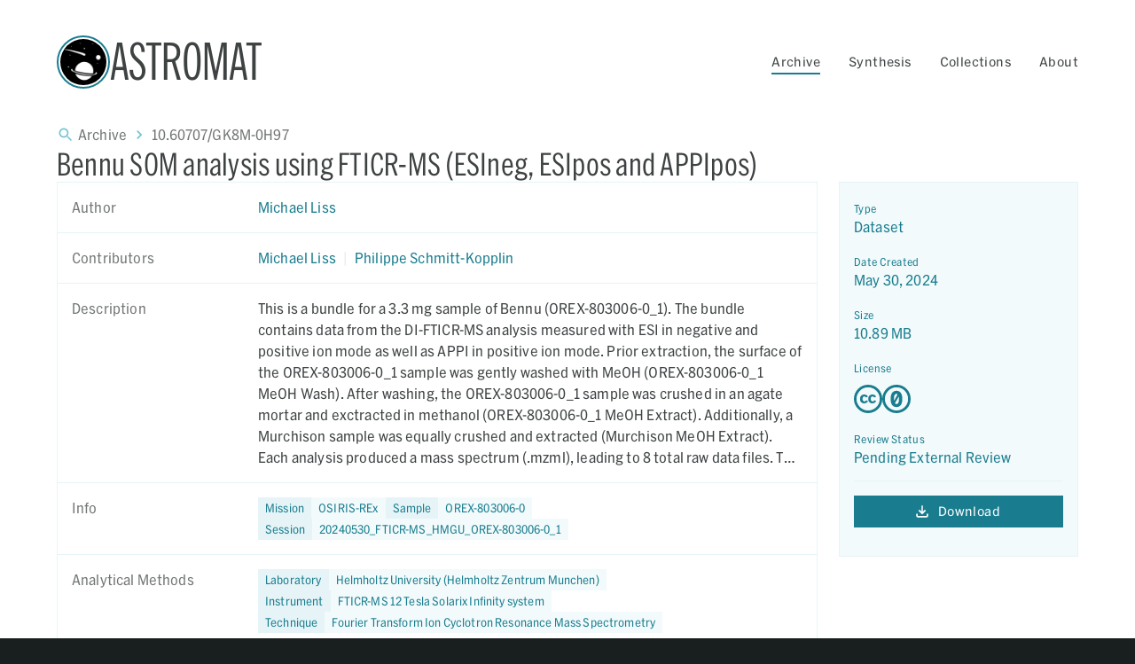

--- FILE ---
content_type: text/html; charset=utf-8
request_url: https://ada.astromat.org/doi/10.60707/gk8m-0h97
body_size: 31587
content:
<!DOCTYPE html><html lang="en"><head><meta charSet="utf-8"/><meta name="viewport" content="initial-scale=1, width=device-width"/><link rel="icon" href="/_next/static/media/astromat-favicon.fd788a5f.png"/><title>Astromat | DOI | 10.60707/gk8m-0h97</title><meta name="description" content="Bennu SOM analysis using FTICR-MS (ESIneg, ESIpos and APPIpos)"/><meta name="twitter:title" content="Bennu SOM analysis using FTICR-MS (ESIneg, ESIpos and APPIpos)"/><meta name="twitter:description" content="This is a bundle for a 3.3 mg sample of Bennu (OREX-803006-0_1). The bundle contains data from the DI-FTICR-MS analysis measured with ESI in negative and positive ion mode as well as APPI in positive ion mode. Prior extraction, the surface of the OREX-803006-0_1 sample was gently washed with MeOH (OREX-803006-0_1 MeOH Wash). After washing, the OREX-803006-0_1 sample was crushed in an agate mortar and exctracted in methanol (OREX-803006-0_1 MeOH Extract). Additionally, a Murchison sample was equally crushed and extracted (Murchison MeOH Extract). Each analysis produced a mass spectrum (.mzml), leading to 8 total raw data files. The bundle also includes corresponding tabular files (.csv) and data plots (.pdf) as well as information on sample preparation and analytical methods. The purpose of this dataset was to analyze the nontargeted chemical profiling of C-, H-, O-, N-, and S-bearing soluble organic molecules in the Bennu asteroid using FTICR-MS."/><meta property="og:type" content="website"/><meta property="og:site_name" content="Astromat"/><meta property="og:title" content="Bennu SOM analysis using FTICR-MS (ESIneg, ESIpos and APPIpos)"/><meta property="og:description" content="This is a bundle for a 3.3 mg sample of Bennu (OREX-803006-0_1). The bundle contains data from the DI-FTICR-MS analysis measured with ESI in negative and positive ion mode as well as APPI in positive ion mode. Prior extraction, the surface of the OREX-803006-0_1 sample was gently washed with MeOH (OREX-803006-0_1 MeOH Wash). After washing, the OREX-803006-0_1 sample was crushed in an agate mortar and exctracted in methanol (OREX-803006-0_1 MeOH Extract). Additionally, a Murchison sample was equally crushed and extracted (Murchison MeOH Extract). Each analysis produced a mass spectrum (.mzml), leading to 8 total raw data files. The bundle also includes corresponding tabular files (.csv) and data plots (.pdf) as well as information on sample preparation and analytical methods. The purpose of this dataset was to analyze the nontargeted chemical profiling of C-, H-, O-, N-, and S-bearing soluble organic molecules in the Bennu asteroid using FTICR-MS."/><meta name="twitter:card" content="summary"/><meta name="twitter:image" content="https://astromat.org/_next/static/media/astromat_shareicon.284eba9c.png"/><meta property="og:image" content="https://astromat.org/_next/static/media/astromat_shareicon.284eba9c.png"/><meta property="og:image:width" content="312"/><meta property="og:image:height" content="312"/><meta name="google-site-verification" content="lAMYJLzxjDHzP9LV7NlF3dRkcEZdyhIvDO5UMeq82IY"/><script type="application/ld+json">{"@context":["https://schema.org",{"dcterms":"http://purl.org/dc/terms/"}],"@id":"https://ada.astromat.org/doi/10.60707/gk8m-0h97/metadata/json","@type":"DigitalDocument","dateModified":"2024-11-21","dcterms:conformsTo":"https://github.com/ESIPFed/science-on-schema.org/blob/master/guides/Dataset.md","about":{"@type":"DigitalDocument","@id":"https://ada.astromat.org/doi/10.60707/gk8m-0h97","name":"Bennu SOM analysis using FTICR-MS (ESIneg, ESIpos and APPIpos)","description":"This is a bundle for a 3.3 mg sample of Bennu (OREX-803006-0_1). The bundle contains data from the DI-FTICR-MS analysis measured with ESI in negative and positive ion mode as well as APPI in positive ion mode. Prior extraction, the surface of the OREX-803006-0_1 sample was gently washed with MeOH (OREX-803006-0_1 MeOH Wash). After washing, the OREX-803006-0_1 sample was crushed in an agate mortar and exctracted in methanol (OREX-803006-0_1 MeOH Extract). Additionally, a Murchison sample was equally crushed and extracted (Murchison MeOH Extract). Each analysis produced a mass spectrum (.mzml), leading to 8 total raw data files. The bundle also includes corresponding tabular files (.csv) and data plots (.pdf) as well as information on sample preparation and analytical methods. The purpose of this dataset was to analyze the nontargeted chemical profiling of C-, H-, O-, N-, and S-bearing soluble organic molecules in the Bennu asteroid using FTICR-MS.","url":"https://ada.astromat.org/doi/10.60707/gk8m-0h97","version":"1.0","identifier":[{"@type":"PropertyValue","name":"mission","value":"OSIRIS-REx"},{"@type":"PropertyValue","name":"sample","value":"OREX-803006-0"},{"@type":"PropertyValue","name":"session","value":"20240530_FTICR-MS_HMGU_OREX-803006-0_1"},{"@type":"PropertyValue","name":"laboratory","value":"Helmholtz University (Helmholtz Zentrum Munchen)"},{"@type":"PropertyValue","name":"instrument","value":"FTICR-MS 12 Tesla Solarix Infinity system"},{"@type":"PropertyValue","name":"technique","value":"Fourier Transform Ion Cyclotron Resonance Mass Spectrometry"}],"isAccessibleForFree":true,"author":[{"@id":"https://orcid.org/0009-0005-5228-3908","@type":"Person","name":"Michael Liss","givenName":"Michael","familyName":"Liss"}],"contributor":[{"@type":"Role","roleName":"Researcher","contributor":{"@id":"https://orcid.org/0009-0005-5228-3908","@type":"Person","name":"Michael Liss","givenName":"Michael","familyName":"Liss"}},{"@type":"Role","roleName":"Other","contributor":{"@type":"Person","name":"Philippe Schmitt-Kopplin","givenName":"Philippe","familyName":"Schmitt-Kopplin"}},{"@type":"Role","roleName":"Other","contributor":{"@id":"https://orcid.org/0009-0005-5228-3908","@type":"Person","name":"Michael Liss","givenName":"Michael","familyName":"Liss"}}],"license":["http://spdx.org/licenses/CC0-1.0","https://creativecommons.org/publicdomain/zero/1.0/"],"publisher":{"@type":"Organization","url":"https://www.astromat.org/","description":"The Astromaterials Data Archive makes analytical astromaterials data easily accessible to scientists world-wide.","contactPoint":{"@type":"ContactPoint","name":"Information Desk","email":"info@astromat.org","url":"https://www.astromat.org/contact/","contactType":"Information"},"parentOrganization":{"@type":"Organization","@id":"https://viaf.org/viaf/142992181/","name":"Lamont-Doherty Earth Observatory","url":"http://www.ldeo.columbia.edu/","address":{"@type":"PostalAddress","streetAddress":"61 Route 9W","addressLocality":"Palisades","addressRegion":"NY","postalCode":"10964-1000","addressCountry":"USA"},"parentOrganization":{"@type":"Organization","@id":"https://viaf.org/viaf/156836332/","legalName":"Columbia University","url":"http://www.columbia.edu/"}}},"datePublished":"2024","dateCreated":"2024-05-30","inLanguage":"en"}}</script><link rel="preload" href="/_next/static/media/astromat_logoArt.845c292e.png" as="image" fetchpriority="high"/><link rel="preload" href="/_next/static/media/nasa-logo.92e22c46.png" as="image" fetchpriority="high"/><meta name="next-head-count" content="20"/><link rel="preload" href="/_next/static/media/cae1cb579da64f24-s.p.woff2" as="font" type="font/woff2" crossorigin="anonymous" data-next-font="size-adjust"/><link rel="preload" href="/_next/static/media/35cf2b623c903e5e-s.p.woff2" as="font" type="font/woff2" crossorigin="anonymous" data-next-font="size-adjust"/><link rel="preload" href="/_next/static/media/4e7ef9d0739b6179-s.p.woff2" as="font" type="font/woff2" crossorigin="anonymous" data-next-font="size-adjust"/><link rel="preload" href="/_next/static/media/4feb309dd0b2f805-s.p.woff2" as="font" type="font/woff2" crossorigin="anonymous" data-next-font="size-adjust"/><link rel="preload" href="/_next/static/media/967bb716f368bd1e-s.p.woff2" as="font" type="font/woff2" crossorigin="anonymous" data-next-font="size-adjust"/><link rel="preload" href="/_next/static/media/8113a922d7a8a8b0-s.p.woff2" as="font" type="font/woff2" crossorigin="anonymous" data-next-font="size-adjust"/><link rel="preload" href="/_next/static/css/d779e665136855e2.css" as="style"/><link rel="stylesheet" href="/_next/static/css/d779e665136855e2.css" data-n-g=""/><link rel="preload" href="/_next/static/css/1bbb3a1a026e3c6f.css" as="style"/><link rel="stylesheet" href="/_next/static/css/1bbb3a1a026e3c6f.css" data-n-p=""/><noscript data-n-css=""></noscript><script defer="" nomodule="" src="/_next/static/chunks/polyfills-42372ed130431b0a.js"></script><script src="/_next/static/chunks/webpack-0b5d8249fb15f5f3.js" defer=""></script><script src="/_next/static/chunks/framework-64ad27b21261a9ce.js" defer=""></script><script src="/_next/static/chunks/main-ce8e02382f4d3989.js" defer=""></script><script src="/_next/static/chunks/pages/_app-9a8c0745bff0bdc4.js" defer=""></script><script src="/_next/static/chunks/415-1005d11264b04485.js" defer=""></script><script src="/_next/static/chunks/621-4cd0723c21e22e6c.js" defer=""></script><script src="/_next/static/chunks/821-f3b388b18e7d8121.js" defer=""></script><script src="/_next/static/chunks/866-8a3fd5f70cd48145.js" defer=""></script><script src="/_next/static/chunks/926-7d51e957f96ae698.js" defer=""></script><script src="/_next/static/chunks/pages/doi/%5Bprefix%5D/%5Bsuffix%5D-9eccc8b28c5076da.js" defer=""></script><script src="/_next/static/CYojWLQONmpcwZiW4hh7B/_buildManifest.js" defer=""></script><script src="/_next/static/CYojWLQONmpcwZiW4hh7B/_ssgManifest.js" defer=""></script></head><body><div id="__next"><script>!function(){try{var d=document.documentElement,n='data-theme',s='setAttribute';var e=localStorage.getItem('theme');if('system'===e||(!e&&true)){var t='(prefers-color-scheme: dark)',m=window.matchMedia(t);if(m.media!==t||m.matches){d.style.colorScheme = 'dark';d[s](n,'dark')}else{d.style.colorScheme = 'light';d[s](n,'light')}}else if(e){d[s](n,e|| '')}if(e==='light'||e==='dark')d.style.colorScheme=e}catch(e){}}()</script><style data-emotion="css-global fctv47">html{-webkit-font-smoothing:antialiased;-moz-osx-font-smoothing:grayscale;box-sizing:border-box;-webkit-text-size-adjust:100%;}*,*::before,*::after{box-sizing:inherit;}strong,b{font-weight:700;}body{margin:0;color:#3E4243;font-family:'__HexFranklinNarrow_ac9889','__HexFranklinNarrow_Fallback_ac9889';font-weight:400;font-size:1rem;line-height:1.5;letter-spacing:0.00938em;background-color:#fff;}@media print{body{background-color:#fff;}}body::backdrop{background-color:#fff;}</style><style data-emotion="css-global l3uz66">body{background-color:#191E1F;}</style><style data-emotion="css 14yz0og">.css-14yz0og{background-color:var(--background-default);color:var(--text-primary);position:relative;z-index:1;}</style><main class="MuiBox-root css-14yz0og"><style data-emotion="css 2qpnah">.css-2qpnah{display:-webkit-box;display:-webkit-flex;display:-ms-flexbox;display:flex;-webkit-flex-direction:column;-ms-flex-direction:column;flex-direction:column;width:100%;box-sizing:border-box;-webkit-flex-shrink:0;-ms-flex-negative:0;flex-shrink:0;position:static;background-color:#197D8F;color:#fff;background-color:transparent;background-image:none;color:#3E4243;-webkit-box-pack:center;-ms-flex-pack:center;-webkit-justify-content:center;justify-content:center;box-sizing:content-box;padding-top:40px;}</style><style data-emotion="css 113f6rv">.css-113f6rv{background-color:#fff;color:#3E4243;-webkit-transition:box-shadow 300ms cubic-bezier(0.4, 0, 0.2, 1) 0ms;transition:box-shadow 300ms cubic-bezier(0.4, 0, 0.2, 1) 0ms;box-shadow:none;display:-webkit-box;display:-webkit-flex;display:-ms-flexbox;display:flex;-webkit-flex-direction:column;-ms-flex-direction:column;flex-direction:column;width:100%;box-sizing:border-box;-webkit-flex-shrink:0;-ms-flex-negative:0;flex-shrink:0;position:static;background-color:#197D8F;color:#fff;background-color:transparent;background-image:none;color:#3E4243;-webkit-box-pack:center;-ms-flex-pack:center;-webkit-justify-content:center;justify-content:center;box-sizing:content-box;padding-top:40px;}</style><header class="MuiPaper-root MuiPaper-elevation MuiPaper-elevation0 MuiAppBar-root MuiAppBar-colorPrimary MuiAppBar-positionStatic css-113f6rv"><style data-emotion="css 1qsxih2">.css-1qsxih2{width:100%;margin-left:auto;box-sizing:border-box;margin-right:auto;display:block;padding-left:16px;padding-right:16px;}@media (min-width:600px){.css-1qsxih2{padding-left:24px;padding-right:24px;}}@media (min-width:1200px){.css-1qsxih2{max-width:1200px;}}</style><div class="MuiContainer-root MuiContainer-maxWidthLg css-1qsxih2"><style data-emotion="css gg4vpm">.css-gg4vpm{display:-webkit-box;display:-webkit-flex;display:-ms-flexbox;display:flex;-webkit-box-pack:justify;-webkit-justify-content:space-between;justify-content:space-between;}</style><div class="MuiBox-root css-gg4vpm"><style data-emotion="css d5dmac">.css-d5dmac{-webkit-box-pack:left;-ms-flex-pack:left;-webkit-justify-content:left;justify-content:left;}</style><div class="MuiBox-root css-d5dmac"><a class="logo-link" href="https://astromat.org"><style data-emotion="css g7slbt">.css-g7slbt{display:-webkit-box;display:-webkit-flex;display:-ms-flexbox;display:flex;-webkit-flex-direction:row;-ms-flex-direction:row;flex-direction:row;gap:8px;margin-top:-13px;margin-bottom:-13px;height:86px;-webkit-align-items:center;-webkit-box-align:center;-ms-flex-align:center;align-items:center;}@media (hover: hover){.css-g7slbt:hover .OrgName{top:-2px;}.css-g7slbt:hover .OrgTagline{display:-webkit-box;display:-webkit-flex;display:-ms-flexbox;display:flex;opacity:1;}.css-g7slbt:hover .OrgLogo{width:86px;height:86px;}}</style><div class="MuiBox-root css-g7slbt"><style data-emotion="css fjmltl">.css-fjmltl{position:relative;border-radius:60px;border:solid;box-sizing:border-box;border-color:#197D8F;background-color:white;border-width:2px;padding:2px;height:60px;width:60px;-webkit-transition:all .3s ease-in-out;transition:all .3s ease-in-out;}</style><div class="OrgLogo MuiBox-root css-fjmltl"><style data-emotion="css 9ai1zt">.css-9ai1zt{border-radius:60px;overflow:hidden;width:100%;height:100%;position:relative;}</style><div class="MuiBox-root css-9ai1zt"><img alt="Astromat Logo" fetchpriority="high" decoding="async" data-nimg="fill" style="position:absolute;height:100%;width:100%;left:0;top:0;right:0;bottom:0;color:transparent" src="/_next/static/media/astromat_logoArt.845c292e.png"/></div></div><style data-emotion="css j7qwjs">.css-j7qwjs{display:-webkit-box;display:-webkit-flex;display:-ms-flexbox;display:flex;-webkit-flex-direction:column;-ms-flex-direction:column;flex-direction:column;}</style><div class="MuiBox-root css-j7qwjs"><style data-emotion="css 4fzkco">.css-4fzkco{margin:0;font-family:'__HexFranklinCondensed_92013a','__HexFranklinCondensed_Fallback_92013a';font-weight:300;font-size:6rem;line-height:1.167;letter-spacing:-0.01562em;color:#3E4243;position:relative;top:8px;font-size:56px;line-height:56px;text-transform:uppercase;font-family:'__HexFranklinExtraCondensed_654913','__HexFranklinExtraCondensed_Fallback_654913';-webkit-transition:all .3s ease-in-out;transition:all .3s ease-in-out;}</style><h1 class="MuiTypography-root MuiTypography-h1 OrgName css-4fzkco" h1="[object Object]" h2="[object Object]" h3="[object Object]" h4="[object Object]" h5="[object Object]" h6="[object Object]">Astromat</h1><style data-emotion="css yic52b">.css-yic52b{margin:0;font-family:'__HexFranklinNarrow_ac9889','__HexFranklinNarrow_Fallback_ac9889';font-weight:400;font-size:0.875rem;line-height:1.43;letter-spacing:0.01071em;color:#3E4243;opacity:0;-webkit-transition:all .3s ease-in-out;transition:all .3s ease-in-out;}</style><p class="MuiTypography-root MuiTypography-body2 OrgTagline css-yic52b" h1="[object Object]" h2="[object Object]" h3="[object Object]" h4="[object Object]" h5="[object Object]" h6="[object Object]">Astromaterials Data System</p></div></div></a></div><style data-emotion="css 1ea2p89">.css-1ea2p89{display:-webkit-box;display:-webkit-flex;display:-ms-flexbox;display:flex;-webkit-flex-direction:row;-ms-flex-direction:row;flex-direction:row;-webkit-align-self:center;-ms-flex-item-align:center;align-self:center;}.css-1ea2p89>:not(style):not(style){margin:0;}.css-1ea2p89>:not(style)~:not(style){margin-left:32px;}@media (max-width:899.95px){.css-1ea2p89{display:none;}}</style><div class="MuiStack-root css-1ea2p89"><style data-emotion="css 179dqub">.css-179dqub{padding:0px;width:100%;color:#3E4243;}</style><div class="MuiBox-root css-179dqub"><style data-emotion="css jwqqqw">.css-jwqqqw{font-family:"Roboto","Helvetica","Arial",sans-serif;font-weight:500;font-size:0.875rem;line-height:1.75;letter-spacing:0.02857em;text-transform:uppercase;min-width:64px;padding:6px 8px;border-radius:0;-webkit-transition:background-color 250ms cubic-bezier(0.4, 0, 0.2, 1) 0ms,box-shadow 250ms cubic-bezier(0.4, 0, 0.2, 1) 0ms,border-color 250ms cubic-bezier(0.4, 0, 0.2, 1) 0ms,color 250ms cubic-bezier(0.4, 0, 0.2, 1) 0ms;transition:background-color 250ms cubic-bezier(0.4, 0, 0.2, 1) 0ms,box-shadow 250ms cubic-bezier(0.4, 0, 0.2, 1) 0ms,border-color 250ms cubic-bezier(0.4, 0, 0.2, 1) 0ms,color 250ms cubic-bezier(0.4, 0, 0.2, 1) 0ms;color:inherit;border-color:currentColor;box-shadow:none;text-transform:none;font-family:'__HexFranklin_b6f15a','__HexFranklin_Fallback_b6f15a';font-weight:normal;white-space:nowrap;position:relative;padding-left:0px;padding-right:0px;min-width:0;-webkit-transition:all .3s;transition:all .3s;}.css-jwqqqw:hover{-webkit-text-decoration:none;text-decoration:none;background-color:rgba(62, 66, 67, 0.04);}@media (hover: none){.css-jwqqqw:hover{background-color:transparent;}}.css-jwqqqw.Mui-disabled{color:#9C9E9F;}.css-jwqqqw:hover{box-shadow:none;}.css-jwqqqw.Mui-focusVisible{box-shadow:none;}.css-jwqqqw:active{box-shadow:none;}.css-jwqqqw.Mui-disabled{box-shadow:none;}.css-jwqqqw.featureButton{border-radius:100px;padding-left:1.5em;padding-right:1.5em;}.css-jwqqqw:hover{background-color:transparent;color:#197D8F;}.css-jwqqqw:after{content:'';display:block;width:100%;opacity:1;height:2px;background-color:#197D8F;-webkit-transition:opacity .3s;transition:opacity .3s;position:absolute;left:0;bottom:4px;}</style><style data-emotion="css 1h6g3u4">.css-1h6g3u4{display:-webkit-inline-box;display:-webkit-inline-flex;display:-ms-inline-flexbox;display:inline-flex;-webkit-align-items:center;-webkit-box-align:center;-ms-flex-align:center;align-items:center;-webkit-box-pack:center;-ms-flex-pack:center;-webkit-justify-content:center;justify-content:center;position:relative;box-sizing:border-box;-webkit-tap-highlight-color:transparent;background-color:transparent;outline:0;border:0;margin:0;border-radius:0;padding:0;cursor:pointer;-webkit-user-select:none;-moz-user-select:none;-ms-user-select:none;user-select:none;vertical-align:middle;-moz-appearance:none;-webkit-appearance:none;-webkit-text-decoration:none;text-decoration:none;color:inherit;font-family:"Roboto","Helvetica","Arial",sans-serif;font-weight:500;font-size:0.875rem;line-height:1.75;letter-spacing:0.02857em;text-transform:uppercase;min-width:64px;padding:6px 8px;border-radius:0;-webkit-transition:background-color 250ms cubic-bezier(0.4, 0, 0.2, 1) 0ms,box-shadow 250ms cubic-bezier(0.4, 0, 0.2, 1) 0ms,border-color 250ms cubic-bezier(0.4, 0, 0.2, 1) 0ms,color 250ms cubic-bezier(0.4, 0, 0.2, 1) 0ms;transition:background-color 250ms cubic-bezier(0.4, 0, 0.2, 1) 0ms,box-shadow 250ms cubic-bezier(0.4, 0, 0.2, 1) 0ms,border-color 250ms cubic-bezier(0.4, 0, 0.2, 1) 0ms,color 250ms cubic-bezier(0.4, 0, 0.2, 1) 0ms;color:inherit;border-color:currentColor;box-shadow:none;text-transform:none;font-family:'__HexFranklin_b6f15a','__HexFranklin_Fallback_b6f15a';font-weight:normal;white-space:nowrap;position:relative;padding-left:0px;padding-right:0px;min-width:0;-webkit-transition:all .3s;transition:all .3s;}.css-1h6g3u4::-moz-focus-inner{border-style:none;}.css-1h6g3u4.Mui-disabled{pointer-events:none;cursor:default;}@media print{.css-1h6g3u4{-webkit-print-color-adjust:exact;color-adjust:exact;}}.css-1h6g3u4:hover{-webkit-text-decoration:none;text-decoration:none;background-color:rgba(62, 66, 67, 0.04);}@media (hover: none){.css-1h6g3u4:hover{background-color:transparent;}}.css-1h6g3u4.Mui-disabled{color:#9C9E9F;}.css-1h6g3u4:hover{box-shadow:none;}.css-1h6g3u4.Mui-focusVisible{box-shadow:none;}.css-1h6g3u4:active{box-shadow:none;}.css-1h6g3u4.Mui-disabled{box-shadow:none;}.css-1h6g3u4.featureButton{border-radius:100px;padding-left:1.5em;padding-right:1.5em;}.css-1h6g3u4:hover{background-color:transparent;color:#197D8F;}.css-1h6g3u4:after{content:'';display:block;width:100%;opacity:1;height:2px;background-color:#197D8F;-webkit-transition:opacity .3s;transition:opacity .3s;position:absolute;left:0;bottom:4px;}</style><button class="MuiButtonBase-root MuiButton-root MuiButton-text MuiButton-textInherit MuiButton-sizeMedium MuiButton-textSizeMedium MuiButton-colorInherit MuiButton-disableElevation MuiButton-root MuiButton-text MuiButton-textInherit MuiButton-sizeMedium MuiButton-textSizeMedium MuiButton-colorInherit MuiButton-disableElevation css-1h6g3u4" tabindex="0" type="button" id="archive-dropdown" aria-controls="archive-dropdown" aria-haspopup="true">Archive</button><style data-emotion="css 1rrfdxm">.css-1rrfdxm .MuiMenu-paper{border:solid 1px;border-color:#E6F4F7;}.css-1rrfdxm .MuiDivider-root{border-color:#E6F4F7;}</style><style data-emotion="css wgtfuk">.css-wgtfuk .MuiMenu-paper{border:solid 1px;border-color:#E6F4F7;}.css-wgtfuk .MuiDivider-root{border-color:#E6F4F7;}</style></div><div class="MuiBox-root css-179dqub"><style data-emotion="css 7uo3ik">.css-7uo3ik{font-family:"Roboto","Helvetica","Arial",sans-serif;font-weight:500;font-size:0.875rem;line-height:1.75;letter-spacing:0.02857em;text-transform:uppercase;min-width:64px;padding:6px 8px;border-radius:0;-webkit-transition:background-color 250ms cubic-bezier(0.4, 0, 0.2, 1) 0ms,box-shadow 250ms cubic-bezier(0.4, 0, 0.2, 1) 0ms,border-color 250ms cubic-bezier(0.4, 0, 0.2, 1) 0ms,color 250ms cubic-bezier(0.4, 0, 0.2, 1) 0ms;transition:background-color 250ms cubic-bezier(0.4, 0, 0.2, 1) 0ms,box-shadow 250ms cubic-bezier(0.4, 0, 0.2, 1) 0ms,border-color 250ms cubic-bezier(0.4, 0, 0.2, 1) 0ms,color 250ms cubic-bezier(0.4, 0, 0.2, 1) 0ms;color:inherit;border-color:currentColor;box-shadow:none;text-transform:none;font-family:'__HexFranklin_b6f15a','__HexFranklin_Fallback_b6f15a';font-weight:normal;white-space:nowrap;position:relative;padding-left:0px;padding-right:0px;min-width:0;-webkit-transition:all .3s;transition:all .3s;}.css-7uo3ik:hover{-webkit-text-decoration:none;text-decoration:none;background-color:rgba(62, 66, 67, 0.04);}@media (hover: none){.css-7uo3ik:hover{background-color:transparent;}}.css-7uo3ik.Mui-disabled{color:#9C9E9F;}.css-7uo3ik:hover{box-shadow:none;}.css-7uo3ik.Mui-focusVisible{box-shadow:none;}.css-7uo3ik:active{box-shadow:none;}.css-7uo3ik.Mui-disabled{box-shadow:none;}.css-7uo3ik.featureButton{border-radius:100px;padding-left:1.5em;padding-right:1.5em;}.css-7uo3ik:hover{background-color:transparent;color:#197D8F;}.css-7uo3ik:after{content:'';display:block;width:100%;opacity:0;height:2px;background-color:#197D8F;-webkit-transition:opacity .3s;transition:opacity .3s;position:absolute;left:0;bottom:4px;}</style><style data-emotion="css zjw2vk">.css-zjw2vk{display:-webkit-inline-box;display:-webkit-inline-flex;display:-ms-inline-flexbox;display:inline-flex;-webkit-align-items:center;-webkit-box-align:center;-ms-flex-align:center;align-items:center;-webkit-box-pack:center;-ms-flex-pack:center;-webkit-justify-content:center;justify-content:center;position:relative;box-sizing:border-box;-webkit-tap-highlight-color:transparent;background-color:transparent;outline:0;border:0;margin:0;border-radius:0;padding:0;cursor:pointer;-webkit-user-select:none;-moz-user-select:none;-ms-user-select:none;user-select:none;vertical-align:middle;-moz-appearance:none;-webkit-appearance:none;-webkit-text-decoration:none;text-decoration:none;color:inherit;font-family:"Roboto","Helvetica","Arial",sans-serif;font-weight:500;font-size:0.875rem;line-height:1.75;letter-spacing:0.02857em;text-transform:uppercase;min-width:64px;padding:6px 8px;border-radius:0;-webkit-transition:background-color 250ms cubic-bezier(0.4, 0, 0.2, 1) 0ms,box-shadow 250ms cubic-bezier(0.4, 0, 0.2, 1) 0ms,border-color 250ms cubic-bezier(0.4, 0, 0.2, 1) 0ms,color 250ms cubic-bezier(0.4, 0, 0.2, 1) 0ms;transition:background-color 250ms cubic-bezier(0.4, 0, 0.2, 1) 0ms,box-shadow 250ms cubic-bezier(0.4, 0, 0.2, 1) 0ms,border-color 250ms cubic-bezier(0.4, 0, 0.2, 1) 0ms,color 250ms cubic-bezier(0.4, 0, 0.2, 1) 0ms;color:inherit;border-color:currentColor;box-shadow:none;text-transform:none;font-family:'__HexFranklin_b6f15a','__HexFranklin_Fallback_b6f15a';font-weight:normal;white-space:nowrap;position:relative;padding-left:0px;padding-right:0px;min-width:0;-webkit-transition:all .3s;transition:all .3s;}.css-zjw2vk::-moz-focus-inner{border-style:none;}.css-zjw2vk.Mui-disabled{pointer-events:none;cursor:default;}@media print{.css-zjw2vk{-webkit-print-color-adjust:exact;color-adjust:exact;}}.css-zjw2vk:hover{-webkit-text-decoration:none;text-decoration:none;background-color:rgba(62, 66, 67, 0.04);}@media (hover: none){.css-zjw2vk:hover{background-color:transparent;}}.css-zjw2vk.Mui-disabled{color:#9C9E9F;}.css-zjw2vk:hover{box-shadow:none;}.css-zjw2vk.Mui-focusVisible{box-shadow:none;}.css-zjw2vk:active{box-shadow:none;}.css-zjw2vk.Mui-disabled{box-shadow:none;}.css-zjw2vk.featureButton{border-radius:100px;padding-left:1.5em;padding-right:1.5em;}.css-zjw2vk:hover{background-color:transparent;color:#197D8F;}.css-zjw2vk:after{content:'';display:block;width:100%;opacity:0;height:2px;background-color:#197D8F;-webkit-transition:opacity .3s;transition:opacity .3s;position:absolute;left:0;bottom:4px;}</style><button class="MuiButtonBase-root MuiButton-root MuiButton-text MuiButton-textInherit MuiButton-sizeMedium MuiButton-textSizeMedium MuiButton-colorInherit MuiButton-disableElevation MuiButton-root MuiButton-text MuiButton-textInherit MuiButton-sizeMedium MuiButton-textSizeMedium MuiButton-colorInherit MuiButton-disableElevation css-zjw2vk" tabindex="0" type="button" id="synthesis-dropdown" aria-controls="synthesis-dropdown" aria-haspopup="true">Synthesis</button></div><div class="MuiBox-root css-179dqub"><button class="MuiButtonBase-root MuiButton-root MuiButton-text MuiButton-textInherit MuiButton-sizeMedium MuiButton-textSizeMedium MuiButton-colorInherit MuiButton-disableElevation MuiButton-root MuiButton-text MuiButton-textInherit MuiButton-sizeMedium MuiButton-textSizeMedium MuiButton-colorInherit MuiButton-disableElevation css-zjw2vk" tabindex="0" type="button" id="collections.title-dropdown" aria-controls="collections.title-dropdown" aria-haspopup="true">Collections</button></div><div class="MuiBox-root css-179dqub"><button class="MuiButtonBase-root MuiButton-root MuiButton-text MuiButton-textInherit MuiButton-sizeMedium MuiButton-textSizeMedium MuiButton-colorInherit MuiButton-disableElevation MuiButton-root MuiButton-text MuiButton-textInherit MuiButton-sizeMedium MuiButton-textSizeMedium MuiButton-colorInherit MuiButton-disableElevation css-zjw2vk" tabindex="0" type="button" id="about-dropdown" aria-controls="about-dropdown" aria-haspopup="true">About</button></div></div><style data-emotion="css j8ayqp">.css-j8ayqp{text-align:center;-webkit-flex:0 0 auto;-ms-flex:0 0 auto;flex:0 0 auto;font-size:1.5rem;padding:8px;border-radius:50%;overflow:visible;color:#75C4D2;-webkit-transition:background-color 150ms cubic-bezier(0.4, 0, 0.2, 1) 0ms;transition:background-color 150ms cubic-bezier(0.4, 0, 0.2, 1) 0ms;color:inherit;padding:12px;font-size:1.75rem;-webkit-align-self:center;-ms-flex-item-align:center;align-self:center;}.css-j8ayqp:hover{background-color:rgba(117, 196, 210, 0.04);}@media (hover: none){.css-j8ayqp:hover{background-color:transparent;}}.css-j8ayqp.Mui-disabled{background-color:transparent;color:#9C9E9F;}@media (min-width:900px){.css-j8ayqp{display:none;}}</style><style data-emotion="css 1wxt91g">.css-1wxt91g{display:-webkit-inline-box;display:-webkit-inline-flex;display:-ms-inline-flexbox;display:inline-flex;-webkit-align-items:center;-webkit-box-align:center;-ms-flex-align:center;align-items:center;-webkit-box-pack:center;-ms-flex-pack:center;-webkit-justify-content:center;justify-content:center;position:relative;box-sizing:border-box;-webkit-tap-highlight-color:transparent;background-color:transparent;outline:0;border:0;margin:0;border-radius:0;padding:0;cursor:pointer;-webkit-user-select:none;-moz-user-select:none;-ms-user-select:none;user-select:none;vertical-align:middle;-moz-appearance:none;-webkit-appearance:none;-webkit-text-decoration:none;text-decoration:none;color:inherit;text-align:center;-webkit-flex:0 0 auto;-ms-flex:0 0 auto;flex:0 0 auto;font-size:1.5rem;padding:8px;border-radius:50%;overflow:visible;color:#75C4D2;-webkit-transition:background-color 150ms cubic-bezier(0.4, 0, 0.2, 1) 0ms;transition:background-color 150ms cubic-bezier(0.4, 0, 0.2, 1) 0ms;color:inherit;padding:12px;font-size:1.75rem;-webkit-align-self:center;-ms-flex-item-align:center;align-self:center;}.css-1wxt91g::-moz-focus-inner{border-style:none;}.css-1wxt91g.Mui-disabled{pointer-events:none;cursor:default;}@media print{.css-1wxt91g{-webkit-print-color-adjust:exact;color-adjust:exact;}}.css-1wxt91g:hover{background-color:rgba(117, 196, 210, 0.04);}@media (hover: none){.css-1wxt91g:hover{background-color:transparent;}}.css-1wxt91g.Mui-disabled{background-color:transparent;color:#9C9E9F;}@media (min-width:900px){.css-1wxt91g{display:none;}}</style><button class="MuiButtonBase-root MuiIconButton-root MuiIconButton-colorInherit MuiIconButton-sizeLarge css-1wxt91g" tabindex="0" type="button" aria-label="Open Menu"><style data-emotion="css vubbuv">.css-vubbuv{-webkit-user-select:none;-moz-user-select:none;-ms-user-select:none;user-select:none;width:1em;height:1em;display:inline-block;fill:currentColor;-webkit-flex-shrink:0;-ms-flex-negative:0;flex-shrink:0;-webkit-transition:fill 200ms cubic-bezier(0.4, 0, 0.2, 1) 0ms;transition:fill 200ms cubic-bezier(0.4, 0, 0.2, 1) 0ms;font-size:1.5rem;}</style><svg class="MuiSvgIcon-root MuiSvgIcon-fontSizeMedium css-vubbuv" focusable="false" aria-hidden="true" viewBox="0 0 24 24" data-testid="MenuOutlinedIcon"><path d="M3 18h18v-2H3zm0-5h18v-2H3zm0-7v2h18V6z"></path></svg></button></div></div></header><style data-emotion="css 15rqyqz">.css-15rqyqz{min-height:80vh;display:-webkit-box;display:-webkit-flex;display:-ms-flexbox;display:flex;-webkit-flex-direction:column;-ms-flex-direction:column;flex-direction:column;gap:40px;padding-top:40px;padding-bottom:40px;}</style><section class="MuiBox-root css-15rqyqz" id="main-content"><style data-emotion="css 1nrc1mi">.css-1nrc1mi{width:100%;margin-left:auto;box-sizing:border-box;margin-right:auto;display:block;padding-left:16px;padding-right:16px;display:-webkit-box;display:-webkit-flex;display:-ms-flexbox;display:flex;-webkit-flex-direction:column;-ms-flex-direction:column;flex-direction:column;}@media (min-width:600px){.css-1nrc1mi{padding-left:24px;padding-right:24px;}}@media (min-width:1200px){.css-1nrc1mi{max-width:1200px;}}</style><div class="MuiContainer-root MuiContainer-maxWidthLg css-1nrc1mi"><style data-emotion="css 1h77wgb">.css-1h77wgb{box-sizing:border-box;display:-webkit-box;display:-webkit-flex;display:-ms-flexbox;display:flex;-webkit-box-flex-wrap:wrap;-webkit-flex-wrap:wrap;-ms-flex-wrap:wrap;flex-wrap:wrap;width:100%;-webkit-flex-direction:row;-ms-flex-direction:row;flex-direction:row;margin-top:-24px;width:calc(100% + 24px);margin-left:-24px;}.css-1h77wgb>.MuiGrid-item{padding-top:24px;}.css-1h77wgb>.MuiGrid-item{padding-left:24px;}</style><div class="MuiGrid-root MuiGrid-container css-1h77wgb"><style data-emotion="css ssrv51">.css-ssrv51{box-sizing:border-box;margin:0;-webkit-flex-direction:row;-ms-flex-direction:row;flex-direction:row;-webkit-flex-basis:100%;-ms-flex-preferred-size:100%;flex-basis:100%;-webkit-box-flex:0;-webkit-flex-grow:0;-ms-flex-positive:0;flex-grow:0;max-width:100%;}@media (min-width:600px){.css-ssrv51{-webkit-flex-basis:100%;-ms-flex-preferred-size:100%;flex-basis:100%;-webkit-box-flex:0;-webkit-flex-grow:0;-ms-flex-positive:0;flex-grow:0;max-width:100%;}}@media (min-width:900px){.css-ssrv51{-webkit-flex-basis:70.833333%;-ms-flex-preferred-size:70.833333%;flex-basis:70.833333%;-webkit-box-flex:0;-webkit-flex-grow:0;-ms-flex-positive:0;flex-grow:0;max-width:70.833333%;}}@media (min-width:1200px){.css-ssrv51{-webkit-flex-basis:75%;-ms-flex-preferred-size:75%;flex-basis:75%;-webkit-box-flex:0;-webkit-flex-grow:0;-ms-flex-positive:0;flex-grow:0;max-width:75%;}}@media (min-width:1536px){.css-ssrv51{-webkit-flex-basis:75%;-ms-flex-preferred-size:75%;flex-basis:75%;-webkit-box-flex:0;-webkit-flex-grow:0;-ms-flex-positive:0;flex-grow:0;max-width:75%;}}</style><div class="MuiGrid-root MuiGrid-item MuiGrid-grid-xs-24 MuiGrid-grid-sm-24 MuiGrid-grid-md-17 MuiGrid-grid-lg-18 css-ssrv51"><style data-emotion="css 1etqjgc">.css-1etqjgc{display:-webkit-box;display:-webkit-flex;display:-ms-flexbox;display:flex;-webkit-align-items:center;-webkit-box-align:center;-ms-flex-align:center;align-items:center;margin-bottom:0px;}</style><div class="MuiBox-root css-1etqjgc"><style data-emotion="css e4x6xt">.css-e4x6xt{-webkit-user-select:none;-moz-user-select:none;-ms-user-select:none;user-select:none;width:1em;height:1em;display:inline-block;fill:currentColor;-webkit-flex-shrink:0;-ms-flex-negative:0;flex-shrink:0;-webkit-transition:fill 200ms cubic-bezier(0.4, 0, 0.2, 1) 0ms;transition:fill 200ms cubic-bezier(0.4, 0, 0.2, 1) 0ms;font-size:1.25rem;color:#75C4D2;margin-right:4px;}</style><svg class="MuiSvgIcon-root MuiSvgIcon-fontSizeSmall css-e4x6xt" focusable="false" aria-hidden="true" viewBox="0 0 24 24" data-testid="SearchOutlinedIcon"><path d="M15.5 14h-.79l-.28-.27C15.41 12.59 16 11.11 16 9.5 16 5.91 13.09 3 9.5 3S3 5.91 3 9.5 5.91 16 9.5 16c1.61 0 3.09-.59 4.23-1.57l.27.28v.79l5 4.99L20.49 19zm-6 0C7.01 14 5 11.99 5 9.5S7.01 5 9.5 5 14 7.01 14 9.5 11.99 14 9.5 14"></path></svg><style data-emotion="css zwtewj">.css-zwtewj .MuiBreadcrumbs-separator{margin-left:4px;margin-right:4px;}</style><style data-emotion="css 1jnw1go">.css-1jnw1go{margin:0;font-family:'__HexFranklinNarrow_ac9889','__HexFranklinNarrow_Fallback_ac9889';font-weight:400;font-size:1rem;line-height:1.5;letter-spacing:0.00938em;color:#737676;}.css-1jnw1go .MuiBreadcrumbs-separator{margin-left:4px;margin-right:4px;}</style><nav class="MuiTypography-root MuiTypography-body1 MuiBreadcrumbs-root css-1jnw1go" aria-label="breadcrumb" h1="[object Object]" h2="[object Object]" h3="[object Object]" h4="[object Object]" h5="[object Object]" h6="[object Object]"><style data-emotion="css nhb8h9">.css-nhb8h9{display:-webkit-box;display:-webkit-flex;display:-ms-flexbox;display:flex;-webkit-box-flex-wrap:wrap;-webkit-flex-wrap:wrap;-ms-flex-wrap:wrap;flex-wrap:wrap;-webkit-align-items:center;-webkit-box-align:center;-ms-flex-align:center;align-items:center;padding:0;margin:0;list-style:none;}</style><ol class="MuiBreadcrumbs-ol css-nhb8h9"><li class="MuiBreadcrumbs-li"><style data-emotion="css n2m2i2">.css-n2m2i2{-webkit-text-decoration:none;text-decoration:none;color:#737676;display:-webkit-box;display:-webkit-flex;display:-ms-flexbox;display:flex;-webkit-align-items:center;-webkit-box-align:center;-ms-flex-align:center;align-items:center;}.css-n2m2i2:hover{color:#197D8F;}</style><style data-emotion="css 3dhny3">.css-3dhny3{margin:0;font:inherit;color:#737676;-webkit-text-decoration:none;text-decoration:none;color:#737676;display:-webkit-box;display:-webkit-flex;display:-ms-flexbox;display:flex;-webkit-align-items:center;-webkit-box-align:center;-ms-flex-align:center;align-items:center;}.css-3dhny3:hover{color:#197D8F;}</style><a class="MuiTypography-root MuiTypography-inherit MuiLink-root MuiLink-underlineNone css-3dhny3" h1="[object Object]" h2="[object Object]" h3="[object Object]" h4="[object Object]" h5="[object Object]" h6="[object Object]" href="/">Archive</a></li><style data-emotion="css 3mf706">.css-3mf706{display:-webkit-box;display:-webkit-flex;display:-ms-flexbox;display:flex;-webkit-user-select:none;-moz-user-select:none;-ms-user-select:none;user-select:none;margin-left:8px;margin-right:8px;}</style><li aria-hidden="true" class="MuiBreadcrumbs-separator css-3mf706"><style data-emotion="css 8u9b1q">.css-8u9b1q{-webkit-user-select:none;-moz-user-select:none;-ms-user-select:none;user-select:none;width:1em;height:1em;display:inline-block;fill:currentColor;-webkit-flex-shrink:0;-ms-flex-negative:0;flex-shrink:0;-webkit-transition:fill 200ms cubic-bezier(0.4, 0, 0.2, 1) 0ms;transition:fill 200ms cubic-bezier(0.4, 0, 0.2, 1) 0ms;font-size:1.25rem;color:#75C4D2;}</style><svg class="MuiSvgIcon-root MuiSvgIcon-fontSizeSmall css-8u9b1q" focusable="false" aria-hidden="true" viewBox="0 0 24 24" data-testid="NavigateNextIcon"><path d="M10 6 8.59 7.41 13.17 12l-4.58 4.59L10 18l6-6z"></path></svg></li><li class="MuiBreadcrumbs-li"><style data-emotion="css hfy6tz">.css-hfy6tz{margin:0;font-family:'__HexFranklinNarrow_ac9889','__HexFranklinNarrow_Fallback_ac9889';font-weight:400;font-size:1rem;line-height:1.5;letter-spacing:0.00938em;color:#737676;}</style><p class="MuiTypography-root MuiTypography-body1 css-hfy6tz" h1="[object Object]" h2="[object Object]" h3="[object Object]" h4="[object Object]" h5="[object Object]" h6="[object Object]">10.60707/GK8M-0H97</p></li></ol></nav></div><style data-emotion="css o6jnlc">.css-o6jnlc{margin:0;font-family:'__HexFranklinCondensed_92013a','__HexFranklinCondensed_Fallback_92013a';font-weight:400;font-size:2.125rem;line-height:1.235;letter-spacing:0.00735em;color:#3E4243;}</style><h2 class="MuiTypography-root MuiTypography-h4 css-o6jnlc" h1="[object Object]" h2="[object Object]" h3="[object Object]" h4="[object Object]" h5="[object Object]" h6="[object Object]">Bennu SOM analysis using FTICR-MS (ESIneg, ESIpos and APPIpos)<!-- --> </h2></div></div></div><div class="MuiContainer-root MuiContainer-maxWidthLg css-1nrc1mi" mb="5"><div class="MuiGrid-root MuiGrid-container css-1h77wgb"><div class="MuiGrid-root MuiGrid-item MuiGrid-grid-xs-24 MuiGrid-grid-sm-24 MuiGrid-grid-md-17 MuiGrid-grid-lg-18 css-ssrv51"><style data-emotion="css 1f2qzn3">.css-1f2qzn3{display:-webkit-box;display:-webkit-flex;display:-ms-flexbox;display:flex;-webkit-flex-direction:column;-ms-flex-direction:column;flex-direction:column;gap:40px;}</style><div class="MuiBox-root css-1f2qzn3"><style data-emotion="css 1l844vc">.css-1l844vc{position:relative;display:-webkit-box;display:-webkit-flex;display:-ms-flexbox;display:flex;-webkit-flex-direction:column;-ms-flex-direction:column;flex-direction:column;border:solid 1px;color:#197D8F;border-color:#E6F4F7;background-color:inherit;}.css-1l844vc .MuiDivider-root{border-color:#E6F4F7;}</style><div class="MuiBox-root css-1l844vc"><style data-emotion="css dyfzjo">.css-dyfzjo{display:-webkit-box;display:-webkit-flex;display:-ms-flexbox;display:flex;overflow-y:auto;-webkit-flex-direction:column;-ms-flex-direction:column;flex-direction:column;-webkit-flex:1;-ms-flex:1;flex:1;}</style><div class="MuiBox-root css-dyfzjo"><style data-emotion="css rfsoa9">.css-rfsoa9{box-sizing:border-box;display:-webkit-box;display:-webkit-flex;display:-ms-flexbox;display:flex;-webkit-box-flex-wrap:wrap;-webkit-flex-wrap:wrap;-ms-flex-wrap:wrap;flex-wrap:wrap;width:100%;-webkit-flex-direction:row;-ms-flex-direction:row;flex-direction:row;}@media (min-width:0px){.css-rfsoa9{margin-top:-4px;}.css-rfsoa9>.MuiGrid-item{padding-top:4px;}}@media (min-width:900px){.css-rfsoa9{margin-top:-8px;}.css-rfsoa9>.MuiGrid-item{padding-top:8px;}}@media (min-width:0px){.css-rfsoa9{width:calc(100% + 8px);margin-left:-8px;}.css-rfsoa9>.MuiGrid-item{padding-left:8px;}}@media (min-width:600px){.css-rfsoa9{width:calc(100% + 16px);margin-left:-16px;}.css-rfsoa9>.MuiGrid-item{padding-left:16px;}}@media (min-width:0px){.css-rfsoa9{padding:8px;}}@media (min-width:900px){.css-rfsoa9{padding:16px;}}</style><div class="MuiGrid-root MuiGrid-container css-rfsoa9"><style data-emotion="css 1ewi6dz">.css-1ewi6dz{box-sizing:border-box;margin:0;-webkit-flex-direction:row;-ms-flex-direction:row;flex-direction:row;-webkit-flex-basis:100%;-ms-flex-preferred-size:100%;flex-basis:100%;-webkit-box-flex:0;-webkit-flex-grow:0;-ms-flex-positive:0;flex-grow:0;max-width:100%;-webkit-align-items:flex-start;-webkit-box-align:flex-start;-ms-flex-align:flex-start;align-items:flex-start;display:-webkit-box;display:-webkit-flex;display:-ms-flexbox;display:flex;}@media (min-width:600px){.css-1ewi6dz{-webkit-flex-basis:100%;-ms-flex-preferred-size:100%;flex-basis:100%;-webkit-box-flex:0;-webkit-flex-grow:0;-ms-flex-positive:0;flex-grow:0;max-width:100%;}}@media (min-width:900px){.css-1ewi6dz{-webkit-flex-basis:25%;-ms-flex-preferred-size:25%;flex-basis:25%;-webkit-box-flex:0;-webkit-flex-grow:0;-ms-flex-positive:0;flex-grow:0;max-width:25%;}}@media (min-width:1200px){.css-1ewi6dz{-webkit-flex-basis:25%;-ms-flex-preferred-size:25%;flex-basis:25%;-webkit-box-flex:0;-webkit-flex-grow:0;-ms-flex-positive:0;flex-grow:0;max-width:25%;}}@media (min-width:1536px){.css-1ewi6dz{-webkit-flex-basis:25%;-ms-flex-preferred-size:25%;flex-basis:25%;-webkit-box-flex:0;-webkit-flex-grow:0;-ms-flex-positive:0;flex-grow:0;max-width:25%;}}</style><div class="MuiGrid-root MuiGrid-item MuiGrid-grid-xs-12 MuiGrid-grid-md-3 css-1ewi6dz"><style data-emotion="css 6ljy8">.css-6ljy8{margin:0;font-family:'__HexFranklinNarrow_ac9889','__HexFranklinNarrow_Fallback_ac9889';font-weight:400;font-size:1rem;line-height:1.5;letter-spacing:0.00938em;color:#737676;text-transform:capitalize;}</style><p class="MuiTypography-root MuiTypography-body1 css-6ljy8" h1="[object Object]" h2="[object Object]" h3="[object Object]" h4="[object Object]" h5="[object Object]" h6="[object Object]">Author</p></div><style data-emotion="css 1xd5sck">.css-1xd5sck{box-sizing:border-box;margin:0;-webkit-flex-direction:row;-ms-flex-direction:row;flex-direction:row;-webkit-flex-basis:100%;-ms-flex-preferred-size:100%;flex-basis:100%;-webkit-box-flex:0;-webkit-flex-grow:0;-ms-flex-positive:0;flex-grow:0;max-width:100%;}@media (min-width:600px){.css-1xd5sck{-webkit-flex-basis:100%;-ms-flex-preferred-size:100%;flex-basis:100%;-webkit-box-flex:0;-webkit-flex-grow:0;-ms-flex-positive:0;flex-grow:0;max-width:100%;}}@media (min-width:900px){.css-1xd5sck{-webkit-flex-basis:75%;-ms-flex-preferred-size:75%;flex-basis:75%;-webkit-box-flex:0;-webkit-flex-grow:0;-ms-flex-positive:0;flex-grow:0;max-width:75%;}}@media (min-width:1200px){.css-1xd5sck{-webkit-flex-basis:75%;-ms-flex-preferred-size:75%;flex-basis:75%;-webkit-box-flex:0;-webkit-flex-grow:0;-ms-flex-positive:0;flex-grow:0;max-width:75%;}}@media (min-width:1536px){.css-1xd5sck{-webkit-flex-basis:75%;-ms-flex-preferred-size:75%;flex-basis:75%;-webkit-box-flex:0;-webkit-flex-grow:0;-ms-flex-positive:0;flex-grow:0;max-width:75%;}}</style><div class="MuiGrid-root MuiGrid-item MuiGrid-grid-xs-12 MuiGrid-grid-md-9 css-1xd5sck"><style data-emotion="css 8haphe">.css-8haphe{display:-webkit-box;display:-webkit-flex;display:-ms-flexbox;display:flex;-webkit-flex-direction:row;-ms-flex-direction:row;flex-direction:row;-webkit-box-flex-wrap:wrap;-webkit-flex-wrap:wrap;-ms-flex-wrap:wrap;flex-wrap:wrap;gap:16px;color:#3E4243;}</style><div class="MuiBox-root css-8haphe"><style data-emotion="css 10axm27">.css-10axm27{margin:0;font-family:'__HexFranklinNarrow_ac9889','__HexFranklinNarrow_Fallback_ac9889';font-weight:400;font-size:1rem;line-height:1.5;letter-spacing:0.00938em;}</style><p class="MuiTypography-root MuiTypography-body1 css-10axm27" h1="[object Object]" h2="[object Object]" h3="[object Object]" h4="[object Object]" h5="[object Object]" h6="[object Object]"><style data-emotion="css 1lr6bwy">.css-1lr6bwy{-webkit-text-decoration:none;text-decoration:none;cursor:pointer;padding-top:8px;padding-bottom:8px;}.css-1lr6bwy:hover{-webkit-text-decoration:underline;text-decoration:underline;}</style><style data-emotion="css 1bgbdt7">.css-1bgbdt7{margin:0;font:inherit;color:#197D8F;-webkit-text-decoration:none;text-decoration:none;cursor:pointer;padding-top:8px;padding-bottom:8px;}.css-1bgbdt7:hover{-webkit-text-decoration:underline;text-decoration:underline;}</style><a class="MuiTypography-root MuiTypography-inherit MuiLink-root MuiLink-underlineHover css-1bgbdt7" id="author-0-button" aria-haspopup="true" h1="[object Object]" h2="[object Object]" h3="[object Object]" h4="[object Object]" h5="[object Object]" h6="[object Object]">Michael Liss</a><style data-emotion="css 1yaovtb">.css-1yaovtb .MuiMenu-paper{border:solid 1px;border-color:#E6F4F7;}.css-1yaovtb .MuiDivider-root{border-color:#E6F4F7;}.css-1yaovtb .MuiMenu-paper{border:solid 1px;border-color:#E6F4F7;}.css-1yaovtb .MuiDivider-root{border-color:#E6F4F7;}</style><style data-emotion="css 8mbon7">.css-8mbon7 .MuiMenu-paper{border:solid 1px;border-color:#E6F4F7;}.css-8mbon7 .MuiDivider-root{border-color:#E6F4F7;}.css-8mbon7 .MuiMenu-paper{border:solid 1px;border-color:#E6F4F7;}.css-8mbon7 .MuiDivider-root{border-color:#E6F4F7;}</style><style data-emotion="css 10eidp2">.css-10eidp2{margin:0;font-family:'__HexFranklinNarrow_ac9889','__HexFranklinNarrow_Fallback_ac9889';font-weight:400;font-size:1rem;line-height:1.5;letter-spacing:0.00938em;padding-left:8px;padding-right:8px;color:#EDEDED;}.css-10eidp2:last-child{display:none;}</style><span class="MuiTypography-root MuiTypography-body1 css-10eidp2" aria-hidden="true" h1="[object Object]" h2="[object Object]" h3="[object Object]" h4="[object Object]" h5="[object Object]" h6="[object Object]">|</span></p></div></div></div><style data-emotion="css 1gdfus4">.css-1gdfus4{margin:0;-webkit-flex-shrink:0;-ms-flex-negative:0;flex-shrink:0;border-width:0;border-style:solid;border-color:#EDEDED;border-bottom-width:thin;}.css-1gdfus4:last-child{display:none;}</style><hr class="MuiDivider-root MuiDivider-fullWidth css-1gdfus4"/><div class="MuiGrid-root MuiGrid-container css-rfsoa9"><div class="MuiGrid-root MuiGrid-item MuiGrid-grid-xs-12 MuiGrid-grid-md-3 css-1ewi6dz"><p class="MuiTypography-root MuiTypography-body1 css-6ljy8" h1="[object Object]" h2="[object Object]" h3="[object Object]" h4="[object Object]" h5="[object Object]" h6="[object Object]">Contributors</p></div><div class="MuiGrid-root MuiGrid-item MuiGrid-grid-xs-12 MuiGrid-grid-md-9 css-1xd5sck"><div class="MuiBox-root css-8haphe"><p class="MuiTypography-root MuiTypography-body1 css-10axm27" h1="[object Object]" h2="[object Object]" h3="[object Object]" h4="[object Object]" h5="[object Object]" h6="[object Object]"><a class="MuiTypography-root MuiTypography-inherit MuiLink-root MuiLink-underlineHover css-1bgbdt7" id="contributor-0-button" aria-haspopup="true" h1="[object Object]" h2="[object Object]" h3="[object Object]" h4="[object Object]" h5="[object Object]" h6="[object Object]">Michael Liss</a><span class="MuiTypography-root MuiTypography-body1 css-10eidp2" aria-hidden="true" h1="[object Object]" h2="[object Object]" h3="[object Object]" h4="[object Object]" h5="[object Object]" h6="[object Object]">|</span><a class="MuiTypography-root MuiTypography-inherit MuiLink-root MuiLink-underlineHover css-1bgbdt7" id="contributor-1-button" aria-haspopup="true" h1="[object Object]" h2="[object Object]" h3="[object Object]" h4="[object Object]" h5="[object Object]" h6="[object Object]">Philippe Schmitt-Kopplin</a><span class="MuiTypography-root MuiTypography-body1 css-10eidp2" aria-hidden="true" h1="[object Object]" h2="[object Object]" h3="[object Object]" h4="[object Object]" h5="[object Object]" h6="[object Object]">|</span></p></div></div></div><hr class="MuiDivider-root MuiDivider-fullWidth css-1gdfus4"/><div class="MuiGrid-root MuiGrid-container css-rfsoa9"><div class="MuiGrid-root MuiGrid-item MuiGrid-grid-xs-12 MuiGrid-grid-md-3 css-1ewi6dz"><p class="MuiTypography-root MuiTypography-body1 css-6ljy8" h1="[object Object]" h2="[object Object]" h3="[object Object]" h4="[object Object]" h5="[object Object]" h6="[object Object]">Description</p></div><div class="MuiGrid-root MuiGrid-item MuiGrid-grid-xs-12 MuiGrid-grid-md-9 css-1xd5sck"><div class="MuiBox-root css-8haphe"><style data-emotion="css yd8sa2">.css-yd8sa2{display:-webkit-box;display:-webkit-flex;display:-ms-flexbox;display:flex;-webkit-flex-direction:column;-ms-flex-direction:column;flex-direction:column;gap:16px;}</style><div class="MuiBox-root css-yd8sa2"><style data-emotion="css qcwyw1">.css-qcwyw1{overflow:hidden;text-overflow:ellipsis;max-height:12em;}@supports (-webkit-line-clamp: 1){.css-qcwyw1{display:-webkit-box;line-clamp:8px;-webkit-line-clamp:8;-webkit-box-orient:vertical;}}</style><div class="MuiBox-root css-qcwyw1"><p class="MuiTypography-root MuiTypography-body1 css-10axm27" h1="[object Object]" h2="[object Object]" h3="[object Object]" h4="[object Object]" h5="[object Object]" h6="[object Object]">This is a bundle for a 3.3 mg sample of Bennu (OREX-803006-0_1). The bundle contains data from the DI-FTICR-MS analysis measured with ESI in negative and positive ion mode as well as APPI in positive ion mode. Prior extraction, the surface of the OREX-803006-0_1 sample was gently washed with MeOH (OREX-803006-0_1 MeOH Wash). After washing, the OREX-803006-0_1 sample was crushed in an agate mortar and exctracted in methanol (OREX-803006-0_1 MeOH Extract). Additionally, a Murchison sample was equally crushed and extracted (Murchison MeOH Extract). Each analysis produced a mass spectrum (.mzml), leading to 8 total raw data files. The bundle also includes corresponding tabular files (.csv) and data plots (.pdf) as well as information on sample preparation and analytical methods. The purpose of this dataset was to analyze the nontargeted chemical profiling of C-, H-, O-, N-, and S-bearing soluble organic molecules in the Bennu asteroid using FTICR-MS.</p></div></div></div></div></div><hr class="MuiDivider-root MuiDivider-fullWidth css-1gdfus4"/><div class="MuiGrid-root MuiGrid-container css-rfsoa9"><div class="MuiGrid-root MuiGrid-item MuiGrid-grid-xs-12 MuiGrid-grid-md-3 css-1ewi6dz"><p class="MuiTypography-root MuiTypography-body1 css-6ljy8" h1="[object Object]" h2="[object Object]" h3="[object Object]" h4="[object Object]" h5="[object Object]" h6="[object Object]">Info</p></div><div class="MuiGrid-root MuiGrid-item MuiGrid-grid-xs-12 MuiGrid-grid-md-9 css-1xd5sck"><div class="MuiBox-root css-8haphe"><style data-emotion="css c4z7qi">.css-c4z7qi{display:-webkit-box;display:-webkit-flex;display:-ms-flexbox;display:flex;-webkit-box-flex-wrap:wrap;-webkit-flex-wrap:wrap;-ms-flex-wrap:wrap;flex-wrap:wrap;gap:8px;overflow:hidden;}</style><div class="MuiBox-root css-c4z7qi"><style data-emotion="css 1opxy69">.css-1opxy69{display:-webkit-box;display:-webkit-flex;display:-ms-flexbox;display:flex;-webkit-flex-direction:row;-ms-flex-direction:row;flex-direction:row;max-width:100%;}</style><span class="MuiBox-root css-1opxy69"><style data-emotion="css wo4o6f">.css-wo4o6f{max-width:100%;font-family:'__HexFranklinNarrow_ac9889','__HexFranklinNarrow_Fallback_ac9889';font-size:0.8125rem;display:-webkit-inline-box;display:-webkit-inline-flex;display:-ms-inline-flexbox;display:inline-flex;-webkit-align-items:center;-webkit-box-align:center;-ms-flex-align:center;align-items:center;-webkit-box-pack:center;-ms-flex-pack:center;-webkit-justify-content:center;justify-content:center;height:24px;color:#fff;background-color:#197D8F;border-radius:16px;white-space:nowrap;-webkit-transition:background-color 300ms cubic-bezier(0.4, 0, 0.2, 1) 0ms,box-shadow 300ms cubic-bezier(0.4, 0, 0.2, 1) 0ms;transition:background-color 300ms cubic-bezier(0.4, 0, 0.2, 1) 0ms,box-shadow 300ms cubic-bezier(0.4, 0, 0.2, 1) 0ms;cursor:unset;outline:0;-webkit-text-decoration:none;text-decoration:none;border:0;padding:0;vertical-align:middle;box-sizing:border-box;border-radius:0;font-weight:400;color:#197D8F;max-width:100%;}.css-wo4o6f.Mui-disabled{opacity:0.38;pointer-events:none;}.css-wo4o6f .MuiChip-avatar{margin-left:5px;margin-right:-6px;width:24px;height:24px;color:#5E6262;font-size:0.75rem;}.css-wo4o6f .MuiChip-avatarColorPrimary{color:#fff;background-color:#196A78;}.css-wo4o6f .MuiChip-avatarColorSecondary{color:#fff;background-color:#3E4243;}.css-wo4o6f .MuiChip-avatarSmall{margin-left:4px;margin-right:-4px;width:18px;height:18px;font-size:0.625rem;}.css-wo4o6f .MuiChip-icon{margin-left:4px;margin-right:-4px;font-size:18px;color:inherit;}.css-wo4o6f .MuiChip-deleteIcon{-webkit-tap-highlight-color:transparent;color:rgba(255, 255, 255, 0.7);font-size:16px;cursor:pointer;margin:0 5px 0 -6px;margin-right:4px;margin-left:-4px;}.css-wo4o6f .MuiChip-deleteIcon:hover{color:rgba(62, 66, 67, 0.4);}.css-wo4o6f .MuiChip-deleteIcon:hover,.css-wo4o6f .MuiChip-deleteIcon:active{color:#fff;}.css-wo4o6f:active{box-shadow:none;}.css-wo4o6f.MuiChip-filled{background-color:#F3FAFB;}.css-wo4o6f.MuiChip-filled .MuiChip-filled{background-color:#E6F4F7;}.css-wo4o6f.ColorOnHover{color:#5E6262;}.css-wo4o6f.ColorOnHover.MuiChip-filled{background-color:#FAFBFB;}.css-wo4o6f.ColorOnHover.MuiChip-filled .MuiChip-filled{background-color:#F3F4F4;}.css-wo4o6f .MuiChip-deleteIcon{color:#197D8F;opacity:0.5;}.css-wo4o6f .MuiChip-deleteIcon:hover{color:#197D8F;opacity:0.75;}.css-wo4o6f .MuiTouchRipple-child{background-color:#F3FAFB;}.css-wo4o6f.MuiChip-clickable:hover,.css-wo4o6f.MuiChip-clickable:focus,.css-wo4o6f.Mui-focusVisible{color:#19899E;background-color:#E6F4F7;}.css-wo4o6f.MuiChip-clickable:hover.MuiChip-filled,.css-wo4o6f.MuiChip-clickable:focus.MuiChip-filled,.css-wo4o6f.Mui-focusVisible.MuiChip-filled{color:#19899E;background-color:#E6F4F7;}.css-wo4o6f.MuiChip-clickable:hover.MuiChip-filled .MuiChip-filled,.css-wo4o6f.MuiChip-clickable:focus.MuiChip-filled .MuiChip-filled,.css-wo4o6f.Mui-focusVisible.MuiChip-filled .MuiChip-filled{color:#19899E;background-color:#E6F4F7;}.css-wo4o6f .MuiChip-label{max-width:100%;}.css-wo4o6f.MuiChip-root>.MuiChip-label{display:block;}.css-wo4o6f .MuiChip-icon{margin:0px;font-size:inherit;}</style><div class="MuiChip-root MuiChip-filled MuiChip-sizeSmall MuiChip-colorPrimary MuiChip-filledPrimary css-wo4o6f"><style data-emotion="css w56ced">.css-w56ced{max-width:100%;font-family:'__HexFranklinNarrow_ac9889','__HexFranklinNarrow_Fallback_ac9889';font-size:0.8125rem;display:-webkit-inline-box;display:-webkit-inline-flex;display:-ms-inline-flexbox;display:inline-flex;-webkit-align-items:center;-webkit-box-align:center;-ms-flex-align:center;align-items:center;-webkit-box-pack:center;-ms-flex-pack:center;-webkit-justify-content:center;justify-content:center;height:24px;color:#fff;background-color:#197D8F;border-radius:16px;white-space:nowrap;-webkit-transition:background-color 300ms cubic-bezier(0.4, 0, 0.2, 1) 0ms,box-shadow 300ms cubic-bezier(0.4, 0, 0.2, 1) 0ms;transition:background-color 300ms cubic-bezier(0.4, 0, 0.2, 1) 0ms,box-shadow 300ms cubic-bezier(0.4, 0, 0.2, 1) 0ms;cursor:unset;outline:0;-webkit-text-decoration:none;text-decoration:none;border:0;padding:0;vertical-align:middle;box-sizing:border-box;border-radius:0;font-weight:400;color:#197D8F;border-top-right-radius:0;border-bottom-right-radius:0;}.css-w56ced.Mui-disabled{opacity:0.38;pointer-events:none;}.css-w56ced .MuiChip-avatar{margin-left:5px;margin-right:-6px;width:24px;height:24px;color:#5E6262;font-size:0.75rem;}.css-w56ced .MuiChip-avatarColorPrimary{color:#fff;background-color:#196A78;}.css-w56ced .MuiChip-avatarColorSecondary{color:#fff;background-color:#3E4243;}.css-w56ced .MuiChip-avatarSmall{margin-left:4px;margin-right:-4px;width:18px;height:18px;font-size:0.625rem;}.css-w56ced .MuiChip-icon{margin-left:4px;margin-right:-4px;font-size:18px;color:inherit;}.css-w56ced .MuiChip-deleteIcon{-webkit-tap-highlight-color:transparent;color:rgba(255, 255, 255, 0.7);font-size:16px;cursor:pointer;margin:0 5px 0 -6px;margin-right:4px;margin-left:-4px;}.css-w56ced .MuiChip-deleteIcon:hover{color:rgba(62, 66, 67, 0.4);}.css-w56ced .MuiChip-deleteIcon:hover,.css-w56ced .MuiChip-deleteIcon:active{color:#fff;}.css-w56ced:active{box-shadow:none;}.css-w56ced.MuiChip-filled{background-color:#F3FAFB;}.css-w56ced.MuiChip-filled .MuiChip-filled{background-color:#E6F4F7;}.css-w56ced.ColorOnHover{color:#5E6262;}.css-w56ced.ColorOnHover.MuiChip-filled{background-color:#FAFBFB;}.css-w56ced.ColorOnHover.MuiChip-filled .MuiChip-filled{background-color:#F3F4F4;}.css-w56ced .MuiChip-deleteIcon{color:#197D8F;opacity:0.5;}.css-w56ced .MuiChip-deleteIcon:hover{color:#197D8F;opacity:0.75;}.css-w56ced .MuiTouchRipple-child{background-color:#F3FAFB;}.css-w56ced.MuiChip-clickable:hover,.css-w56ced.MuiChip-clickable:focus,.css-w56ced.Mui-focusVisible{color:#19899E;background-color:#E6F4F7;}.css-w56ced.MuiChip-clickable:hover.MuiChip-filled,.css-w56ced.MuiChip-clickable:focus.MuiChip-filled,.css-w56ced.Mui-focusVisible.MuiChip-filled{color:#19899E;background-color:#E6F4F7;}.css-w56ced.MuiChip-clickable:hover.MuiChip-filled .MuiChip-filled,.css-w56ced.MuiChip-clickable:focus.MuiChip-filled .MuiChip-filled,.css-w56ced.Mui-focusVisible.MuiChip-filled .MuiChip-filled{color:#19899E;background-color:#E6F4F7;}</style><div class="MuiChip-root MuiChip-filled MuiChip-sizeSmall MuiChip-colorPrimary MuiChip-filledPrimary MuiChip-icon MuiChip-iconSmall MuiChip-iconColorPrimary css-w56ced"><style data-emotion="css tavflp">.css-tavflp{overflow:hidden;text-overflow:ellipsis;padding-left:8px;padding-right:8px;white-space:nowrap;}</style><span class="MuiChip-label MuiChip-labelSmall css-tavflp">Mission</span></div><span class="MuiChip-label MuiChip-labelSmall css-tavflp">OSIRIS-REx</span></div></span><span class="MuiBox-root css-1opxy69"><style data-emotion="css m1e2se">.css-m1e2se{max-width:100%;font-family:'__HexFranklinNarrow_ac9889','__HexFranklinNarrow_Fallback_ac9889';font-size:0.8125rem;display:-webkit-inline-box;display:-webkit-inline-flex;display:-ms-inline-flexbox;display:inline-flex;-webkit-align-items:center;-webkit-box-align:center;-ms-flex-align:center;align-items:center;-webkit-box-pack:center;-ms-flex-pack:center;-webkit-justify-content:center;justify-content:center;height:24px;color:#fff;background-color:#197D8F;border-radius:16px;white-space:nowrap;-webkit-transition:background-color 300ms cubic-bezier(0.4, 0, 0.2, 1) 0ms,box-shadow 300ms cubic-bezier(0.4, 0, 0.2, 1) 0ms;transition:background-color 300ms cubic-bezier(0.4, 0, 0.2, 1) 0ms,box-shadow 300ms cubic-bezier(0.4, 0, 0.2, 1) 0ms;cursor:unset;outline:0;-webkit-text-decoration:none;text-decoration:none;border:0;padding:0;vertical-align:middle;box-sizing:border-box;-webkit-user-select:none;-moz-user-select:none;-ms-user-select:none;user-select:none;-webkit-tap-highlight-color:transparent;cursor:pointer;border-radius:0;font-weight:400;color:#197D8F;max-width:100%;}.css-m1e2se.Mui-disabled{opacity:0.38;pointer-events:none;}.css-m1e2se .MuiChip-avatar{margin-left:5px;margin-right:-6px;width:24px;height:24px;color:#5E6262;font-size:0.75rem;}.css-m1e2se .MuiChip-avatarColorPrimary{color:#fff;background-color:#196A78;}.css-m1e2se .MuiChip-avatarColorSecondary{color:#fff;background-color:#3E4243;}.css-m1e2se .MuiChip-avatarSmall{margin-left:4px;margin-right:-4px;width:18px;height:18px;font-size:0.625rem;}.css-m1e2se .MuiChip-icon{margin-left:4px;margin-right:-4px;font-size:18px;color:inherit;}.css-m1e2se .MuiChip-deleteIcon{-webkit-tap-highlight-color:transparent;color:rgba(255, 255, 255, 0.7);font-size:16px;cursor:pointer;margin:0 5px 0 -6px;margin-right:4px;margin-left:-4px;}.css-m1e2se .MuiChip-deleteIcon:hover{color:rgba(62, 66, 67, 0.4);}.css-m1e2se .MuiChip-deleteIcon:hover,.css-m1e2se .MuiChip-deleteIcon:active{color:#fff;}.css-m1e2se:hover{background-color:rgba(186, 225, 233, 0.12);}.css-m1e2se.Mui-focusVisible{background-color:rgba(186, 225, 233, 0.2);}.css-m1e2se:active{box-shadow:0px 2px 1px -1px rgba(0,0,0,0.2),0px 1px 1px 0px rgba(0,0,0,0.14),0px 1px 3px 0px rgba(0,0,0,0.12);}.css-m1e2se:hover,.css-m1e2se.Mui-focusVisible{background-color:#196A78;}.css-m1e2se:active{box-shadow:none;}.css-m1e2se.MuiChip-filled{background-color:#F3FAFB;}.css-m1e2se.MuiChip-filled .MuiChip-filled{background-color:#E6F4F7;}.css-m1e2se.ColorOnHover{color:#5E6262;}.css-m1e2se.ColorOnHover.MuiChip-filled{background-color:#FAFBFB;}.css-m1e2se.ColorOnHover.MuiChip-filled .MuiChip-filled{background-color:#F3F4F4;}.css-m1e2se .MuiChip-deleteIcon{color:#197D8F;opacity:0.5;}.css-m1e2se .MuiChip-deleteIcon:hover{color:#197D8F;opacity:0.75;}.css-m1e2se .MuiTouchRipple-child{background-color:#F3FAFB;}.css-m1e2se.MuiChip-clickable:hover,.css-m1e2se.MuiChip-clickable:focus,.css-m1e2se.Mui-focusVisible{color:#19899E;background-color:#E6F4F7;}.css-m1e2se.MuiChip-clickable:hover.MuiChip-filled,.css-m1e2se.MuiChip-clickable:focus.MuiChip-filled,.css-m1e2se.Mui-focusVisible.MuiChip-filled{color:#19899E;background-color:#E6F4F7;}.css-m1e2se.MuiChip-clickable:hover.MuiChip-filled .MuiChip-filled,.css-m1e2se.MuiChip-clickable:focus.MuiChip-filled .MuiChip-filled,.css-m1e2se.Mui-focusVisible.MuiChip-filled .MuiChip-filled{color:#19899E;background-color:#E6F4F7;}.css-m1e2se .MuiChip-label{max-width:100%;}.css-m1e2se.MuiChip-root>.MuiChip-label{display:block;}.css-m1e2se .MuiChip-icon{margin:0px;font-size:inherit;}</style><style data-emotion="css 1yzfk2y">.css-1yzfk2y{display:-webkit-inline-box;display:-webkit-inline-flex;display:-ms-inline-flexbox;display:inline-flex;-webkit-align-items:center;-webkit-box-align:center;-ms-flex-align:center;align-items:center;-webkit-box-pack:center;-ms-flex-pack:center;-webkit-justify-content:center;justify-content:center;position:relative;box-sizing:border-box;-webkit-tap-highlight-color:transparent;background-color:transparent;outline:0;border:0;margin:0;border-radius:0;padding:0;cursor:pointer;-webkit-user-select:none;-moz-user-select:none;-ms-user-select:none;user-select:none;vertical-align:middle;-moz-appearance:none;-webkit-appearance:none;-webkit-text-decoration:none;text-decoration:none;color:inherit;max-width:100%;font-family:'__HexFranklinNarrow_ac9889','__HexFranklinNarrow_Fallback_ac9889';font-size:0.8125rem;display:-webkit-inline-box;display:-webkit-inline-flex;display:-ms-inline-flexbox;display:inline-flex;-webkit-align-items:center;-webkit-box-align:center;-ms-flex-align:center;align-items:center;-webkit-box-pack:center;-ms-flex-pack:center;-webkit-justify-content:center;justify-content:center;height:24px;color:#fff;background-color:#197D8F;border-radius:16px;white-space:nowrap;-webkit-transition:background-color 300ms cubic-bezier(0.4, 0, 0.2, 1) 0ms,box-shadow 300ms cubic-bezier(0.4, 0, 0.2, 1) 0ms;transition:background-color 300ms cubic-bezier(0.4, 0, 0.2, 1) 0ms,box-shadow 300ms cubic-bezier(0.4, 0, 0.2, 1) 0ms;cursor:unset;outline:0;-webkit-text-decoration:none;text-decoration:none;border:0;padding:0;vertical-align:middle;box-sizing:border-box;-webkit-user-select:none;-moz-user-select:none;-ms-user-select:none;user-select:none;-webkit-tap-highlight-color:transparent;cursor:pointer;border-radius:0;font-weight:400;color:#197D8F;max-width:100%;}.css-1yzfk2y::-moz-focus-inner{border-style:none;}.css-1yzfk2y.Mui-disabled{pointer-events:none;cursor:default;}@media print{.css-1yzfk2y{-webkit-print-color-adjust:exact;color-adjust:exact;}}.css-1yzfk2y.Mui-disabled{opacity:0.38;pointer-events:none;}.css-1yzfk2y .MuiChip-avatar{margin-left:5px;margin-right:-6px;width:24px;height:24px;color:#5E6262;font-size:0.75rem;}.css-1yzfk2y .MuiChip-avatarColorPrimary{color:#fff;background-color:#196A78;}.css-1yzfk2y .MuiChip-avatarColorSecondary{color:#fff;background-color:#3E4243;}.css-1yzfk2y .MuiChip-avatarSmall{margin-left:4px;margin-right:-4px;width:18px;height:18px;font-size:0.625rem;}.css-1yzfk2y .MuiChip-icon{margin-left:4px;margin-right:-4px;font-size:18px;color:inherit;}.css-1yzfk2y .MuiChip-deleteIcon{-webkit-tap-highlight-color:transparent;color:rgba(255, 255, 255, 0.7);font-size:16px;cursor:pointer;margin:0 5px 0 -6px;margin-right:4px;margin-left:-4px;}.css-1yzfk2y .MuiChip-deleteIcon:hover{color:rgba(62, 66, 67, 0.4);}.css-1yzfk2y .MuiChip-deleteIcon:hover,.css-1yzfk2y .MuiChip-deleteIcon:active{color:#fff;}.css-1yzfk2y:hover{background-color:rgba(186, 225, 233, 0.12);}.css-1yzfk2y.Mui-focusVisible{background-color:rgba(186, 225, 233, 0.2);}.css-1yzfk2y:active{box-shadow:0px 2px 1px -1px rgba(0,0,0,0.2),0px 1px 1px 0px rgba(0,0,0,0.14),0px 1px 3px 0px rgba(0,0,0,0.12);}.css-1yzfk2y:hover,.css-1yzfk2y.Mui-focusVisible{background-color:#196A78;}.css-1yzfk2y:active{box-shadow:none;}.css-1yzfk2y.MuiChip-filled{background-color:#F3FAFB;}.css-1yzfk2y.MuiChip-filled .MuiChip-filled{background-color:#E6F4F7;}.css-1yzfk2y.ColorOnHover{color:#5E6262;}.css-1yzfk2y.ColorOnHover.MuiChip-filled{background-color:#FAFBFB;}.css-1yzfk2y.ColorOnHover.MuiChip-filled .MuiChip-filled{background-color:#F3F4F4;}.css-1yzfk2y .MuiChip-deleteIcon{color:#197D8F;opacity:0.5;}.css-1yzfk2y .MuiChip-deleteIcon:hover{color:#197D8F;opacity:0.75;}.css-1yzfk2y .MuiTouchRipple-child{background-color:#F3FAFB;}.css-1yzfk2y.MuiChip-clickable:hover,.css-1yzfk2y.MuiChip-clickable:focus,.css-1yzfk2y.Mui-focusVisible{color:#19899E;background-color:#E6F4F7;}.css-1yzfk2y.MuiChip-clickable:hover.MuiChip-filled,.css-1yzfk2y.MuiChip-clickable:focus.MuiChip-filled,.css-1yzfk2y.Mui-focusVisible.MuiChip-filled{color:#19899E;background-color:#E6F4F7;}.css-1yzfk2y.MuiChip-clickable:hover.MuiChip-filled .MuiChip-filled,.css-1yzfk2y.MuiChip-clickable:focus.MuiChip-filled .MuiChip-filled,.css-1yzfk2y.Mui-focusVisible.MuiChip-filled .MuiChip-filled{color:#19899E;background-color:#E6F4F7;}.css-1yzfk2y .MuiChip-label{max-width:100%;}.css-1yzfk2y.MuiChip-root>.MuiChip-label{display:block;}.css-1yzfk2y .MuiChip-icon{margin:0px;font-size:inherit;}</style><div class="MuiButtonBase-root MuiChip-root MuiChip-filled MuiChip-sizeSmall MuiChip-colorPrimary MuiChip-clickable MuiChip-clickableColorPrimary MuiChip-filledPrimary css-1yzfk2y" tabindex="0" role="button"><div class="MuiChip-root MuiChip-filled MuiChip-sizeSmall MuiChip-colorPrimary MuiChip-filledPrimary MuiChip-icon MuiChip-iconSmall MuiChip-iconColorPrimary css-w56ced"><span class="MuiChip-label MuiChip-labelSmall css-tavflp">Sample</span></div><span class="MuiChip-label MuiChip-labelSmall css-tavflp">OREX-803006-0</span></div></span><span class="MuiBox-root css-1opxy69"><div class="MuiButtonBase-root MuiChip-root MuiChip-filled MuiChip-sizeSmall MuiChip-colorPrimary MuiChip-clickable MuiChip-clickableColorPrimary MuiChip-filledPrimary css-1yzfk2y" tabindex="0" role="button"><div class="MuiChip-root MuiChip-filled MuiChip-sizeSmall MuiChip-colorPrimary MuiChip-filledPrimary MuiChip-icon MuiChip-iconSmall MuiChip-iconColorPrimary css-w56ced"><span class="MuiChip-label MuiChip-labelSmall css-tavflp">Session</span></div><span class="MuiChip-label MuiChip-labelSmall css-tavflp">20240530_FTICR-MS_HMGU_OREX-803006-0_1</span></div></span></div></div></div></div><hr class="MuiDivider-root MuiDivider-fullWidth css-1gdfus4"/><div class="MuiGrid-root MuiGrid-container css-rfsoa9"><div class="MuiGrid-root MuiGrid-item MuiGrid-grid-xs-12 MuiGrid-grid-md-3 css-1ewi6dz"><p class="MuiTypography-root MuiTypography-body1 css-6ljy8" h1="[object Object]" h2="[object Object]" h3="[object Object]" h4="[object Object]" h5="[object Object]" h6="[object Object]">Analytical Methods</p></div><div class="MuiGrid-root MuiGrid-item MuiGrid-grid-xs-12 MuiGrid-grid-md-9 css-1xd5sck"><div class="MuiBox-root css-8haphe"><div class="MuiBox-root css-c4z7qi"><span class="MuiBox-root css-1opxy69"><div class="MuiButtonBase-root MuiChip-root MuiChip-filled MuiChip-sizeSmall MuiChip-colorPrimary MuiChip-clickable MuiChip-clickableColorPrimary MuiChip-filledPrimary css-1yzfk2y" tabindex="0" role="button"><div class="MuiChip-root MuiChip-filled MuiChip-sizeSmall MuiChip-colorPrimary MuiChip-filledPrimary MuiChip-icon MuiChip-iconSmall MuiChip-iconColorPrimary css-w56ced"><span class="MuiChip-label MuiChip-labelSmall css-tavflp">Laboratory</span></div><span class="MuiChip-label MuiChip-labelSmall css-tavflp">Helmholtz University (Helmholtz Zentrum Munchen)</span></div></span><span class="MuiBox-root css-1opxy69"><div class="MuiButtonBase-root MuiChip-root MuiChip-filled MuiChip-sizeSmall MuiChip-colorPrimary MuiChip-clickable MuiChip-clickableColorPrimary MuiChip-filledPrimary css-1yzfk2y" tabindex="0" role="button"><div class="MuiChip-root MuiChip-filled MuiChip-sizeSmall MuiChip-colorPrimary MuiChip-filledPrimary MuiChip-icon MuiChip-iconSmall MuiChip-iconColorPrimary css-w56ced"><span class="MuiChip-label MuiChip-labelSmall css-tavflp">Instrument</span></div><span class="MuiChip-label MuiChip-labelSmall css-tavflp">FTICR-MS 12 Tesla Solarix Infinity system</span></div></span><span class="MuiBox-root css-1opxy69"><div class="MuiButtonBase-root MuiChip-root MuiChip-filled MuiChip-sizeSmall MuiChip-colorPrimary MuiChip-clickable MuiChip-clickableColorPrimary MuiChip-filledPrimary css-1yzfk2y" tabindex="0" role="button"><div class="MuiChip-root MuiChip-filled MuiChip-sizeSmall MuiChip-colorPrimary MuiChip-filledPrimary MuiChip-icon MuiChip-iconSmall MuiChip-iconColorPrimary css-w56ced"><span class="MuiChip-label MuiChip-labelSmall css-tavflp">Technique</span></div><span class="MuiChip-label MuiChip-labelSmall css-tavflp">Fourier Transform Ion Cyclotron Resonance Mass Spectrometry</span></div></span></div></div></div></div><hr class="MuiDivider-root MuiDivider-fullWidth css-1gdfus4"/></div></div><style data-emotion="css 8atqhb">.css-8atqhb{width:100%;}</style><div class="MuiBox-root css-8atqhb"><style data-emotion="css nznorp">.css-nznorp{display:-webkit-box;display:-webkit-flex;display:-ms-flexbox;display:flex;-webkit-box-pack:justify;-webkit-justify-content:space-between;justify-content:space-between;margin-bottom:24px;}</style><div class="MuiBox-root css-nznorp"><style data-emotion="css iskev9">.css-iskev9{margin:0;font-family:'__HexFranklinCondensed_92013a','__HexFranklinCondensed_Fallback_92013a';font-weight:400;font-size:1.5rem;line-height:1.334;letter-spacing:0em;margin-bottom:0px;}</style><h2 class="MuiTypography-root MuiTypography-h5 css-iskev9" h1="[object Object]" h2="[object Object]" h3="[object Object]" h4="[object Object]" h5="[object Object]" h6="[object Object]">How To Cite</h2></div><style data-emotion="css tdpc8r">.css-tdpc8r{padding:16px;position:relative;display:-webkit-box;display:-webkit-flex;display:-ms-flexbox;display:flex;-webkit-flex-direction:column;-ms-flex-direction:column;flex-direction:column;border:solid 1px;color:#197D8F;border-color:#E6F4F7;background-color:inherit;}.css-tdpc8r .MuiDivider-root{border-color:#E6F4F7;}</style><div class="MuiBox-root css-tdpc8r"><div class="MuiBox-root css-dyfzjo"><style data-emotion="css s3r62w">.css-s3r62w{margin:0;font-family:'__HexFranklinNarrow_ac9889','__HexFranklinNarrow_Fallback_ac9889';font-weight:400;font-size:1rem;line-height:1.5;letter-spacing:0.00938em;color:#3E4243;}</style><p class="MuiTypography-root MuiTypography-body1 css-s3r62w" h1="[object Object]" h2="[object Object]" h3="[object Object]" h4="[object Object]" h5="[object Object]" h6="[object Object]">Liss, M., <!-- -->2024. <!-- -->Bennu SOM analysis using FTICR-MS (ESIneg, ESIpos and APPIpos), <!-- -->Version 1.0. <span style="font-style:italic">Astromaterials Data Archive</span>.<!-- --> <style data-emotion="css r0tf8f">.css-r0tf8f{-webkit-text-decoration:underline;text-decoration:underline;text-decoration-color:rgba(25, 125, 143, 0.4);}.css-r0tf8f:hover{text-decoration-color:inherit;}</style><style data-emotion="css vrn0dq">.css-vrn0dq{margin:0;font:inherit;color:#197D8F;-webkit-text-decoration:underline;text-decoration:underline;text-decoration-color:rgba(25, 125, 143, 0.4);}.css-vrn0dq:hover{text-decoration-color:inherit;}</style><a class="MuiTypography-root MuiTypography-inherit MuiLink-root MuiLink-underlineAlways css-vrn0dq" href="https://doi.org/10.60707/gk8m-0h97" target="_blank" aria-label="DOI - link opens in new tab" rel="noopner noreferrer" h1="[object Object]" h2="[object Object]" h3="[object Object]" h4="[object Object]" h5="[object Object]" h6="[object Object]">https://doi.org/10.60707/gk8m-0h97</a> Accessed 2026-01-22.</p></div></div><style data-emotion="css 1ig5yy7">.css-1ig5yy7{margin-top:16px;display:-webkit-box;display:-webkit-flex;display:-ms-flexbox;display:flex;-webkit-box-flex-wrap:wrap;-webkit-flex-wrap:wrap;-ms-flex-wrap:wrap;flex-wrap:wrap;gap:8px;-webkit-box-pack:justify;-webkit-justify-content:space-between;justify-content:space-between;}</style><div class="MuiBox-root css-1ig5yy7"><style data-emotion="css p6eeu1">.css-p6eeu1{font-family:"Roboto","Helvetica","Arial",sans-serif;font-weight:500;font-size:0.875rem;line-height:1.75;letter-spacing:0.02857em;text-transform:uppercase;min-width:64px;padding:5px 15px;border-radius:0;-webkit-transition:background-color 250ms cubic-bezier(0.4, 0, 0.2, 1) 0ms,box-shadow 250ms cubic-bezier(0.4, 0, 0.2, 1) 0ms,border-color 250ms cubic-bezier(0.4, 0, 0.2, 1) 0ms,color 250ms cubic-bezier(0.4, 0, 0.2, 1) 0ms;transition:background-color 250ms cubic-bezier(0.4, 0, 0.2, 1) 0ms,box-shadow 250ms cubic-bezier(0.4, 0, 0.2, 1) 0ms,border-color 250ms cubic-bezier(0.4, 0, 0.2, 1) 0ms,color 250ms cubic-bezier(0.4, 0, 0.2, 1) 0ms;border:1px solid rgba(25, 125, 143, 0.5);color:#197D8F;text-transform:none;font-family:'__HexFranklin_b6f15a','__HexFranklin_Fallback_b6f15a';font-weight:normal;}.css-p6eeu1:hover{-webkit-text-decoration:none;text-decoration:none;background-color:rgba(25, 125, 143, 0.04);border:1px solid #197D8F;}@media (hover: none){.css-p6eeu1:hover{background-color:transparent;}}.css-p6eeu1.Mui-disabled{color:#9C9E9F;border:1px solid #F3F4F4;}.css-p6eeu1.featureButton{border-radius:100px;padding-left:1.5em;padding-right:1.5em;}@media (min-width:0px){.css-p6eeu1{display:none;}}@media (min-width:600px){.css-p6eeu1{display:-webkit-box;display:-webkit-flex;display:-ms-flexbox;display:flex;}}</style><style data-emotion="css 19fyt3y">.css-19fyt3y{display:-webkit-inline-box;display:-webkit-inline-flex;display:-ms-inline-flexbox;display:inline-flex;-webkit-align-items:center;-webkit-box-align:center;-ms-flex-align:center;align-items:center;-webkit-box-pack:center;-ms-flex-pack:center;-webkit-justify-content:center;justify-content:center;position:relative;box-sizing:border-box;-webkit-tap-highlight-color:transparent;background-color:transparent;outline:0;border:0;margin:0;border-radius:0;padding:0;cursor:pointer;-webkit-user-select:none;-moz-user-select:none;-ms-user-select:none;user-select:none;vertical-align:middle;-moz-appearance:none;-webkit-appearance:none;-webkit-text-decoration:none;text-decoration:none;color:inherit;font-family:"Roboto","Helvetica","Arial",sans-serif;font-weight:500;font-size:0.875rem;line-height:1.75;letter-spacing:0.02857em;text-transform:uppercase;min-width:64px;padding:5px 15px;border-radius:0;-webkit-transition:background-color 250ms cubic-bezier(0.4, 0, 0.2, 1) 0ms,box-shadow 250ms cubic-bezier(0.4, 0, 0.2, 1) 0ms,border-color 250ms cubic-bezier(0.4, 0, 0.2, 1) 0ms,color 250ms cubic-bezier(0.4, 0, 0.2, 1) 0ms;transition:background-color 250ms cubic-bezier(0.4, 0, 0.2, 1) 0ms,box-shadow 250ms cubic-bezier(0.4, 0, 0.2, 1) 0ms,border-color 250ms cubic-bezier(0.4, 0, 0.2, 1) 0ms,color 250ms cubic-bezier(0.4, 0, 0.2, 1) 0ms;border:1px solid rgba(25, 125, 143, 0.5);color:#197D8F;text-transform:none;font-family:'__HexFranklin_b6f15a','__HexFranklin_Fallback_b6f15a';font-weight:normal;}.css-19fyt3y::-moz-focus-inner{border-style:none;}.css-19fyt3y.Mui-disabled{pointer-events:none;cursor:default;}@media print{.css-19fyt3y{-webkit-print-color-adjust:exact;color-adjust:exact;}}.css-19fyt3y:hover{-webkit-text-decoration:none;text-decoration:none;background-color:rgba(25, 125, 143, 0.04);border:1px solid #197D8F;}@media (hover: none){.css-19fyt3y:hover{background-color:transparent;}}.css-19fyt3y.Mui-disabled{color:#9C9E9F;border:1px solid #F3F4F4;}.css-19fyt3y.featureButton{border-radius:100px;padding-left:1.5em;padding-right:1.5em;}@media (min-width:0px){.css-19fyt3y{display:none;}}@media (min-width:600px){.css-19fyt3y{display:-webkit-box;display:-webkit-flex;display:-ms-flexbox;display:flex;}}</style><button class="MuiButtonBase-root MuiButton-root MuiButton-outlined MuiButton-outlinedPrimary MuiButton-sizeMedium MuiButton-outlinedSizeMedium MuiButton-colorPrimary MuiButton-root MuiButton-outlined MuiButton-outlinedPrimary MuiButton-sizeMedium MuiButton-outlinedSizeMedium MuiButton-colorPrimary css-19fyt3y" tabindex="0" type="button"><style data-emotion="css 1l6c7y9">.css-1l6c7y9{display:inherit;margin-right:8px;margin-left:-4px;}.css-1l6c7y9>*:nth-of-type(1){font-size:20px;}</style><span class="MuiButton-icon MuiButton-startIcon MuiButton-iconSizeMedium css-1l6c7y9"><svg class="MuiSvgIcon-root MuiSvgIcon-fontSizeMedium css-vubbuv" focusable="false" aria-hidden="true" viewBox="0 0 24 24" data-testid="ContentCopyOutlinedIcon"><path d="M16 1H4c-1.1 0-2 .9-2 2v14h2V3h12zm3 4H8c-1.1 0-2 .9-2 2v14c0 1.1.9 2 2 2h11c1.1 0 2-.9 2-2V7c0-1.1-.9-2-2-2m0 16H8V7h11z"></path></svg></span>Copy</button><style data-emotion="css 1wdoilj">.css-1wdoilj{text-align:center;-webkit-flex:0 0 auto;-ms-flex:0 0 auto;flex:0 0 auto;font-size:1.5rem;padding:8px;border-radius:50%;overflow:visible;color:#75C4D2;-webkit-transition:background-color 150ms cubic-bezier(0.4, 0, 0.2, 1) 0ms;transition:background-color 150ms cubic-bezier(0.4, 0, 0.2, 1) 0ms;}.css-1wdoilj:hover{background-color:rgba(117, 196, 210, 0.04);}@media (hover: none){.css-1wdoilj:hover{background-color:transparent;}}.css-1wdoilj.Mui-disabled{background-color:transparent;color:#9C9E9F;}@media (min-width:0px){.css-1wdoilj{display:-webkit-box;display:-webkit-flex;display:-ms-flexbox;display:flex;}}@media (min-width:600px){.css-1wdoilj{display:none;}}</style><style data-emotion="css 15ihtnc">.css-15ihtnc{display:-webkit-inline-box;display:-webkit-inline-flex;display:-ms-inline-flexbox;display:inline-flex;-webkit-align-items:center;-webkit-box-align:center;-ms-flex-align:center;align-items:center;-webkit-box-pack:center;-ms-flex-pack:center;-webkit-justify-content:center;justify-content:center;position:relative;box-sizing:border-box;-webkit-tap-highlight-color:transparent;background-color:transparent;outline:0;border:0;margin:0;border-radius:0;padding:0;cursor:pointer;-webkit-user-select:none;-moz-user-select:none;-ms-user-select:none;user-select:none;vertical-align:middle;-moz-appearance:none;-webkit-appearance:none;-webkit-text-decoration:none;text-decoration:none;color:inherit;text-align:center;-webkit-flex:0 0 auto;-ms-flex:0 0 auto;flex:0 0 auto;font-size:1.5rem;padding:8px;border-radius:50%;overflow:visible;color:#75C4D2;-webkit-transition:background-color 150ms cubic-bezier(0.4, 0, 0.2, 1) 0ms;transition:background-color 150ms cubic-bezier(0.4, 0, 0.2, 1) 0ms;}.css-15ihtnc::-moz-focus-inner{border-style:none;}.css-15ihtnc.Mui-disabled{pointer-events:none;cursor:default;}@media print{.css-15ihtnc{-webkit-print-color-adjust:exact;color-adjust:exact;}}.css-15ihtnc:hover{background-color:rgba(117, 196, 210, 0.04);}@media (hover: none){.css-15ihtnc:hover{background-color:transparent;}}.css-15ihtnc.Mui-disabled{background-color:transparent;color:#9C9E9F;}@media (min-width:0px){.css-15ihtnc{display:-webkit-box;display:-webkit-flex;display:-ms-flexbox;display:flex;}}@media (min-width:600px){.css-15ihtnc{display:none;}}</style><button class="MuiButtonBase-root MuiIconButton-root MuiIconButton-sizeMedium css-15ihtnc" tabindex="0" type="button" variant="outlined" aria-label="Copy"><svg class="MuiSvgIcon-root MuiSvgIcon-fontSizeMedium css-vubbuv" focusable="false" aria-hidden="true" viewBox="0 0 24 24" data-testid="ContentCopyOutlinedIcon"><path d="M16 1H4c-1.1 0-2 .9-2 2v14h2V3h12zm3 4H8c-1.1 0-2 .9-2 2v14c0 1.1.9 2 2 2h11c1.1 0 2-.9 2-2V7c0-1.1-.9-2-2-2m0 16H8V7h11z"></path></svg></button><style data-emotion="css 1gbtas2">.css-1gbtas2{z-index:1500;pointer-events:none;}</style><style data-emotion="css t3d3gi">.css-t3d3gi{z-index:1500;pointer-events:none;}</style><style data-emotion="css csffzd">.css-csffzd{display:-webkit-box;display:-webkit-flex;display:-ms-flexbox;display:flex;-webkit-flex-direction:row;-ms-flex-direction:row;flex-direction:row;-webkit-align-items:center;-webkit-box-align:center;-ms-flex-align:center;align-items:center;}.css-csffzd>:not(style):not(style){margin:0;}.css-csffzd>:not(style)~:not(style){margin-left:8px;}</style><div class="MuiStack-root css-csffzd"><p class="MuiTypography-root MuiTypography-body1 css-10axm27" h1="[object Object]" h2="[object Object]" h3="[object Object]" h4="[object Object]" h5="[object Object]" h6="[object Object]"><style data-emotion="css u5d1ce">@media (min-width:0px){.css-u5d1ce{display:none;}}@media (min-width:600px){.css-u5d1ce{display:inline;}}</style><span class="MuiBox-root css-u5d1ce">Download Citation from<!-- --> </span><style data-emotion="css mr86mw">.css-mr86mw{-webkit-text-decoration:none;text-decoration:none;}</style><style data-emotion="css 1jjsbh6">.css-1jjsbh6{margin:0;font:inherit;color:#197D8F;-webkit-text-decoration:none;text-decoration:none;}</style><a class="MuiTypography-root MuiTypography-inherit MuiLink-root MuiLink-underlineNone css-1jjsbh6" href="https://commons.datacite.org/doi.org/10.60707/gk8m-0h97" target="_blank" rel="noopner noreferrer" aria-label="sharedUI.howToCite.downloadCitationFromLinkLabel" h1="[object Object]" h2="[object Object]" h3="[object Object]" h4="[object Object]" h5="[object Object]" h6="[object Object]">Datacite</a>:</p><style data-emotion="css 13dixi9">.css-13dixi9{font-family:"Roboto","Helvetica","Arial",sans-serif;font-weight:500;font-size:0.875rem;line-height:1.75;letter-spacing:0.02857em;text-transform:uppercase;min-width:64px;padding:5px 15px;border-radius:0;-webkit-transition:background-color 250ms cubic-bezier(0.4, 0, 0.2, 1) 0ms,box-shadow 250ms cubic-bezier(0.4, 0, 0.2, 1) 0ms,border-color 250ms cubic-bezier(0.4, 0, 0.2, 1) 0ms,color 250ms cubic-bezier(0.4, 0, 0.2, 1) 0ms;transition:background-color 250ms cubic-bezier(0.4, 0, 0.2, 1) 0ms,box-shadow 250ms cubic-bezier(0.4, 0, 0.2, 1) 0ms,border-color 250ms cubic-bezier(0.4, 0, 0.2, 1) 0ms,color 250ms cubic-bezier(0.4, 0, 0.2, 1) 0ms;border:1px solid rgba(25, 125, 143, 0.5);color:#197D8F;text-transform:none;font-family:'__HexFranklin_b6f15a','__HexFranklin_Fallback_b6f15a';font-weight:normal;}.css-13dixi9:hover{-webkit-text-decoration:none;text-decoration:none;background-color:rgba(25, 125, 143, 0.04);border:1px solid #197D8F;}@media (hover: none){.css-13dixi9:hover{background-color:transparent;}}.css-13dixi9.Mui-disabled{color:#9C9E9F;border:1px solid #F3F4F4;}.css-13dixi9.featureButton{border-radius:100px;padding-left:1.5em;padding-right:1.5em;}</style><style data-emotion="css vveexr">.css-vveexr{display:-webkit-inline-box;display:-webkit-inline-flex;display:-ms-inline-flexbox;display:inline-flex;-webkit-align-items:center;-webkit-box-align:center;-ms-flex-align:center;align-items:center;-webkit-box-pack:center;-ms-flex-pack:center;-webkit-justify-content:center;justify-content:center;position:relative;box-sizing:border-box;-webkit-tap-highlight-color:transparent;background-color:transparent;outline:0;border:0;margin:0;border-radius:0;padding:0;cursor:pointer;-webkit-user-select:none;-moz-user-select:none;-ms-user-select:none;user-select:none;vertical-align:middle;-moz-appearance:none;-webkit-appearance:none;-webkit-text-decoration:none;text-decoration:none;color:inherit;font-family:"Roboto","Helvetica","Arial",sans-serif;font-weight:500;font-size:0.875rem;line-height:1.75;letter-spacing:0.02857em;text-transform:uppercase;min-width:64px;padding:5px 15px;border-radius:0;-webkit-transition:background-color 250ms cubic-bezier(0.4, 0, 0.2, 1) 0ms,box-shadow 250ms cubic-bezier(0.4, 0, 0.2, 1) 0ms,border-color 250ms cubic-bezier(0.4, 0, 0.2, 1) 0ms,color 250ms cubic-bezier(0.4, 0, 0.2, 1) 0ms;transition:background-color 250ms cubic-bezier(0.4, 0, 0.2, 1) 0ms,box-shadow 250ms cubic-bezier(0.4, 0, 0.2, 1) 0ms,border-color 250ms cubic-bezier(0.4, 0, 0.2, 1) 0ms,color 250ms cubic-bezier(0.4, 0, 0.2, 1) 0ms;border:1px solid rgba(25, 125, 143, 0.5);color:#197D8F;text-transform:none;font-family:'__HexFranklin_b6f15a','__HexFranklin_Fallback_b6f15a';font-weight:normal;}.css-vveexr::-moz-focus-inner{border-style:none;}.css-vveexr.Mui-disabled{pointer-events:none;cursor:default;}@media print{.css-vveexr{-webkit-print-color-adjust:exact;color-adjust:exact;}}.css-vveexr:hover{-webkit-text-decoration:none;text-decoration:none;background-color:rgba(25, 125, 143, 0.04);border:1px solid #197D8F;}@media (hover: none){.css-vveexr:hover{background-color:transparent;}}.css-vveexr.Mui-disabled{color:#9C9E9F;border:1px solid #F3F4F4;}.css-vveexr.featureButton{border-radius:100px;padding-left:1.5em;padding-right:1.5em;}</style><a class="MuiButtonBase-root MuiButton-root MuiButton-outlined MuiButton-outlinedPrimary MuiButton-sizeMedium MuiButton-outlinedSizeMedium MuiButton-colorPrimary MuiButton-root MuiButton-outlined MuiButton-outlinedPrimary MuiButton-sizeMedium MuiButton-outlinedSizeMedium MuiButton-colorPrimary css-vveexr" tabindex="0" download="" aria-label="Download RIS formatted citation" href="https://api.datacite.org/application/x-research-info-systems/10.60707/gk8m-0h97">RIS</a><a class="MuiButtonBase-root MuiButton-root MuiButton-outlined MuiButton-outlinedPrimary MuiButton-sizeMedium MuiButton-outlinedSizeMedium MuiButton-colorPrimary MuiButton-root MuiButton-outlined MuiButton-outlinedPrimary MuiButton-sizeMedium MuiButton-outlinedSizeMedium MuiButton-colorPrimary css-vveexr" tabindex="0" download="" aria-label="Download BibTex formatted citation" href="https://api.datacite.org/application/x-bibtex/10.60707/gk8m-0h97">BibTex</a></div></div></div></div></div><style data-emotion="css 1gibwx2">.css-1gibwx2{box-sizing:border-box;margin:0;-webkit-flex-direction:row;-ms-flex-direction:row;flex-direction:row;-webkit-flex-basis:100%;-ms-flex-preferred-size:100%;flex-basis:100%;-webkit-box-flex:0;-webkit-flex-grow:0;-ms-flex-positive:0;flex-grow:0;max-width:100%;}@media (min-width:600px){.css-1gibwx2{-webkit-flex-basis:100%;-ms-flex-preferred-size:100%;flex-basis:100%;-webkit-box-flex:0;-webkit-flex-grow:0;-ms-flex-positive:0;flex-grow:0;max-width:100%;}}@media (min-width:900px){.css-1gibwx2{-webkit-flex-basis:29.166667%;-ms-flex-preferred-size:29.166667%;flex-basis:29.166667%;-webkit-box-flex:0;-webkit-flex-grow:0;-ms-flex-positive:0;flex-grow:0;max-width:29.166667%;}}@media (min-width:1200px){.css-1gibwx2{-webkit-flex-basis:25%;-ms-flex-preferred-size:25%;flex-basis:25%;-webkit-box-flex:0;-webkit-flex-grow:0;-ms-flex-positive:0;flex-grow:0;max-width:25%;}}@media (min-width:1536px){.css-1gibwx2{-webkit-flex-basis:25%;-ms-flex-preferred-size:25%;flex-basis:25%;-webkit-box-flex:0;-webkit-flex-grow:0;-ms-flex-positive:0;flex-grow:0;max-width:25%;}}</style><div class="MuiGrid-root MuiGrid-item MuiGrid-grid-xs-24 MuiGrid-grid-sm-24 MuiGrid-grid-md-7 MuiGrid-grid-lg-6 css-1gibwx2"><style data-emotion="css 8wotci">.css-8wotci{padding:16px;position:relative;display:-webkit-box;display:-webkit-flex;display:-ms-flexbox;display:flex;-webkit-flex-direction:column;-ms-flex-direction:column;flex-direction:column;border:solid 1px;color:#197D8F;border-color:#E6F4F7;background-color:#F3FAFB;}.css-8wotci .MuiDivider-root{border-color:#E6F4F7;}</style><div class="MuiBox-root css-8wotci"><div class="MuiBox-root css-dyfzjo"><style data-emotion="css isbt42">.css-isbt42{box-sizing:border-box;display:-webkit-box;display:-webkit-flex;display:-ms-flexbox;display:flex;-webkit-box-flex-wrap:wrap;-webkit-flex-wrap:wrap;-ms-flex-wrap:wrap;flex-wrap:wrap;width:100%;-webkit-flex-direction:row;-ms-flex-direction:row;flex-direction:row;margin-top:-16px;width:calc(100% + 16px);margin-left:-16px;}.css-isbt42>.MuiGrid-item{padding-top:16px;}.css-isbt42>.MuiGrid-item{padding-left:16px;}</style><div class="MuiGrid-root MuiGrid-container css-isbt42"><style data-emotion="css cmo17w">.css-cmo17w{box-sizing:border-box;display:-webkit-box;display:-webkit-flex;display:-ms-flexbox;display:flex;-webkit-box-flex-wrap:wrap;-webkit-flex-wrap:wrap;-ms-flex-wrap:wrap;flex-wrap:wrap;width:100%;margin:0;-webkit-flex-direction:row;-ms-flex-direction:row;flex-direction:row;margin-top:-16px;width:calc(100% + 16px);margin-left:-16px;-webkit-flex-basis:calc(100% + 16px);-ms-flex-preferred-size:calc(100% + 16px);flex-basis:calc(100% + 16px);-webkit-box-flex:0;-webkit-flex-grow:0;-ms-flex-positive:0;flex-grow:0;max-width:calc(100% + 16px);}.css-cmo17w>.MuiGrid-item{padding-top:16px;}.css-cmo17w>.MuiGrid-item{padding-left:16px;}@media (min-width:600px){.css-cmo17w{-webkit-flex-basis:calc(50% + 16px);-ms-flex-preferred-size:calc(50% + 16px);flex-basis:calc(50% + 16px);-webkit-box-flex:0;-webkit-flex-grow:0;-ms-flex-positive:0;flex-grow:0;max-width:calc(50% + 16px);}}@media (min-width:900px){.css-cmo17w{-webkit-flex-basis:calc(100% + 16px);-ms-flex-preferred-size:calc(100% + 16px);flex-basis:calc(100% + 16px);-webkit-box-flex:0;-webkit-flex-grow:0;-ms-flex-positive:0;flex-grow:0;max-width:calc(100% + 16px);}}@media (min-width:1200px){.css-cmo17w{-webkit-flex-basis:calc(100% + 16px);-ms-flex-preferred-size:calc(100% + 16px);flex-basis:calc(100% + 16px);-webkit-box-flex:0;-webkit-flex-grow:0;-ms-flex-positive:0;flex-grow:0;max-width:calc(100% + 16px);}}@media (min-width:1536px){.css-cmo17w{-webkit-flex-basis:calc(100% + 16px);-ms-flex-preferred-size:calc(100% + 16px);flex-basis:calc(100% + 16px);-webkit-box-flex:0;-webkit-flex-grow:0;-ms-flex-positive:0;flex-grow:0;max-width:calc(100% + 16px);}}</style><div class="MuiGrid-root MuiGrid-container MuiGrid-item MuiGrid-spacing-xs-2 MuiGrid-grid-xs-12 MuiGrid-grid-sm-6 MuiGrid-grid-md-12 MuiGrid-grid-lg-12 css-cmo17w"><style data-emotion="css 15j76c0">.css-15j76c0{box-sizing:border-box;margin:0;-webkit-flex-direction:row;-ms-flex-direction:row;flex-direction:row;-webkit-flex-basis:100%;-ms-flex-preferred-size:100%;flex-basis:100%;-webkit-box-flex:0;-webkit-flex-grow:0;-ms-flex-positive:0;flex-grow:0;max-width:100%;}@media (min-width:600px){.css-15j76c0{-webkit-flex-basis:100%;-ms-flex-preferred-size:100%;flex-basis:100%;-webkit-box-flex:0;-webkit-flex-grow:0;-ms-flex-positive:0;flex-grow:0;max-width:100%;}}@media (min-width:900px){.css-15j76c0{-webkit-flex-basis:100%;-ms-flex-preferred-size:100%;flex-basis:100%;-webkit-box-flex:0;-webkit-flex-grow:0;-ms-flex-positive:0;flex-grow:0;max-width:100%;}}@media (min-width:1200px){.css-15j76c0{-webkit-flex-basis:100%;-ms-flex-preferred-size:100%;flex-basis:100%;-webkit-box-flex:0;-webkit-flex-grow:0;-ms-flex-positive:0;flex-grow:0;max-width:100%;}}@media (min-width:1536px){.css-15j76c0{-webkit-flex-basis:100%;-ms-flex-preferred-size:100%;flex-basis:100%;-webkit-box-flex:0;-webkit-flex-grow:0;-ms-flex-positive:0;flex-grow:0;max-width:100%;}}</style><div class="MuiGrid-root MuiGrid-item MuiGrid-grid-xs-12 css-15j76c0"><div class="MuiBox-root css-0"><style data-emotion="css heqak0">.css-heqak0{margin:0;font-family:'__HexFranklinNarrow_ac9889','__HexFranklinNarrow_Fallback_ac9889';font-weight:400;font-size:0.75rem;line-height:1.66;letter-spacing:0.03333em;margin:0px;color:#197D8F;line-height:1;}</style><span class="MuiTypography-root MuiTypography-caption css-heqak0" h1="[object Object]" h2="[object Object]" h3="[object Object]" h4="[object Object]" h5="[object Object]" h6="[object Object]">Type</span><style data-emotion="css akk1uy">.css-akk1uy{margin:0;font-family:'__HexFranklinNarrow_ac9889','__HexFranklinNarrow_Fallback_ac9889';font-weight:400;font-size:1rem;line-height:1.5;letter-spacing:0.00938em;color:#197D8F;line-height:1.25;}</style><p class="MuiTypography-root MuiTypography-body1 css-akk1uy" h1="[object Object]" h2="[object Object]" h3="[object Object]" h4="[object Object]" h5="[object Object]" h6="[object Object]">Dataset</p></div></div><div class="MuiGrid-root MuiGrid-item MuiGrid-grid-xs-12 css-15j76c0"><div class="MuiBox-root css-0"><span class="MuiTypography-root MuiTypography-caption css-heqak0" h1="[object Object]" h2="[object Object]" h3="[object Object]" h4="[object Object]" h5="[object Object]" h6="[object Object]">Date Created</span><p class="MuiTypography-root MuiTypography-body1 css-akk1uy" h1="[object Object]" h2="[object Object]" h3="[object Object]" h4="[object Object]" h5="[object Object]" h6="[object Object]">May 30, 2024</p></div></div><div class="MuiGrid-root MuiGrid-item MuiGrid-grid-xs-12 css-15j76c0"><div class="MuiBox-root css-0"><span class="MuiTypography-root MuiTypography-caption css-heqak0" h1="[object Object]" h2="[object Object]" h3="[object Object]" h4="[object Object]" h5="[object Object]" h6="[object Object]">Size</span><p class="MuiTypography-root MuiTypography-body1 css-akk1uy" h1="[object Object]" h2="[object Object]" h3="[object Object]" h4="[object Object]" h5="[object Object]" h6="[object Object]">10.89 MB</p></div></div></div><div class="MuiGrid-root MuiGrid-container MuiGrid-item MuiGrid-spacing-xs-2 MuiGrid-grid-xs-12 MuiGrid-grid-sm-6 MuiGrid-grid-md-12 MuiGrid-grid-lg-12 css-cmo17w"><div class="MuiGrid-root MuiGrid-item MuiGrid-grid-xs-12 css-15j76c0"><div class="MuiBox-root css-0"><span class="MuiTypography-root MuiTypography-caption css-heqak0" h1="[object Object]" h2="[object Object]" h3="[object Object]" h4="[object Object]" h5="[object Object]" h6="[object Object]">License</span><style data-emotion="css 16phojh">.css-16phojh{-webkit-text-decoration:underline;text-decoration:underline;text-decoration-color:rgba(25, 125, 143, 0.4);font-size:32px;display:-webkit-box;display:-webkit-flex;display:-ms-flexbox;display:flex;gap:4px;position:relative;z-index:10;}.css-16phojh:hover{text-decoration-color:inherit;}</style><style data-emotion="css 4zbo0p">.css-4zbo0p{margin:0;font:inherit;color:#197D8F;margin-top:8px;-webkit-text-decoration:underline;text-decoration:underline;text-decoration-color:rgba(25, 125, 143, 0.4);font-size:32px;display:-webkit-box;display:-webkit-flex;display:-ms-flexbox;display:flex;gap:4px;position:relative;z-index:10;}.css-4zbo0p:hover{text-decoration-color:inherit;}</style><a class="MuiTypography-root MuiTypography-inherit MuiLink-root MuiLink-underlineAlways css-4zbo0p" href="https://creativecommons.org/publicdomain/zero/1.0/" target="_blank" rel="noreferrer noopener" aria-label="Creative Commons Zero v1.0 Universal license details - link opens in new tab" h1="[object Object]" h2="[object Object]" h3="[object Object]" h4="[object Object]" h5="[object Object]" h6="[object Object]"><style data-emotion="css 1cw4hi4">.css-1cw4hi4{-webkit-user-select:none;-moz-user-select:none;-ms-user-select:none;user-select:none;width:1em;height:1em;display:inline-block;fill:currentColor;-webkit-flex-shrink:0;-ms-flex-negative:0;flex-shrink:0;-webkit-transition:fill 200ms cubic-bezier(0.4, 0, 0.2, 1) 0ms;transition:fill 200ms cubic-bezier(0.4, 0, 0.2, 1) 0ms;font-size:inherit;}</style><svg class="MuiSvgIcon-root MuiSvgIcon-fontSizeInherit css-1cw4hi4" focusable="false" aria-hidden="true" viewBox="0 0 64 64"><path d="M31.941 0C40.892 0 48.513 3.125 54.798 9.372C57.806 12.381 60.093 15.82 61.655 19.686C63.216 23.553 63.999 27.657 63.999 32C63.999 36.381 63.226 40.486 61.685 44.313C60.142 48.141 57.865 51.523 54.857 54.456C51.734 57.541 48.191 59.904 44.228 61.542C40.267 63.18 36.171 63.999 31.943 63.999C27.715 63.999 23.667 63.191 19.8 61.57C15.934 59.952 12.467 57.609 9.4 54.543C6.333 51.477 4 48.019 2.4 44.171C0.8 40.323 0 36.267 0 32C0 27.771 0.809 23.705 2.428 19.8C4.047 15.895 6.4 12.4 9.485 9.314C15.58 3.106 23.065 0 31.941 0ZM32.057 5.772C24.743 5.772 18.59 8.325 13.599 13.429C11.084 15.982 9.151 18.848 7.799 22.029C6.445 25.21 5.77 28.534 5.77 32.001C5.77 35.43 6.445 38.735 7.799 41.914C9.152 45.097 11.084 47.935 13.599 50.43C16.113 52.926 18.95 54.829 22.114 56.145C25.275 57.459 28.59 58.116 32.057 58.116C35.485 58.116 38.807 57.451 42.03 56.117C45.249 54.782 48.151 52.86 50.743 50.346C55.733 45.47 58.227 39.356 58.227 32.002C58.227 28.459 57.579 25.107 56.284 21.945C54.991 18.783 53.104 15.965 50.63 13.487C45.484 8.344 39.295 5.772 32.057 5.772ZM31.656 26.687L27.369 28.916C26.911 27.965 26.35 27.297 25.684 26.916C25.017 26.536 24.398 26.345 23.826 26.345C20.97 26.345 19.54 28.23 19.54 32.002C19.54 33.716 19.902 35.086 20.625 36.115C21.349 37.144 22.416 37.659 23.826 37.659C25.693 37.659 27.007 36.744 27.77 34.916L31.712 36.916C30.874 38.479 29.712 39.707 28.226 40.602C26.742 41.498 25.103 41.945 23.312 41.945C20.455 41.945 18.149 41.07 16.397 39.316C14.645 37.564 13.769 35.126 13.769 32.003C13.769 28.955 14.655 26.537 16.426 24.746C18.197 22.956 20.435 22.06 23.141 22.06C27.104 22.058 29.941 23.601 31.656 26.687ZM50.113 26.687L45.884 28.916C45.427 27.965 44.864 27.297 44.198 26.916C43.53 26.536 42.891 26.345 42.284 26.345C39.427 26.345 37.997 28.23 37.997 32.002C37.997 33.716 38.36 35.086 39.083 36.115C39.806 37.144 40.872 37.659 42.284 37.659C44.149 37.659 45.464 36.744 46.225 34.916L50.225 36.916C49.35 38.479 48.168 39.707 46.684 40.602C45.198 41.498 43.579 41.945 41.827 41.945C38.931 41.945 36.618 41.07 34.886 39.316C33.15 37.564 32.284 35.126 32.284 32.003C32.284 28.955 33.169 26.537 34.942 24.746C36.712 22.956 38.95 22.06 41.655 22.06C45.617 22.058 48.438 23.601 50.113 26.687Z"></path></svg><svg class="MuiSvgIcon-root MuiSvgIcon-fontSizeInherit css-1cw4hi4" focusable="false" aria-hidden="true" viewBox="0 0 64 64"><path d="M31.9998 13.5801C21.4348 13.5801 18.7778 23.5491 18.7778 32.0001C18.7778 40.4521 21.4338 50.4201 31.9998 50.4201C42.5638 50.4201 45.2208 40.4521 45.2208 32.0001C45.2208 23.5491 42.5638 13.5801 31.9998 13.5801ZM31.9998 20.5261C32.4288 20.5261 32.8198 20.5921 33.1878 20.6831C33.9488 21.3391 34.3208 22.2441 33.5908 23.5061L26.5548 36.4361C26.3388 34.8001 26.3078 33.1961 26.3078 31.9991C26.3078 28.2771 26.5658 20.5261 31.9998 20.5261ZM37.2658 26.4871C37.6388 28.4711 37.6918 30.5431 37.6918 32.0001C37.6918 35.7231 37.4338 43.4751 32.0018 43.4751C31.5738 43.4751 31.1798 43.4301 30.8138 43.3391C30.7438 43.3181 30.6798 43.2961 30.6118 43.2721C30.4998 43.2401 30.3818 43.2041 30.2758 43.1621C29.0658 42.6471 28.3038 41.7161 29.4018 40.0691L37.2658 26.4871Z"></path><path d="M31.933 0C23.056 0 15.574 3.09 9.479 9.3C6.392 12.387 4.036 15.907 2.397 19.832C0.797 23.719 0 27.771 0 32C0 36.268 0.797 40.32 2.397 44.168C3.997 48.018 6.318 51.48 9.366 54.564C12.451 57.613 15.915 59.963 19.764 61.601C23.65 63.203 27.703 63.999 31.933 63.999C36.162 63.999 40.273 63.173 44.236 61.534C48.198 59.895 51.732 57.54 54.857 54.453C57.868 51.52 60.146 48.156 61.669 44.347C63.23 40.5 64 36.383 64 32C64 27.657 63.23 23.546 61.67 19.697C60.108 15.812 57.822 12.377 54.813 9.367C48.525 3.119 40.885 0 31.933 0ZM32.067 5.759C39.305 5.759 45.479 8.325 50.621 13.468C53.098 15.945 54.996 18.778 56.291 21.939C57.587 25.101 58.24 28.457 58.24 32C58.24 39.354 55.724 45.454 50.734 50.33C48.142 52.846 45.232 54.777 41.994 56.111C38.794 57.445 35.496 58.105 32.067 58.105C28.599 58.105 25.279 57.452 22.118 56.157C18.955 54.823 16.117 52.919 13.602 50.441C11.087 47.927 9.147 45.088 7.776 41.925C6.443 38.726 5.759 35.427 5.759 31.998C5.759 28.531 6.443 25.211 7.776 22.049C9.147 18.849 11.088 15.975 13.602 13.421C18.592 8.318 24.752 5.759 32.067 5.759Z"></path></svg></a></div></div><div class="MuiGrid-root MuiGrid-item MuiGrid-grid-xs-12 css-15j76c0"><div class="MuiBox-root css-0"><span class="MuiTypography-root MuiTypography-caption css-heqak0" h1="[object Object]" h2="[object Object]" h3="[object Object]" h4="[object Object]" h5="[object Object]" h6="[object Object]">Review Status</span><p class="MuiTypography-root MuiTypography-body1 css-akk1uy" h1="[object Object]" h2="[object Object]" h3="[object Object]" h4="[object Object]" h5="[object Object]" h6="[object Object]">Pending External Review</p></div></div></div><style data-emotion="css 1k82yfd">.css-1k82yfd{box-sizing:border-box;display:-webkit-box;display:-webkit-flex;display:-ms-flexbox;display:flex;-webkit-box-flex-wrap:wrap;-webkit-flex-wrap:wrap;-ms-flex-wrap:wrap;flex-wrap:wrap;width:100%;margin:0;-webkit-flex-direction:row;-ms-flex-direction:row;flex-direction:row;margin-top:-16px;width:calc(100% + 16px);margin-left:-16px;-webkit-flex-basis:calc(100% + 16px);-ms-flex-preferred-size:calc(100% + 16px);flex-basis:calc(100% + 16px);-webkit-box-flex:0;-webkit-flex-grow:0;-ms-flex-positive:0;flex-grow:0;max-width:calc(100% + 16px);}.css-1k82yfd>.MuiGrid-item{padding-top:16px;}.css-1k82yfd>.MuiGrid-item{padding-left:16px;}@media (min-width:600px){.css-1k82yfd{-webkit-flex-basis:calc(100% + 16px);-ms-flex-preferred-size:calc(100% + 16px);flex-basis:calc(100% + 16px);-webkit-box-flex:0;-webkit-flex-grow:0;-ms-flex-positive:0;flex-grow:0;max-width:calc(100% + 16px);}}@media (min-width:900px){.css-1k82yfd{-webkit-flex-basis:calc(100% + 16px);-ms-flex-preferred-size:calc(100% + 16px);flex-basis:calc(100% + 16px);-webkit-box-flex:0;-webkit-flex-grow:0;-ms-flex-positive:0;flex-grow:0;max-width:calc(100% + 16px);}}@media (min-width:1200px){.css-1k82yfd{-webkit-flex-basis:calc(100% + 16px);-ms-flex-preferred-size:calc(100% + 16px);flex-basis:calc(100% + 16px);-webkit-box-flex:0;-webkit-flex-grow:0;-ms-flex-positive:0;flex-grow:0;max-width:calc(100% + 16px);}}@media (min-width:1536px){.css-1k82yfd{-webkit-flex-basis:calc(100% + 16px);-ms-flex-preferred-size:calc(100% + 16px);flex-basis:calc(100% + 16px);-webkit-box-flex:0;-webkit-flex-grow:0;-ms-flex-positive:0;flex-grow:0;max-width:calc(100% + 16px);}}</style><div class="MuiGrid-root MuiGrid-container MuiGrid-item MuiGrid-grid-xs-12 MuiGrid-grid-md-12 MuiGrid-grid-lg-12 css-1k82yfd"><style data-emotion="css cs3t1">.css-cs3t1{margin:0;-webkit-flex-shrink:0;-ms-flex-negative:0;flex-shrink:0;border-width:0;border-style:solid;border-color:#EDEDED;border-bottom-width:thin;border-color:#E6F4F7;width:100%;padding-top:16px;}</style><hr class="MuiDivider-root MuiDivider-fullWidth css-cs3t1"/><style data-emotion="css yms564">.css-yms564{box-sizing:border-box;margin:0;-webkit-flex-direction:row;-ms-flex-direction:row;flex-direction:row;-webkit-flex-basis:100%;-ms-flex-preferred-size:100%;flex-basis:100%;-webkit-box-flex:0;-webkit-flex-grow:0;-ms-flex-positive:0;flex-grow:0;max-width:100%;}@media (min-width:600px){.css-yms564{-webkit-flex-basis:50%;-ms-flex-preferred-size:50%;flex-basis:50%;-webkit-box-flex:0;-webkit-flex-grow:0;-ms-flex-positive:0;flex-grow:0;max-width:50%;}}@media (min-width:900px){.css-yms564{-webkit-flex-basis:100%;-ms-flex-preferred-size:100%;flex-basis:100%;-webkit-box-flex:0;-webkit-flex-grow:0;-ms-flex-positive:0;flex-grow:0;max-width:100%;}}@media (min-width:1200px){.css-yms564{-webkit-flex-basis:100%;-ms-flex-preferred-size:100%;flex-basis:100%;-webkit-box-flex:0;-webkit-flex-grow:0;-ms-flex-positive:0;flex-grow:0;max-width:100%;}}@media (min-width:1536px){.css-yms564{-webkit-flex-basis:100%;-ms-flex-preferred-size:100%;flex-basis:100%;-webkit-box-flex:0;-webkit-flex-grow:0;-ms-flex-positive:0;flex-grow:0;max-width:100%;}}</style><div class="MuiGrid-root MuiGrid-item MuiGrid-grid-xs-12 MuiGrid-grid-sm-6 MuiGrid-grid-md-12 css-yms564"><style data-emotion="css 16uol8r">.css-16uol8r{font-family:"Roboto","Helvetica","Arial",sans-serif;font-weight:500;font-size:0.875rem;line-height:1.75;letter-spacing:0.02857em;text-transform:uppercase;min-width:64px;padding:6px 16px;border-radius:0;-webkit-transition:background-color 250ms cubic-bezier(0.4, 0, 0.2, 1) 0ms,box-shadow 250ms cubic-bezier(0.4, 0, 0.2, 1) 0ms,border-color 250ms cubic-bezier(0.4, 0, 0.2, 1) 0ms,color 250ms cubic-bezier(0.4, 0, 0.2, 1) 0ms;transition:background-color 250ms cubic-bezier(0.4, 0, 0.2, 1) 0ms,box-shadow 250ms cubic-bezier(0.4, 0, 0.2, 1) 0ms,border-color 250ms cubic-bezier(0.4, 0, 0.2, 1) 0ms,color 250ms cubic-bezier(0.4, 0, 0.2, 1) 0ms;color:#fff;background-color:#197D8F;box-shadow:0px 3px 1px -2px rgba(0,0,0,0.2),0px 2px 2px 0px rgba(0,0,0,0.14),0px 1px 5px 0px rgba(0,0,0,0.12);box-shadow:none;text-transform:none;font-family:'__HexFranklin_b6f15a','__HexFranklin_Fallback_b6f15a';font-weight:normal;background-color:#197D8F;color:#fff;width:100%;}.css-16uol8r:hover{-webkit-text-decoration:none;text-decoration:none;background-color:#196A78;box-shadow:0px 2px 4px -1px rgba(0,0,0,0.2),0px 4px 5px 0px rgba(0,0,0,0.14),0px 1px 10px 0px rgba(0,0,0,0.12);}@media (hover: none){.css-16uol8r:hover{background-color:#197D8F;}}.css-16uol8r:active{box-shadow:0px 5px 5px -3px rgba(0,0,0,0.2),0px 8px 10px 1px rgba(0,0,0,0.14),0px 3px 14px 2px rgba(0,0,0,0.12);}.css-16uol8r.Mui-focusVisible{box-shadow:0px 3px 5px -1px rgba(0,0,0,0.2),0px 6px 10px 0px rgba(0,0,0,0.14),0px 1px 18px 0px rgba(0,0,0,0.12);}.css-16uol8r.Mui-disabled{color:#9C9E9F;box-shadow:none;background-color:#F3F4F4;}.css-16uol8r:hover{box-shadow:none;}.css-16uol8r.Mui-focusVisible{box-shadow:none;}.css-16uol8r:active{box-shadow:none;}.css-16uol8r.Mui-disabled{box-shadow:none;}.css-16uol8r.featureButton{border-radius:100px;padding-left:1.5em;padding-right:1.5em;}</style><style data-emotion="css 109u20p">.css-109u20p{display:-webkit-inline-box;display:-webkit-inline-flex;display:-ms-inline-flexbox;display:inline-flex;-webkit-align-items:center;-webkit-box-align:center;-ms-flex-align:center;align-items:center;-webkit-box-pack:center;-ms-flex-pack:center;-webkit-justify-content:center;justify-content:center;position:relative;box-sizing:border-box;-webkit-tap-highlight-color:transparent;background-color:transparent;outline:0;border:0;margin:0;border-radius:0;padding:0;cursor:pointer;-webkit-user-select:none;-moz-user-select:none;-ms-user-select:none;user-select:none;vertical-align:middle;-moz-appearance:none;-webkit-appearance:none;-webkit-text-decoration:none;text-decoration:none;color:inherit;font-family:"Roboto","Helvetica","Arial",sans-serif;font-weight:500;font-size:0.875rem;line-height:1.75;letter-spacing:0.02857em;text-transform:uppercase;min-width:64px;padding:6px 16px;border-radius:0;-webkit-transition:background-color 250ms cubic-bezier(0.4, 0, 0.2, 1) 0ms,box-shadow 250ms cubic-bezier(0.4, 0, 0.2, 1) 0ms,border-color 250ms cubic-bezier(0.4, 0, 0.2, 1) 0ms,color 250ms cubic-bezier(0.4, 0, 0.2, 1) 0ms;transition:background-color 250ms cubic-bezier(0.4, 0, 0.2, 1) 0ms,box-shadow 250ms cubic-bezier(0.4, 0, 0.2, 1) 0ms,border-color 250ms cubic-bezier(0.4, 0, 0.2, 1) 0ms,color 250ms cubic-bezier(0.4, 0, 0.2, 1) 0ms;color:#fff;background-color:#197D8F;box-shadow:0px 3px 1px -2px rgba(0,0,0,0.2),0px 2px 2px 0px rgba(0,0,0,0.14),0px 1px 5px 0px rgba(0,0,0,0.12);box-shadow:none;text-transform:none;font-family:'__HexFranklin_b6f15a','__HexFranklin_Fallback_b6f15a';font-weight:normal;background-color:#197D8F;color:#fff;width:100%;}.css-109u20p::-moz-focus-inner{border-style:none;}.css-109u20p.Mui-disabled{pointer-events:none;cursor:default;}@media print{.css-109u20p{-webkit-print-color-adjust:exact;color-adjust:exact;}}.css-109u20p:hover{-webkit-text-decoration:none;text-decoration:none;background-color:#196A78;box-shadow:0px 2px 4px -1px rgba(0,0,0,0.2),0px 4px 5px 0px rgba(0,0,0,0.14),0px 1px 10px 0px rgba(0,0,0,0.12);}@media (hover: none){.css-109u20p:hover{background-color:#197D8F;}}.css-109u20p:active{box-shadow:0px 5px 5px -3px rgba(0,0,0,0.2),0px 8px 10px 1px rgba(0,0,0,0.14),0px 3px 14px 2px rgba(0,0,0,0.12);}.css-109u20p.Mui-focusVisible{box-shadow:0px 3px 5px -1px rgba(0,0,0,0.2),0px 6px 10px 0px rgba(0,0,0,0.14),0px 1px 18px 0px rgba(0,0,0,0.12);}.css-109u20p.Mui-disabled{color:#9C9E9F;box-shadow:none;background-color:#F3F4F4;}.css-109u20p:hover{box-shadow:none;}.css-109u20p.Mui-focusVisible{box-shadow:none;}.css-109u20p:active{box-shadow:none;}.css-109u20p.Mui-disabled{box-shadow:none;}.css-109u20p.featureButton{border-radius:100px;padding-left:1.5em;padding-right:1.5em;}</style><a class="MuiButtonBase-root MuiButton-root MuiButton-contained MuiButton-containedPrimary MuiButton-sizeMedium MuiButton-containedSizeMedium MuiButton-colorPrimary MuiButton-disableElevation MuiButton-root MuiButton-contained MuiButton-containedPrimary MuiButton-sizeMedium MuiButton-containedSizeMedium MuiButton-colorPrimary MuiButton-disableElevation css-109u20p" tabindex="0" href="https://ada-production-bucket-mcp.s3.amazonaws.com/ASTROMAT/497/bundle/dataProductBundle.zip?AWSAccessKeyId=ASIAW3MEEKD6VYEQD6P2&amp;Signature=TbXuIF9T6LEuCxl68FM%2FS8m1Cxc%3D&amp;x-amz-security-token=IQoJb3JpZ2luX2VjEBMaCXVzLXdlc3QtMiJGMEQCIEhPPtC2kJlHYWxppyMHkpa%2BhzknIVjFuHYm2INndSlgAiAA872SZlRbuIZPR43%2FTsGCu1z0SNwxaWgLCULNF%2B%2F0%2Byr8Awjc%2F%2F%2F%2F%2F%2F%2F%2F%2F%2F8BEAAaDDQ3MTExMjg5Njc2NSIMv4aHp%2FiIkiZNV2GLKtADcJK5h547ASGKicEKyPkFKjvbHpLAvYKj3hlR4FHTZST8QUNS%2FeT7dJi28wzjBnORW7K1xRyZmQkH0YxoUOqHc2G1VWIXcT0K7Lx640%2BP8%2F3IURsWC1SfOnQzi84wrbG0chGoGZj8eW2p8Ruew6GSPgx6TlFr5aIziLp1hGMvVbeOYNT0zT1ktwfLV%2BRtfDaJkmaAOsMTL6q%2BuPmaPVN0ZtwSQNzJNJdUDglVQQjfdVMjSVq1EZv8VcyZcYnSGMq4i6p9Ll4UScDNeYYqVAO9eDwdogCTjmy185fZTvUJxs1NNiSOjOfTDS436FN3NBos4liXPvHer9ZowFn2C0MkvGhwUxAgi4tHGPntyRvoYefqjbXOS%2BO%2BihZbK87eEPwxSIu8UazEgH6A5kAWcoGL9wMW4uzXwqAZkBA3CWYZVlSOmYRJlPhHnT%2FN11bXUkSNnJJ8H1TIjS7U%2BkimyqJ17ZpMoF%2BVEGPTzCd83jFT3F%2FtayK5h23MoPaSXiqF1lz8FWyzK0QVzk28zAkZcwAGd3jW8m2uuqTuASJIiijs5jEQPnEoR7SCVRwHTg35%2BVsurE3HAdaI0CVTGUKzS7O6fe8Fe0EVRoGadubdD0Gtb1AwyInIywY6pgE2Z%2FWcDN3QcWOTRfwpGsZ0TF9B7i0rhd2B7XFjeKyjc0HiC85wi4cevICxCi6TSzCynxpGVfPJVZUmulzA5lDOvTV1P7IxBb%2FkU%2BteJDfTkarS%2FLWVURNmrSBXHPqRx1%2B%2BFUHrLkCjO7qcMotpVkXdk2pW0LzqFfwgCgLYzJ1Pe5gvdkboLXR7D5z1NaePXv1xRmLVf06d9BSWOp8dJeMn7r%2BYZloC&amp;Expires=1769086522" download=""><span class="MuiButton-icon MuiButton-startIcon MuiButton-iconSizeMedium css-1l6c7y9"><svg class="MuiSvgIcon-root MuiSvgIcon-fontSizeMedium css-vubbuv" focusable="false" aria-hidden="true" viewBox="0 0 24 24" data-testid="FileDownloadOutlinedIcon"><path d="M18 15v3H6v-3H4v3c0 1.1.9 2 2 2h12c1.1 0 2-.9 2-2v-3zm-1-4-1.41-1.41L13 12.17V4h-2v8.17L8.41 9.59 7 11l5 5z"></path></svg></span>Download</a></div><div class="MuiGrid-root MuiGrid-item MuiGrid-grid-xs-12 MuiGrid-grid-sm-6 MuiGrid-grid-md-12 css-yms564"><div class="MuiBox-root css-0"></div></div></div></div></div></div></div></div></div><div class="MuiContainer-root MuiContainer-maxWidthLg css-1nrc1mi"><div class="MuiBox-root css-8atqhb"><div class="MuiBox-root css-nznorp"><h4 class="MuiTypography-root MuiTypography-h5 css-iskev9" h1="[object Object]" h2="[object Object]" h3="[object Object]" h4="[object Object]" h5="[object Object]" h6="[object Object]">Files</h4></div><div class="MuiGrid-root MuiGrid-container css-1h77wgb"><div class="MuiGrid-root MuiGrid-item MuiGrid-grid-xs-24 MuiGrid-grid-sm-24 MuiGrid-grid-md-17 MuiGrid-grid-lg-18 css-ssrv51"></div><div class="MuiGrid-root MuiGrid-item MuiGrid-grid-xs-24 MuiGrid-grid-sm-24 MuiGrid-grid-md-7 MuiGrid-grid-lg-6 css-1gibwx2"><style data-emotion="css 1iloext">.css-1iloext{position:relative;display:-webkit-box;display:-webkit-flex;display:-ms-flexbox;display:flex;-webkit-flex-direction:column;-ms-flex-direction:column;flex-direction:column;border:solid 1px;color:#5E6262;border-color:#F3F4F4;background-color:#FAFBFB;min-height:0;height:316px;max-height:316px;overflow:hidden;}.css-1iloext .MuiDivider-root{border-color:#F3F4F4;}</style><div class="MuiBox-root css-1iloext"><div class="MuiBox-root css-dyfzjo"><style data-emotion="css h3rgfs">.css-h3rgfs{display:-webkit-box;display:-webkit-flex;display:-ms-flexbox;display:flex;-webkit-align-items:center;-webkit-box-align:center;-ms-flex-align:center;align-items:center;-webkit-box-pack:center;-ms-flex-pack:center;-webkit-justify-content:center;justify-content:center;-webkit-flex:1;-ms-flex:1;flex:1;color:#737676;}</style><div class="MuiBox-root css-h3rgfs"><style data-emotion="css 1k9ibj7">.css-1k9ibj7{display:-webkit-box;display:-webkit-flex;display:-ms-flexbox;display:flex;-webkit-flex-direction:column;-ms-flex-direction:column;flex-direction:column;width:144px;-webkit-align-items:center;-webkit-box-align:center;-ms-flex-align:center;align-items:center;gap:16px;}</style><div class="MuiBox-root css-1k9ibj7"><style data-emotion="css 19eraf">.css-19eraf{-webkit-user-select:none;-moz-user-select:none;-ms-user-select:none;user-select:none;width:1em;height:1em;overflow:hidden;display:inline-block;text-align:center;-webkit-flex-shrink:0;-ms-flex-negative:0;flex-shrink:0;font-size:1.5rem;font-size:64px;}</style><style data-emotion="css mc2eh0">.css-mc2eh0{-webkit-user-select:none;-moz-user-select:none;-ms-user-select:none;user-select:none;width:1em;height:1em;display:inline-block;fill:currentColor;-webkit-flex-shrink:0;-ms-flex-negative:0;flex-shrink:0;-webkit-transition:fill 200ms cubic-bezier(0.4, 0, 0.2, 1) 0ms;transition:fill 200ms cubic-bezier(0.4, 0, 0.2, 1) 0ms;font-size:1.5rem;-webkit-user-select:none;-moz-user-select:none;-ms-user-select:none;user-select:none;width:1em;height:1em;overflow:hidden;display:inline-block;text-align:center;-webkit-flex-shrink:0;-ms-flex-negative:0;flex-shrink:0;font-size:1.5rem;font-size:64px;}</style><svg class="MuiSvgIcon-root MuiSvgIcon-fontSizeMedium material-icons notranslate MuiIcon-root MuiIcon-fontSizeMedium css-mc2eh0" focusable="false" aria-hidden="true" viewBox="0 0 24 24" data-testid="ManageSearchOutlinedIcon"><path d="M7 9H2V7h5zm0 3H2v2h5zm13.59 7-3.83-3.83c-.8.52-1.74.83-2.76.83-2.76 0-5-2.24-5-5s2.24-5 5-5 5 2.24 5 5c0 1.02-.31 1.96-.83 2.75L22 17.59zM17 11c0-1.65-1.35-3-3-3s-3 1.35-3 3 1.35 3 3 3 3-1.35 3-3M2 19h10v-2H2z"></path></svg><style data-emotion="css 135trnx">.css-135trnx{margin:0;font-family:'__HexFranklinNarrow_ac9889','__HexFranklinNarrow_Fallback_ac9889';font-weight:400;font-size:0.875rem;line-height:1.43;letter-spacing:0.01071em;text-align:center;}</style><p class="MuiTypography-root MuiTypography-body2 MuiTypography-alignCenter css-135trnx" h1="[object Object]" h2="[object Object]" h3="[object Object]" h4="[object Object]" h5="[object Object]" h6="[object Object]">Select a file for preview.</p></div></div></div></div></div></div></div></div><div class="MuiContainer-root MuiContainer-maxWidthLg css-1nrc1mi"><div class="MuiBox-root css-8atqhb"><div class="MuiBox-root css-nznorp"><h5 class="MuiTypography-root MuiTypography-h5 css-iskev9" h1="[object Object]" h2="[object Object]" h3="[object Object]" h4="[object Object]" h5="[object Object]" h6="[object Object]">Funding Sources</h5></div><div class="MuiGrid-root MuiGrid-container css-1h77wgb"><div class="MuiGrid-root MuiGrid-item MuiGrid-grid-xs-24 MuiGrid-grid-sm-24 MuiGrid-grid-md-17 MuiGrid-grid-lg-18 css-ssrv51"><p class="MuiTypography-root MuiTypography-body1 css-10axm27" h1="[object Object]" h2="[object Object]" h3="[object Object]" h4="[object Object]" h5="[object Object]" h6="[object Object]">This material is supported by NASA under contract NNM10AA11C issued through the New Frontiers program. Deutsche Forschungsgemeinschaft (DFG, German Research Foundation) Project-ID 364653263—TRR 235 (CRC 235)</p></div></div></div></div><style data-emotion="css m3k350">.css-m3k350{width:100%;margin-left:auto;box-sizing:border-box;margin-right:auto;display:block;padding-left:16px;padding-right:16px;display:-webkit-box;display:-webkit-flex;display:-ms-flexbox;display:flex;-webkit-flex-direction:column;-ms-flex-direction:column;flex-direction:column;-webkit-box-pack:end;-ms-flex-pack:end;-webkit-justify-content:flex-end;justify-content:flex-end;-webkit-flex:1;-ms-flex:1;flex:1;margin-bottom:48px;}@media (min-width:600px){.css-m3k350{padding-left:24px;padding-right:24px;}}@media (min-width:1200px){.css-m3k350{max-width:1200px;}}</style><div class="MuiContainer-root MuiContainer-maxWidthLg css-m3k350"><div class="MuiGrid-root MuiGrid-container css-1h77wgb"><style data-emotion="css 1a9w728">.css-1a9w728{box-sizing:border-box;margin:0;-webkit-flex-direction:row;-ms-flex-direction:row;flex-direction:row;-webkit-flex-basis:100%;-ms-flex-preferred-size:100%;flex-basis:100%;-webkit-box-flex:0;-webkit-flex-grow:0;-ms-flex-positive:0;flex-grow:0;max-width:100%;display:-webkit-box;display:-webkit-flex;display:-ms-flexbox;display:flex;-webkit-box-pack:end;-ms-flex-pack:end;-webkit-justify-content:flex-end;justify-content:flex-end;}@media (min-width:600px){.css-1a9w728{-webkit-flex-basis:100%;-ms-flex-preferred-size:100%;flex-basis:100%;-webkit-box-flex:0;-webkit-flex-grow:0;-ms-flex-positive:0;flex-grow:0;max-width:100%;}}@media (min-width:900px){.css-1a9w728{-webkit-flex-basis:100%;-ms-flex-preferred-size:100%;flex-basis:100%;-webkit-box-flex:0;-webkit-flex-grow:0;-ms-flex-positive:0;flex-grow:0;max-width:100%;}}@media (min-width:1200px){.css-1a9w728{-webkit-flex-basis:100%;-ms-flex-preferred-size:100%;flex-basis:100%;-webkit-box-flex:0;-webkit-flex-grow:0;-ms-flex-positive:0;flex-grow:0;max-width:100%;}}@media (min-width:1536px){.css-1a9w728{-webkit-flex-basis:100%;-ms-flex-preferred-size:100%;flex-basis:100%;-webkit-box-flex:0;-webkit-flex-grow:0;-ms-flex-positive:0;flex-grow:0;max-width:100%;}}</style><div class="MuiGrid-root MuiGrid-item MuiGrid-grid-xs-24 MuiGrid-grid-sm-24 MuiGrid-grid-md-24 MuiGrid-grid-lg-24 css-1a9w728"><style data-emotion="css 7vzfeq">.css-7vzfeq{font-family:"Roboto","Helvetica","Arial",sans-serif;font-weight:500;font-size:0.875rem;line-height:1.75;letter-spacing:0.02857em;text-transform:uppercase;min-width:64px;padding:6px 8px;border-radius:0;-webkit-transition:background-color 250ms cubic-bezier(0.4, 0, 0.2, 1) 0ms,box-shadow 250ms cubic-bezier(0.4, 0, 0.2, 1) 0ms,border-color 250ms cubic-bezier(0.4, 0, 0.2, 1) 0ms,color 250ms cubic-bezier(0.4, 0, 0.2, 1) 0ms;transition:background-color 250ms cubic-bezier(0.4, 0, 0.2, 1) 0ms,box-shadow 250ms cubic-bezier(0.4, 0, 0.2, 1) 0ms,border-color 250ms cubic-bezier(0.4, 0, 0.2, 1) 0ms,color 250ms cubic-bezier(0.4, 0, 0.2, 1) 0ms;color:inherit;border-color:currentColor;text-transform:none;font-family:'__HexFranklin_b6f15a','__HexFranklin_Fallback_b6f15a';font-weight:normal;-webkit-align-self:flex-end;-ms-flex-item-align:flex-end;align-self:flex-end;}.css-7vzfeq:hover{-webkit-text-decoration:none;text-decoration:none;background-color:rgba(62, 66, 67, 0.04);}@media (hover: none){.css-7vzfeq:hover{background-color:transparent;}}.css-7vzfeq.Mui-disabled{color:#9C9E9F;}.css-7vzfeq.featureButton{border-radius:100px;padding-left:1.5em;padding-right:1.5em;}</style><style data-emotion="css un3s7x">.css-un3s7x{display:-webkit-inline-box;display:-webkit-inline-flex;display:-ms-inline-flexbox;display:inline-flex;-webkit-align-items:center;-webkit-box-align:center;-ms-flex-align:center;align-items:center;-webkit-box-pack:center;-ms-flex-pack:center;-webkit-justify-content:center;justify-content:center;position:relative;box-sizing:border-box;-webkit-tap-highlight-color:transparent;background-color:transparent;outline:0;border:0;margin:0;border-radius:0;padding:0;cursor:pointer;-webkit-user-select:none;-moz-user-select:none;-ms-user-select:none;user-select:none;vertical-align:middle;-moz-appearance:none;-webkit-appearance:none;-webkit-text-decoration:none;text-decoration:none;color:inherit;font-family:"Roboto","Helvetica","Arial",sans-serif;font-weight:500;font-size:0.875rem;line-height:1.75;letter-spacing:0.02857em;text-transform:uppercase;min-width:64px;padding:6px 8px;border-radius:0;-webkit-transition:background-color 250ms cubic-bezier(0.4, 0, 0.2, 1) 0ms,box-shadow 250ms cubic-bezier(0.4, 0, 0.2, 1) 0ms,border-color 250ms cubic-bezier(0.4, 0, 0.2, 1) 0ms,color 250ms cubic-bezier(0.4, 0, 0.2, 1) 0ms;transition:background-color 250ms cubic-bezier(0.4, 0, 0.2, 1) 0ms,box-shadow 250ms cubic-bezier(0.4, 0, 0.2, 1) 0ms,border-color 250ms cubic-bezier(0.4, 0, 0.2, 1) 0ms,color 250ms cubic-bezier(0.4, 0, 0.2, 1) 0ms;color:inherit;border-color:currentColor;text-transform:none;font-family:'__HexFranklin_b6f15a','__HexFranklin_Fallback_b6f15a';font-weight:normal;-webkit-align-self:flex-end;-ms-flex-item-align:flex-end;align-self:flex-end;}.css-un3s7x::-moz-focus-inner{border-style:none;}.css-un3s7x.Mui-disabled{pointer-events:none;cursor:default;}@media print{.css-un3s7x{-webkit-print-color-adjust:exact;color-adjust:exact;}}.css-un3s7x:hover{-webkit-text-decoration:none;text-decoration:none;background-color:rgba(62, 66, 67, 0.04);}@media (hover: none){.css-un3s7x:hover{background-color:transparent;}}.css-un3s7x.Mui-disabled{color:#9C9E9F;}.css-un3s7x.featureButton{border-radius:100px;padding-left:1.5em;padding-right:1.5em;}</style><a class="MuiButtonBase-root MuiButton-root MuiButton-text MuiButton-textInherit MuiButton-sizeMedium MuiButton-textSizeMedium MuiButton-colorInherit MuiButton-root MuiButton-text MuiButton-textInherit MuiButton-sizeMedium MuiButton-textSizeMedium MuiButton-colorInherit css-un3s7x" tabindex="0" href="#">Back To Top<style data-emotion="css pt151d">.css-pt151d{display:inherit;margin-right:-4px;margin-left:8px;}.css-pt151d>*:nth-of-type(1){font-size:20px;}</style><span class="MuiButton-icon MuiButton-endIcon MuiButton-iconSizeMedium css-pt151d"><svg class="MuiSvgIcon-root MuiSvgIcon-fontSizeMedium css-vubbuv" focusable="false" aria-hidden="true" viewBox="0 0 24 24" data-testid="ExpandLessIcon"><path d="m12 8-6 6 1.41 1.41L12 10.83l4.59 4.58L18 14z"></path></svg></span></a></div></div></div></section><style data-emotion="css sjozw2">.css-sjozw2{background-color:#142528;color:#DFE0E0;position:relative;padding-top:48px;padding-bottom:48px;}</style><div class="MuiBox-root css-sjozw2"><img alt="The Bubble Nebula (NGC 7635) observed by the NASA/ESA Hubble Space Telescope." loading="lazy" decoding="async" data-nimg="fill" style="position:absolute;height:100%;width:100%;left:0;top:0;right:0;bottom:0;object-fit:cover;color:transparent;z-index:10;opacity:0.5" src="/_next/static/media/astromat_footer_bg.a6f6ea8d.jpg"/><style data-emotion="css 1cbea0c">.css-1cbea0c{width:100%;margin-left:auto;box-sizing:border-box;margin-right:auto;display:block;padding-left:16px;padding-right:16px;z-index:20;position:relative;}@media (min-width:600px){.css-1cbea0c{padding-left:24px;padding-right:24px;}}@media (min-width:1200px){.css-1cbea0c{max-width:1200px;}}</style><div class="MuiContainer-root MuiContainer-maxWidthLg css-1cbea0c"><div class="MuiGrid-root MuiGrid-container css-1h77wgb"><style data-emotion="css 19egsyp">.css-19egsyp{box-sizing:border-box;margin:0;-webkit-flex-direction:row;-ms-flex-direction:row;flex-direction:row;-webkit-flex-basis:100%;-ms-flex-preferred-size:100%;flex-basis:100%;-webkit-box-flex:0;-webkit-flex-grow:0;-ms-flex-positive:0;flex-grow:0;max-width:100%;}@media (min-width:600px){.css-19egsyp{-webkit-flex-basis:100%;-ms-flex-preferred-size:100%;flex-basis:100%;-webkit-box-flex:0;-webkit-flex-grow:0;-ms-flex-positive:0;flex-grow:0;max-width:100%;}}@media (min-width:900px){.css-19egsyp{-webkit-flex-basis:33.333333%;-ms-flex-preferred-size:33.333333%;flex-basis:33.333333%;-webkit-box-flex:0;-webkit-flex-grow:0;-ms-flex-positive:0;flex-grow:0;max-width:33.333333%;}}@media (min-width:1200px){.css-19egsyp{-webkit-flex-basis:33.333333%;-ms-flex-preferred-size:33.333333%;flex-basis:33.333333%;-webkit-box-flex:0;-webkit-flex-grow:0;-ms-flex-positive:0;flex-grow:0;max-width:33.333333%;}}@media (min-width:1536px){.css-19egsyp{-webkit-flex-basis:33.333333%;-ms-flex-preferred-size:33.333333%;flex-basis:33.333333%;-webkit-box-flex:0;-webkit-flex-grow:0;-ms-flex-positive:0;flex-grow:0;max-width:33.333333%;}}</style><div class="MuiGrid-root MuiGrid-item MuiGrid-grid-xs-12 MuiGrid-grid-md-4 css-19egsyp"><style data-emotion="css 6r2fzw">.css-6r2fzw{display:-webkit-box;display:-webkit-flex;display:-ms-flexbox;display:flex;-webkit-flex-direction:column;-ms-flex-direction:column;flex-direction:column;gap:32px;}</style><div class="MuiStack-root css-6r2fzw"><img alt="NASA Logo" fetchpriority="high" width="152" height="152" decoding="async" data-nimg="1" style="color:transparent" src="/_next/static/media/nasa-logo.92e22c46.png"/><p class="MuiTypography-root MuiTypography-body1 css-10axm27" h1="[object Object]" h2="[object Object]" h3="[object Object]" h4="[object Object]" h5="[object Object]" h6="[object Object]">Funded by<!-- --> <style data-emotion="css n4iu6p">.css-n4iu6p{-webkit-text-decoration:none;text-decoration:none;color:#75C4D2;}.css-n4iu6p:hover{-webkit-text-decoration:underline;text-decoration:underline;}</style><style data-emotion="css 1n5juiu">.css-1n5juiu{margin:0;font:inherit;color:#75C4D2;-webkit-text-decoration:none;text-decoration:none;color:#75C4D2;}.css-1n5juiu:hover{-webkit-text-decoration:underline;text-decoration:underline;}</style><a class="MuiTypography-root MuiTypography-inherit MuiLink-root MuiLink-underlineHover css-1n5juiu" href="https://curator.jsc.nasa.gov/" target="_blank" aria-label="Link opens in new tab" rel="noopener noreferrer" h1="[object Object]" h2="[object Object]" h3="[object Object]" h4="[object Object]" h5="[object Object]" h6="[object Object]">NASA</a>.<br/> <!-- -->Hosted at the<!-- --> <a class="MuiTypography-root MuiTypography-inherit MuiLink-root MuiLink-underlineHover css-1n5juiu" href="https://www.ldeo.columbia.edu/" target="_blank" rel="noopener noreferrer" aria-label="Link opens in new tab" h1="[object Object]" h2="[object Object]" h3="[object Object]" h4="[object Object]" h5="[object Object]" h6="[object Object]">LDEO of Columbia University</a>.<br/></p></div></div><style data-emotion="css 141uyof">.css-141uyof{box-sizing:border-box;margin:0;-webkit-flex-direction:row;-ms-flex-direction:row;flex-direction:row;-webkit-flex-basis:50%;-ms-flex-preferred-size:50%;flex-basis:50%;-webkit-box-flex:0;-webkit-flex-grow:0;-ms-flex-positive:0;flex-grow:0;max-width:50%;}@media (min-width:600px){.css-141uyof{-webkit-flex-basis:25%;-ms-flex-preferred-size:25%;flex-basis:25%;-webkit-box-flex:0;-webkit-flex-grow:0;-ms-flex-positive:0;flex-grow:0;max-width:25%;}}@media (min-width:900px){.css-141uyof{-webkit-flex-basis:16.666667%;-ms-flex-preferred-size:16.666667%;flex-basis:16.666667%;-webkit-box-flex:0;-webkit-flex-grow:0;-ms-flex-positive:0;flex-grow:0;max-width:16.666667%;}}@media (min-width:1200px){.css-141uyof{-webkit-flex-basis:16.666667%;-ms-flex-preferred-size:16.666667%;flex-basis:16.666667%;-webkit-box-flex:0;-webkit-flex-grow:0;-ms-flex-positive:0;flex-grow:0;max-width:16.666667%;}}@media (min-width:1536px){.css-141uyof{-webkit-flex-basis:16.666667%;-ms-flex-preferred-size:16.666667%;flex-basis:16.666667%;-webkit-box-flex:0;-webkit-flex-grow:0;-ms-flex-positive:0;flex-grow:0;max-width:16.666667%;}}</style><div class="MuiGrid-root MuiGrid-item MuiGrid-grid-xs-6 MuiGrid-grid-sm-3 MuiGrid-grid-md-2 css-141uyof"><style data-emotion="css 1821gv5">.css-1821gv5{display:-webkit-box;display:-webkit-flex;display:-ms-flexbox;display:flex;-webkit-flex-direction:column;-ms-flex-direction:column;flex-direction:column;gap:8px;}</style><div class="MuiStack-root css-1821gv5"><style data-emotion="css 4evtz5">.css-4evtz5{margin:0;font-family:'__HexFranklinNarrow_ac9889','__HexFranklinNarrow_Fallback_ac9889';font-weight:500;font-size:0.875rem;line-height:1.57;letter-spacing:0.00714em;color:#75C4D2;}</style><span class="MuiTypography-root MuiTypography-subtitle2 css-4evtz5" h1="[object Object]" h2="[object Object]" h3="[object Object]" h4="[object Object]" h5="[object Object]" h6="[object Object]">Archive</span><style data-emotion="css adsqoq">.css-adsqoq{-webkit-text-decoration:none;text-decoration:none;color:inherit;margin-left:0px;}.css-adsqoq:hover{color:#75C4D2;}</style><style data-emotion="css 1bw6jc3">.css-1bw6jc3{margin:0;font-family:'__HexFranklinNarrow_ac9889','__HexFranklinNarrow_Fallback_ac9889';font-weight:400;font-size:0.875rem;line-height:1.43;letter-spacing:0.01071em;color:inherit;-webkit-text-decoration:none;text-decoration:none;color:inherit;margin-left:0px;}.css-1bw6jc3:hover{color:#75C4D2;}</style><a class="MuiTypography-root MuiTypography-body2 MuiLink-root MuiLink-underlineNone css-1bw6jc3" target="_blank" h1="[object Object]" h2="[object Object]" h3="[object Object]" h4="[object Object]" h5="[object Object]" h6="[object Object]" href="https://repo.astromat.org/form.php">Start a Submission</a><a class="MuiTypography-root MuiTypography-body2 MuiLink-root MuiLink-underlineNone css-1bw6jc3" target="_self" h1="[object Object]" h2="[object Object]" h3="[object Object]" h4="[object Object]" h5="[object Object]" h6="[object Object]" href="https://astromat.org/archive/submission-guidelines">Submission Guidelines</a><a class="MuiTypography-root MuiTypography-body2 MuiLink-root MuiLink-underlineNone css-1bw6jc3" target="_self" h1="[object Object]" h2="[object Object]" h3="[object Object]" h4="[object Object]" h5="[object Object]" h6="[object Object]" href="https://astromat.org/archive/templates">Templates</a><a class="MuiTypography-root MuiTypography-body2 MuiLink-root MuiLink-underlineNone css-1bw6jc3" target="_self" h1="[object Object]" h2="[object Object]" h3="[object Object]" h4="[object Object]" h5="[object Object]" h6="[object Object]" href="https://astromat.org/archive/curation-services">Curation Services</a><a class="MuiTypography-root MuiTypography-body2 MuiLink-root MuiLink-underlineNone css-1bw6jc3" target="_self" h1="[object Object]" h2="[object Object]" h3="[object Object]" h4="[object Object]" h5="[object Object]" h6="[object Object]" href="https://astromat.org/archive/policies">Policies</a><a class="MuiTypography-root MuiTypography-body2 MuiLink-root MuiLink-underlineNone css-1bw6jc3" target="_self" h1="[object Object]" h2="[object Object]" h3="[object Object]" h4="[object Object]" h5="[object Object]" h6="[object Object]" href="/">Search Astromat Archive</a><a class="MuiTypography-root MuiTypography-body2 MuiLink-root MuiLink-underlineNone css-1bw6jc3" target="_self" h1="[object Object]" h2="[object Object]" h3="[object Object]" h4="[object Object]" h5="[object Object]" h6="[object Object]" href="https://repo.astromat.org/astro_search.php">Search AstroRepo</a><a class="MuiTypography-root MuiTypography-body2 MuiLink-root MuiLink-underlineNone css-1bw6jc3" target="_self" h1="[object Object]" h2="[object Object]" h3="[object Object]" h4="[object Object]" h5="[object Object]" h6="[object Object]" href="https://astromat.org/archive/overview">Archive Overview</a></div></div><div class="MuiGrid-root MuiGrid-item MuiGrid-grid-xs-6 MuiGrid-grid-sm-3 MuiGrid-grid-md-2 css-141uyof"><div class="MuiStack-root css-1821gv5"><span class="MuiTypography-root MuiTypography-subtitle2 css-4evtz5" h1="[object Object]" h2="[object Object]" h3="[object Object]" h4="[object Object]" h5="[object Object]" h6="[object Object]">Synthesis</span><a class="MuiTypography-root MuiTypography-body2 MuiLink-root MuiLink-underlineNone css-1bw6jc3" target="_self" h1="[object Object]" h2="[object Object]" h3="[object Object]" h4="[object Object]" h5="[object Object]" h6="[object Object]" href="https://astromat.org/synthesis">Search Astromat Synthesis</a><a class="MuiTypography-root MuiTypography-body2 MuiLink-root MuiLink-underlineNone css-1bw6jc3" target="_self" h1="[object Object]" h2="[object Object]" h3="[object Object]" h4="[object Object]" h5="[object Object]" h6="[object Object]" href="https://astromat.org/synthesis/sample-lookup/">Sample Lookup</a><a class="MuiTypography-root MuiTypography-body2 MuiLink-root MuiLink-underlineNone css-1bw6jc3" target="_self" h1="[object Object]" h2="[object Object]" h3="[object Object]" h4="[object Object]" h5="[object Object]" h6="[object Object]" href="https://astromat.org/synthesis/about/">Synthesis Overview</a></div></div><div class="MuiGrid-root MuiGrid-item MuiGrid-grid-xs-6 MuiGrid-grid-sm-3 MuiGrid-grid-md-2 css-141uyof"><div class="MuiStack-root css-1821gv5"><span class="MuiTypography-root MuiTypography-subtitle2 css-4evtz5" h1="[object Object]" h2="[object Object]" h3="[object Object]" h4="[object Object]" h5="[object Object]" h6="[object Object]">Collections</span><a class="MuiTypography-root MuiTypography-body2 MuiLink-root MuiLink-underlineNone css-1bw6jc3" target="_self" h1="[object Object]" h2="[object Object]" h3="[object Object]" h4="[object Object]" h5="[object Object]" h6="[object Object]" href="https://astromat.org/collections/lunar">Lunar</a><style data-emotion="css 1tc8dts">.css-1tc8dts{-webkit-text-decoration:none;text-decoration:none;color:inherit;margin-left:8px;}.css-1tc8dts:hover{color:#75C4D2;}</style><style data-emotion="css fiisw4">.css-fiisw4{margin:0;font-family:'__HexFranklinNarrow_ac9889','__HexFranklinNarrow_Fallback_ac9889';font-weight:400;font-size:0.875rem;line-height:1.43;letter-spacing:0.01071em;color:inherit;-webkit-text-decoration:none;text-decoration:none;color:inherit;margin-left:8px;}.css-fiisw4:hover{color:#75C4D2;}</style><a class="MuiTypography-root MuiTypography-body2 MuiLink-root MuiLink-underlineNone css-fiisw4" target="_self" h1="[object Object]" h2="[object Object]" h3="[object Object]" h4="[object Object]" h5="[object Object]" h6="[object Object]" href="https://astromat.org/collections/angsa">ANGSA</a><a class="MuiTypography-root MuiTypography-body2 MuiLink-root MuiLink-underlineNone css-fiisw4" target="_self" h1="[object Object]" h2="[object Object]" h3="[object Object]" h4="[object Object]" h5="[object Object]" h6="[object Object]" href="https://astromat.org/collections/lunar-samples-data-rescue">Lunar Samples Data Rescue</a><a class="MuiTypography-root MuiTypography-body2 MuiLink-root MuiLink-underlineNone css-1bw6jc3" target="_self" h1="[object Object]" h2="[object Object]" h3="[object Object]" h4="[object Object]" h5="[object Object]" h6="[object Object]" href="https://astromat.org/collections/meteorites">Meteorites</a><a class="MuiTypography-root MuiTypography-body2 MuiLink-root MuiLink-underlineNone css-1bw6jc3" target="_self" h1="[object Object]" h2="[object Object]" h3="[object Object]" h4="[object Object]" h5="[object Object]" h6="[object Object]" href="https://astromat.org/collections/hayabusa">Hayabusa</a><a class="MuiTypography-root MuiTypography-body2 MuiLink-root MuiLink-underlineNone css-1bw6jc3" target="_self" h1="[object Object]" h2="[object Object]" h3="[object Object]" h4="[object Object]" h5="[object Object]" h6="[object Object]" href="https://astromat.org/collections/microparticle-impact">Microparticle Impact</a><a class="MuiTypography-root MuiTypography-body2 MuiLink-root MuiLink-underlineNone css-1bw6jc3" target="_self" h1="[object Object]" h2="[object Object]" h3="[object Object]" h4="[object Object]" h5="[object Object]" h6="[object Object]" href="https://astromat.org/collections/cosmic-dust">Cosmic Dust</a><a class="MuiTypography-root MuiTypography-body2 MuiLink-root MuiLink-underlineNone css-1bw6jc3" target="_self" h1="[object Object]" h2="[object Object]" h3="[object Object]" h4="[object Object]" h5="[object Object]" h6="[object Object]" href="https://astromat.org/collections/stardust">Stardust</a><a class="MuiTypography-root MuiTypography-body2 MuiLink-root MuiLink-underlineNone css-1bw6jc3" target="_self" h1="[object Object]" h2="[object Object]" h3="[object Object]" h4="[object Object]" h5="[object Object]" h6="[object Object]" href="https://astromat.org/collections/genesis">Genesis</a><a class="MuiTypography-root MuiTypography-body2 MuiLink-root MuiLink-underlineNone css-1bw6jc3" target="_self" h1="[object Object]" h2="[object Object]" h3="[object Object]" h4="[object Object]" h5="[object Object]" h6="[object Object]" href="https://astromat.org/collections/ucla-cosmochemistry-database">UCLA Cosmochemistry Database</a></div></div><div class="MuiGrid-root MuiGrid-item MuiGrid-grid-xs-6 MuiGrid-grid-sm-3 MuiGrid-grid-md-2 css-141uyof"><div class="MuiStack-root css-1821gv5"><span class="MuiTypography-root MuiTypography-subtitle2 css-4evtz5" h1="[object Object]" h2="[object Object]" h3="[object Object]" h4="[object Object]" h5="[object Object]" h6="[object Object]">About</span><a class="MuiTypography-root MuiTypography-body2 MuiLink-root MuiLink-underlineNone css-1bw6jc3" target="_self" h1="[object Object]" h2="[object Object]" h3="[object Object]" h4="[object Object]" h5="[object Object]" h6="[object Object]" href="https://astromat.org/about/about-us">About Astromat</a><a class="MuiTypography-root MuiTypography-body2 MuiLink-root MuiLink-underlineNone css-1bw6jc3" target="_self" h1="[object Object]" h2="[object Object]" h3="[object Object]" h4="[object Object]" h5="[object Object]" h6="[object Object]" href="https://astromat.org/about/citations">Citations</a><a class="MuiTypography-root MuiTypography-body2 MuiLink-root MuiLink-underlineNone css-1bw6jc3" target="_self" h1="[object Object]" h2="[object Object]" h3="[object Object]" h4="[object Object]" h5="[object Object]" h6="[object Object]" href="https://astromat.org/news">News</a><a class="MuiTypography-root MuiTypography-body2 MuiLink-root MuiLink-underlineNone css-1bw6jc3" target="_self" h1="[object Object]" h2="[object Object]" h3="[object Object]" h4="[object Object]" h5="[object Object]" h6="[object Object]" href="https://astromat.org/about/team">Team</a><a class="MuiTypography-root MuiTypography-body2 MuiLink-root MuiLink-underlineNone css-1bw6jc3" target="_self" h1="[object Object]" h2="[object Object]" h3="[object Object]" h4="[object Object]" h5="[object Object]" h6="[object Object]" href="https://astromat.org/about/contact">Contact</a></div></div></div></div></div><style data-emotion="css 1whdjio">.css-1whdjio{background-color:#142528;color:#75C4D2;}</style><div class="MuiBox-root css-1whdjio"><div class="MuiContainer-root MuiContainer-maxWidthLg css-1qsxih2"><style data-emotion="css ga1awh">.css-ga1awh{padding-top:32px;padding-bottom:32px;display:-webkit-box;display:-webkit-flex;display:-ms-flexbox;display:flex;-webkit-flex-direction:row;-ms-flex-direction:row;flex-direction:row;-webkit-box-pack:justify;-webkit-justify-content:space-between;justify-content:space-between;-webkit-align-items:center;-webkit-box-align:center;-ms-flex-align:center;align-items:center;}</style><div class="MuiBox-root css-ga1awh"><style data-emotion="css v6dd5q">.css-v6dd5q{display:-webkit-box;display:-webkit-flex;display:-ms-flexbox;display:flex;-webkit-flex-direction:row;-ms-flex-direction:row;flex-direction:row;-webkit-flex:1;-ms-flex:1;flex:1;gap:16px;}</style><div class="MuiBox-root css-v6dd5q"><style data-emotion="css eckbcf">.css-eckbcf{max-height:36.5px;overflow:visible;}</style><div class="MuiBox-root css-eckbcf"><style data-emotion="css 39536w">.css-39536w{font-family:"Roboto","Helvetica","Arial",sans-serif;font-weight:500;font-size:0.875rem;line-height:1.75;letter-spacing:0.02857em;text-transform:uppercase;min-width:64px;padding:6px 8px;border-radius:0;-webkit-transition:background-color 250ms cubic-bezier(0.4, 0, 0.2, 1) 0ms,box-shadow 250ms cubic-bezier(0.4, 0, 0.2, 1) 0ms,border-color 250ms cubic-bezier(0.4, 0, 0.2, 1) 0ms,color 250ms cubic-bezier(0.4, 0, 0.2, 1) 0ms;transition:background-color 250ms cubic-bezier(0.4, 0, 0.2, 1) 0ms,box-shadow 250ms cubic-bezier(0.4, 0, 0.2, 1) 0ms,border-color 250ms cubic-bezier(0.4, 0, 0.2, 1) 0ms,color 250ms cubic-bezier(0.4, 0, 0.2, 1) 0ms;color:inherit;border-color:currentColor;text-transform:none;font-family:'__HexFranklin_b6f15a','__HexFranklin_Fallback_b6f15a';font-weight:normal;}.css-39536w:hover{-webkit-text-decoration:none;text-decoration:none;background-color:rgba(62, 66, 67, 0.04);}@media (hover: none){.css-39536w:hover{background-color:transparent;}}.css-39536w.Mui-disabled{color:#9C9E9F;}.css-39536w.featureButton{border-radius:100px;padding-left:1.5em;padding-right:1.5em;}</style><style data-emotion="css e6n33l">.css-e6n33l{display:-webkit-inline-box;display:-webkit-inline-flex;display:-ms-inline-flexbox;display:inline-flex;-webkit-align-items:center;-webkit-box-align:center;-ms-flex-align:center;align-items:center;-webkit-box-pack:center;-ms-flex-pack:center;-webkit-justify-content:center;justify-content:center;position:relative;box-sizing:border-box;-webkit-tap-highlight-color:transparent;background-color:transparent;outline:0;border:0;margin:0;border-radius:0;padding:0;cursor:pointer;-webkit-user-select:none;-moz-user-select:none;-ms-user-select:none;user-select:none;vertical-align:middle;-moz-appearance:none;-webkit-appearance:none;-webkit-text-decoration:none;text-decoration:none;color:inherit;font-family:"Roboto","Helvetica","Arial",sans-serif;font-weight:500;font-size:0.875rem;line-height:1.75;letter-spacing:0.02857em;text-transform:uppercase;min-width:64px;padding:6px 8px;border-radius:0;-webkit-transition:background-color 250ms cubic-bezier(0.4, 0, 0.2, 1) 0ms,box-shadow 250ms cubic-bezier(0.4, 0, 0.2, 1) 0ms,border-color 250ms cubic-bezier(0.4, 0, 0.2, 1) 0ms,color 250ms cubic-bezier(0.4, 0, 0.2, 1) 0ms;transition:background-color 250ms cubic-bezier(0.4, 0, 0.2, 1) 0ms,box-shadow 250ms cubic-bezier(0.4, 0, 0.2, 1) 0ms,border-color 250ms cubic-bezier(0.4, 0, 0.2, 1) 0ms,color 250ms cubic-bezier(0.4, 0, 0.2, 1) 0ms;color:inherit;border-color:currentColor;text-transform:none;font-family:'__HexFranklin_b6f15a','__HexFranklin_Fallback_b6f15a';font-weight:normal;}.css-e6n33l::-moz-focus-inner{border-style:none;}.css-e6n33l.Mui-disabled{pointer-events:none;cursor:default;}@media print{.css-e6n33l{-webkit-print-color-adjust:exact;color-adjust:exact;}}.css-e6n33l:hover{-webkit-text-decoration:none;text-decoration:none;background-color:rgba(62, 66, 67, 0.04);}@media (hover: none){.css-e6n33l:hover{background-color:transparent;}}.css-e6n33l.Mui-disabled{color:#9C9E9F;}.css-e6n33l.featureButton{border-radius:100px;padding-left:1.5em;padding-right:1.5em;}</style><button class="MuiButtonBase-root MuiButton-root MuiButton-text MuiButton-textInherit MuiButton-sizeMedium MuiButton-textSizeMedium MuiButton-colorInherit MuiButton-root MuiButton-text MuiButton-textInherit MuiButton-sizeMedium MuiButton-textSizeMedium MuiButton-colorInherit css-e6n33l" tabindex="0" type="button">Join the Astromat Mailing List<span class="MuiButton-icon MuiButton-endIcon MuiButton-iconSizeMedium css-pt151d"><svg class="MuiSvgIcon-root MuiSvgIcon-fontSizeMedium css-vubbuv" focusable="false" aria-hidden="true" viewBox="0 0 24 24" data-testid="ChevronRightIcon"><path d="M10 6 8.59 7.41 13.17 12l-4.58 4.59L10 18l6-6z"></path></svg></span></button></div></div><style data-emotion="css 5ax1kt">.css-5ax1kt{display:-webkit-box;display:-webkit-flex;display:-ms-flexbox;display:flex;-webkit-flex-direction:row;-ms-flex-direction:row;flex-direction:row;gap:8px;}</style><div class="MuiBox-root css-5ax1kt"><style data-emotion="css 3qwgz7">.css-3qwgz7{text-align:center;-webkit-flex:0 0 auto;-ms-flex:0 0 auto;flex:0 0 auto;font-size:1.5rem;padding:8px;border-radius:50%;overflow:visible;color:#75C4D2;-webkit-transition:background-color 150ms cubic-bezier(0.4, 0, 0.2, 1) 0ms;transition:background-color 150ms cubic-bezier(0.4, 0, 0.2, 1) 0ms;color:inherit;padding:5px;font-size:1.125rem;}.css-3qwgz7:hover{background-color:rgba(117, 196, 210, 0.04);}@media (hover: none){.css-3qwgz7:hover{background-color:transparent;}}.css-3qwgz7.Mui-disabled{background-color:transparent;color:#9C9E9F;}</style><style data-emotion="css 1rmydaw">.css-1rmydaw{display:-webkit-inline-box;display:-webkit-inline-flex;display:-ms-inline-flexbox;display:inline-flex;-webkit-align-items:center;-webkit-box-align:center;-ms-flex-align:center;align-items:center;-webkit-box-pack:center;-ms-flex-pack:center;-webkit-justify-content:center;justify-content:center;position:relative;box-sizing:border-box;-webkit-tap-highlight-color:transparent;background-color:transparent;outline:0;border:0;margin:0;border-radius:0;padding:0;cursor:pointer;-webkit-user-select:none;-moz-user-select:none;-ms-user-select:none;user-select:none;vertical-align:middle;-moz-appearance:none;-webkit-appearance:none;-webkit-text-decoration:none;text-decoration:none;color:inherit;text-align:center;-webkit-flex:0 0 auto;-ms-flex:0 0 auto;flex:0 0 auto;font-size:1.5rem;padding:8px;border-radius:50%;overflow:visible;color:#75C4D2;-webkit-transition:background-color 150ms cubic-bezier(0.4, 0, 0.2, 1) 0ms;transition:background-color 150ms cubic-bezier(0.4, 0, 0.2, 1) 0ms;color:inherit;padding:5px;font-size:1.125rem;}.css-1rmydaw::-moz-focus-inner{border-style:none;}.css-1rmydaw.Mui-disabled{pointer-events:none;cursor:default;}@media print{.css-1rmydaw{-webkit-print-color-adjust:exact;color-adjust:exact;}}.css-1rmydaw:hover{background-color:rgba(117, 196, 210, 0.04);}@media (hover: none){.css-1rmydaw:hover{background-color:transparent;}}.css-1rmydaw.Mui-disabled{background-color:transparent;color:#9C9E9F;}</style><a class="MuiButtonBase-root MuiIconButton-root MuiIconButton-colorInherit MuiIconButton-sizeSmall css-1rmydaw" tabindex="0" href="https://bsky.app/profile/astromat.bsky.social" target="_blank" aria-label="Bluesky"><svg class="MuiSvgIcon-root MuiSvgIcon-fontSizeMedium css-vubbuv" focusable="false" aria-hidden="true" viewBox="0 0 250 250"><path d="M124.84,119.7c.38.08.26-.05.36-.21,1.29-2,2.41-4.68,3.64-6.83,5.65-9.89,12.49-19.7,19.53-28.64,11.87-15.08,31.42-36.79,50.91-40.77,15.92-3.25,19.64,8.04,19.17,21.43-.42,12.12-1.74,25.29-3.06,37.38-1.11,10.13-1.74,18.6-8.15,26.97-9.76,12.75-27.01,16.07-42.28,14.52l4.06,1.01c14.93,3.72,33.67,13.79,28.04,32.3-3.26,10.72-16.95,23.58-27.05,28.05-22.19,9.82-34.9-12.39-41.59-29.74-1.06-2.75-1.87-5.78-2.98-8.46-.06-.16-.31-1.03-.6-.76-1.11,3.06-2.09,6.18-3.27,9.22-5.89,15.32-17.3,36.63-37.21,31.33-11.19-2.98-26.37-16.78-30.65-27.51-7.18-17.97,8.55-28.85,23.64-33.39l7.7-2.05c-16.44,1.68-34.76-2.33-44.05-17.09-5.28-8.4-5.71-17.81-6.7-27.46-1.15-11.17-2.39-23.28-2.75-34.47-.49-15.36,4.76-25.54,21.88-20.59,19.08,5.51,37.54,26.33,49.4,41.62,8.26,10.65,15.96,22.09,22.01,34.14Z"></path></svg></a></div></div></div></div><style data-emotion="css 1erd06b">.css-1erd06b{background-color:#0F1010;color:#fff;}</style><div class="MuiBox-root css-1erd06b"><div class="MuiContainer-root MuiContainer-maxWidthLg css-1qsxih2"><style data-emotion="css 145mfti">.css-145mfti{padding-top:32px;padding-bottom:32px;display:-webkit-box;display:-webkit-flex;display:-ms-flexbox;display:flex;-webkit-flex-direction:row;-ms-flex-direction:row;flex-direction:row;-webkit-box-pack:justify;-webkit-justify-content:space-between;justify-content:space-between;-webkit-align-items:center;-webkit-box-align:center;-ms-flex-align:center;align-items:center;}@media (max-width:599.95px){.css-145mfti{-webkit-flex-direction:column;-ms-flex-direction:column;flex-direction:column;-webkit-align-items:flex-start;-webkit-box-align:flex-start;-ms-flex-align:flex-start;align-items:flex-start;gap:24px;}}</style><div class="MuiBox-root css-145mfti"><style data-emotion="css 1vn7a71">.css-1vn7a71{display:-webkit-box;display:-webkit-flex;display:-ms-flexbox;display:flex;-webkit-flex-direction:row;-ms-flex-direction:row;flex-direction:row;gap:16px;}@media (max-width:599.95px){.css-1vn7a71{-webkit-flex-direction:column;-ms-flex-direction:column;flex-direction:column;}}</style><div class="MuiBox-root css-1vn7a71"><style data-emotion="css 1nea1rn">.css-1nea1rn{-webkit-text-decoration:none;text-decoration:none;color:#DFE0E0;}.css-1nea1rn:hover{-webkit-text-decoration:underline;text-decoration:underline;}</style><style data-emotion="css pun1d6">.css-pun1d6{margin:0;font-family:'__HexFranklinNarrow_ac9889','__HexFranklinNarrow_Fallback_ac9889';font-weight:400;font-size:0.875rem;line-height:1.43;letter-spacing:0.01071em;color:#DFE0E0;-webkit-text-decoration:none;text-decoration:none;color:#DFE0E0;}.css-pun1d6:hover{-webkit-text-decoration:underline;text-decoration:underline;}</style><a class="MuiTypography-root MuiTypography-body2 MuiLink-root MuiLink-underlineHover css-pun1d6" href="https://astromat.org/legal/privacy-policy/" target="_blank" aria-label="Link opens in new tab" rel="noopener noreferrer" h1="[object Object]" h2="[object Object]" h3="[object Object]" h4="[object Object]" h5="[object Object]" h6="[object Object]">Privacy Policy</a><a class="MuiTypography-root MuiTypography-body2 MuiLink-root MuiLink-underlineHover css-pun1d6" href="https://astromat.org/legal/terms-of-use/" target="_blank" aria-label="Link opens in new tab" rel="noopener noreferrer" h1="[object Object]" h2="[object Object]" h3="[object Object]" h4="[object Object]" h5="[object Object]" h6="[object Object]">Terms of Use</a><style data-emotion="css 1maxzqw">.css-1maxzqw{margin:0;font-family:'__HexFranklinNarrow_ac9889','__HexFranklinNarrow_Fallback_ac9889';font-weight:400;font-size:0.875rem;line-height:1.43;letter-spacing:0.01071em;color:#BCBEBE;}</style><p class="MuiTypography-root MuiTypography-body2 css-1maxzqw" h1="[object Object]" h2="[object Object]" h3="[object Object]" h4="[object Object]" h5="[object Object]" h6="[object Object]">© <!-- -->Copyright<!-- --> <!-- -->2026<!-- --> <!-- -->Astromaterials Data System.</p></div></div></div></div></main><style data-emotion="css a3xyjy">.css-a3xyjy{z-index:1200;}</style></div><script id="__NEXT_DATA__" type="application/json">{"props":{"env":"production","org":"astromat","site":"archive","__N_SSP":true,"pageProps":{"data":{"id":497,"files":[{"id":2451,"name":"20240530_FTICR-MS_HMGU_OREX-803006-0_1_FTICRMSCube_4.mzml","checksum":"0c211a07d78290d6d5d0ea70e204afc679387f1f12435cf1f05a71c1864f07e3","sizeBytes":7110944,"generalType":"Image","specificType":"","extension":37},{"id":2452,"name":"20240530_FTICR-MS_HMGU_OREX-803006-0_1_FTICRMSCube_4.yaml","checksum":"d59425a9657d7b7f50ddfdf2928599b092a9273aa3416035be17e8bd3b2a05b5","sizeBytes":638,"generalType":"Metadata","specificType":"","extension":1},{"id":2453,"name":"20240530_FTICR-MS_HMGU_OREX-803006-0_1_instrumentMetadata_1.csv","checksum":"e9e0a6902b9c9bde03dabfff1fe1881eee1f4721bee102037c05172af48de6ab","sizeBytes":16735,"generalType":"Image","specificType":"","extension":11},{"id":2454,"name":"20240530_FTICR-MS_HMGU_OREX-803006-0_1_instrumentMetadata_1.yaml","checksum":"0b1918b9d402ecccb9afe8b41281617e4bcdae32150b6ac9a5aa0941a6856900","sizeBytes":524,"generalType":"Metadata","specificType":"","extension":1},{"id":2455,"name":"20240530_FTICR-MS_HMGU_OREX-803006-0_1_methodDescription_1.pdf","checksum":"772c97cb4ac890661c3959b6328a445cb090799a29a97d49bb381efddcc27a78","sizeBytes":63409,"generalType":"Image","specificType":"","extension":14},{"id":2456,"name":"20240530_FTICR-MS_HMGU_OREX-803006-0_1_methodDescription_1.yaml","checksum":"a08851435812de292e1fb809cd50b0810bd4e7f4c94548263ff0f2e8497943da","sizeBytes":749,"generalType":"Metadata","specificType":"","extension":1},{"id":2457,"name":"20240530_FTICR-MS_HMGU_OREX-803006-0_1_plot_4.pdf","checksum":"f41bbcc5a5497113fc9edeaf8575557c0c7e0f2744ba4e8c99512c1abf3fac3d","sizeBytes":3697186,"generalType":"Image","specificType":"","extension":14},{"id":2458,"name":"20240530_FTICR-MS_HMGU_OREX-803006-0_1_plot_4.yaml","checksum":"a8c587c886c3eb27bb0c5a0c55c00e7e33fe0683d3858b32c4a2680de8743969","sizeBytes":353,"generalType":"Metadata","specificType":"","extension":1}],"contributors":[{"id":47,"fullName":"Liss, Michael","nameType":"Personal","contributionId":1067,"contributorType":"Researcher","orcid":"https://orcid.org/0009-0005-5228-3908","email":"michael.liss@helmholtz-munich.de"},{"id":65,"fullName":"Schmitt-Kopplin, Philippe","nameType":"Personal","contributionId":1068,"contributorType":"Other","email":"philippe.schmitt-kopplin@helmholtz-munich.de"},{"id":47,"fullName":"Liss, Michael","nameType":"Personal","contributionId":1069,"contributorType":"Other","orcid":"https://orcid.org/0009-0005-5228-3908","email":"michael.liss@helmholtz-munich.de"}],"creators":[{"id":47,"fullName":"Liss, Michael","nameType":"Personal","creationId":497,"orcid":"https://orcid.org/0009-0005-5228-3908","email":"michael.liss@helmholtz-munich.de"}],"funding":[],"licenses":[],"subjects":[{"id":3682,"subjectSchemaName":"unknown","subject":{"doi":"10.60707/gk8m-0h97","supDocType":"plot","description":"Collection of different figures (Van Krevelen diagrams, Bar plots, Pie charts) representing the nontargeted features of the OREX-803006-0 APPI extract measured in pos ion mode. - OREX-803006-0 APPI pos","associatedFiles":["20240530_FTICR-MS_HMGU_OREX-803006-0_1_FTICRMSCube_4","10.60707/4jp0-cb92"]},"sourceFile":2458,"associatedFile":null,"subjectSchema":6},{"id":3674,"subjectSchemaName":"sample","subject":{"identifier":"OREX-803006-0"},"sourceFile":null,"associatedFile":null,"subjectSchema":1},{"id":3675,"subjectSchemaName":"analysis.general","subject":{"sessionId":"20240530_FTICR-MS_HMGU_OREX-803006-0_1","analysisDate":"2024-05-30T13:40:03.050572+00:00"},"sourceFile":null,"associatedFile":null,"subjectSchema":2},{"id":3676,"subjectSchemaName":"analysis.technique","subject":{"name":"Fourier Transform Ion Cyclotron Resonance Mass Spectrometry","identifier":"FTICR-MS"},"sourceFile":null,"associatedFile":null,"subjectSchema":3},{"id":3677,"subjectSchemaName":"analysis.instrument","subject":{"name":"FTICR-MS 12 Tesla Solarix Infinity system","identifier":"12TSI"},"sourceFile":null,"associatedFile":null,"subjectSchema":4},{"id":3678,"subjectSchemaName":"analysis.laboratory","subject":{"ror":"https://ror.org/034rhsb33","name":"Helmholtz University (Helmholtz Zentrum Munchen)","abbreviation":"HMGU"},"sourceFile":null,"associatedFile":null,"subjectSchema":5},{"id":3679,"subjectSchemaName":"unknown","subject":{"doi":"10.60707/gk8m-0h97","dimensions":[{"dimension":"Mass","unitOfMeasure":"m/z","fieldDescription":"This dimension is the mass-to-charge ratio measured by the mass spectrometer"},{"dimension":"Intensity","fieldDescription":"This is a unitless measure of intensity of the mass peak"}],"description":"This is data from the FTICR-MS analysis of the Methanol extract from a 3.3 mg sample of the Bennu asteroid sample OREX-806003-1. Raw data of the OREX-803006-0 APPI extract measured in APPIpos ion mode. A total of MeOH Extract scans were accumulated. - OREX-803006-0 APPI APPIpos MeOH Extract","dataComponentType":"FTICRMSCube"},"sourceFile":2452,"associatedFile":null,"subjectSchema":6},{"id":3680,"subjectSchemaName":"unknown","subject":{"doi":"10.60707/gk8m-0h97","supDocType":"instrumentMetadata","description":"Instrumental output that describes conditions for the FTICR-MS instrument.","associatedFiles":["/samisprod/samismgr/prod_deploy/data/SOAWG/12TSI/2024-05-30T17:30:25.899207/instrumentMetadata/20240530_FTICR-MS_HMGU_OREX-803006-0_1_instrumentMetadata_1.yaml","10.60707/tc63-1847","10.60707/ff9b-4j27","10.60707/4ceq-2x52","20240530_FTICR-MS_HMGU_OREX-803006-0_1_FTICRMSCube_4","10.60707/1knn-kw48","10.60707/f6fk-dt75","10.60707/66gm-xn41","10.60707/q8jg-v633"]},"sourceFile":2454,"associatedFile":null,"subjectSchema":6},{"id":3681,"subjectSchemaName":"unknown","subject":{"doi":"10.60707/gk8m-0h97","supDocType":"methodDescription","description":"Standards and reagents used for the sample preparation, the extraction and purification procedures and the instrument methodologies.","associatedFiles":["/samisprod/samismgr/prod_deploy/data/SOAWG/12TSI/2024-05-30T17:30:25.899207/methodDescription/20240530_FTICR-MS_HMGU_OREX-803006-0_1_methodDescription_1.yaml","10.60707/tc63-1847","10.60707/ff9b-4j27","10.60707/4ceq-2x52","20240530_FTICR-MS_HMGU_OREX-803006-0_1_FTICRMSCube_4","10.60707/1knn-kw48","10.60707/f6fk-dt75","10.60707/66gm-xn41","10.60707/q8jg-v633","10.60707/r8hy-7y50","10.60707/ampq-z880","10.60707/48ne-8t35","10.60707/4jp0-cb92","10.60707/7aye-1h38","10.60707/5pt4-kr47","10.60707/jk2s-6k42","10.60707/3290-8d50"]},"sourceFile":2456,"associatedFile":null,"subjectSchema":6}],"relatedIdentifiers":[],"createdAt":"2024-05-30T17:30:22.499959","updatedAt":"2024-11-21T15:53:45.355012","fundingDescription":"This material is supported by NASA under contract NNM10AA11C issued through the New Frontiers program. Deutsche Forschungsgemeinschaft (DFG, German Research Foundation) Project-ID 364653263—TRR 235 (CRC 235)","title":"Bennu SOM analysis using FTICR-MS (ESIneg, ESIpos and APPIpos)","description":"This is a bundle for a 3.3 mg sample of Bennu (OREX-803006-0_1). The bundle contains data from the DI-FTICR-MS analysis measured with ESI in negative and positive ion mode as well as APPI in positive ion mode. Prior extraction, the surface of the OREX-803006-0_1 sample was gently washed with MeOH (OREX-803006-0_1 MeOH Wash). After washing, the OREX-803006-0_1 sample was crushed in an agate mortar and exctracted in methanol (OREX-803006-0_1 MeOH Extract). Additionally, a Murchison sample was equally crushed and extracted (Murchison MeOH Extract). Each analysis produced a mass spectrum (.mzml), leading to 8 total raw data files. The bundle also includes corresponding tabular files (.csv) and data plots (.pdf) as well as information on sample preparation and analytical methods. The purpose of this dataset was to analyze the nontargeted chemical profiling of C-, H-, O-, N-, and S-bearing soluble organic molecules in the Bennu asteroid using FTICR-MS.","submissionType":"BundleDelivery","generalType":"Dataset","specificType":"Fourier Transform Ion Cyclotron Resonance Mass Spectrometry","doi":"10.60707/gk8m-0h97","daysUntilRelease":0,"publicationDate":"2024-11-21T15:53:44.553436","doiIssuedDate":"2024-05-30","doiStatus":"findable","processStatus":"Published","processMessage":null,"processPath":null,"downloadURL":"https://ada-production-bucket-mcp.s3.amazonaws.com/ASTROMAT/497/bundle/dataProductBundle.zip?AWSAccessKeyId=ASIAW3MEEKD6VYEQD6P2\u0026Signature=TbXuIF9T6LEuCxl68FM%2FS8m1Cxc%3D\u0026x-amz-security-token=IQoJb3JpZ2luX2VjEBMaCXVzLXdlc3QtMiJGMEQCIEhPPtC2kJlHYWxppyMHkpa%2BhzknIVjFuHYm2INndSlgAiAA872SZlRbuIZPR43%2FTsGCu1z0SNwxaWgLCULNF%2B%2F0%2Byr8Awjc%2F%2F%2F%2F%2F%2F%2F%2F%2F%2F8BEAAaDDQ3MTExMjg5Njc2NSIMv4aHp%2FiIkiZNV2GLKtADcJK5h547ASGKicEKyPkFKjvbHpLAvYKj3hlR4FHTZST8QUNS%2FeT7dJi28wzjBnORW7K1xRyZmQkH0YxoUOqHc2G1VWIXcT0K7Lx640%2BP8%2F3IURsWC1SfOnQzi84wrbG0chGoGZj8eW2p8Ruew6GSPgx6TlFr5aIziLp1hGMvVbeOYNT0zT1ktwfLV%2BRtfDaJkmaAOsMTL6q%2BuPmaPVN0ZtwSQNzJNJdUDglVQQjfdVMjSVq1EZv8VcyZcYnSGMq4i6p9Ll4UScDNeYYqVAO9eDwdogCTjmy185fZTvUJxs1NNiSOjOfTDS436FN3NBos4liXPvHer9ZowFn2C0MkvGhwUxAgi4tHGPntyRvoYefqjbXOS%2BO%2BihZbK87eEPwxSIu8UazEgH6A5kAWcoGL9wMW4uzXwqAZkBA3CWYZVlSOmYRJlPhHnT%2FN11bXUkSNnJJ8H1TIjS7U%2BkimyqJ17ZpMoF%2BVEGPTzCd83jFT3F%2FtayK5h23MoPaSXiqF1lz8FWyzK0QVzk28zAkZcwAGd3jW8m2uuqTuASJIiijs5jEQPnEoR7SCVRwHTg35%2BVsurE3HAdaI0CVTGUKzS7O6fe8Fe0EVRoGadubdD0Gtb1AwyInIywY6pgE2Z%2FWcDN3QcWOTRfwpGsZ0TF9B7i0rhd2B7XFjeKyjc0HiC85wi4cevICxCi6TSzCynxpGVfPJVZUmulzA5lDOvTV1P7IxBb%2FkU%2BteJDfTkarS%2FLWVURNmrSBXHPqRx1%2B%2BFUHrLkCjO7qcMotpVkXdk2pW0LzqFfwgCgLYzJ1Pe5gvdkboLXR7D5z1NaePXv1xRmLVf06d9BSWOp8dJeMn7r%2BYZloC\u0026Expires=1769086522"},"prefix":"10.60707","suffix":"gk8m-0h97","_nextI18Next":{"initialI18nStore":{"en":{"common":{"menu":{"earthchem":{"about":"About","team":"Team","collaborations":"Collaborations","statistics":"Statistics","news":"News","contact":"Contact","dataTemplates":"Data Templates","vocabularies":"Vocabularies","submitData":"Submit Data","submissionGuidelines":"Submission Guidelines","policies":"Policies","accessData":"Access Data","earthchemSynthesis":"Earthchem Synthesis","earthchemLibrary":"Earthchem Library","communities":"Communities","resources":"Resources","researchers":"Researchers","developers":"Developers","tutorialsAndFAQs":"Tutorials and FAQs"},"astromat":{"archive":"Archive","synthesis":"Synthesis","startASubmission":"Start a Submission","curationServices":"Curation Services","about":"About","aboutAstromat":"About Astromat","overview":"Overview","archiveOverview":"Archive Overview","synthesisOverview":"Synthesis Overview","citations":"Citations","news":"News","team":"Team","contact":"Contact","collaborations":"Collaborations","policies":"Policies","dataCurationWorkflow":"Data Curation Workflow","workflow":"Workflow","resources":"Resources","accessData":"Access Data","accessDataOverview":"Overview","searchAstromatSynthesis":"Search Astromat Synthesis","sampleLookup":"Sample Lookup","searchAstromatReference":"Search Astromat Bibliography","searchArchive":"Search Astromat Archive","searchRepo":"Search AstroRepo","submitData":"Submit Data","submitDataOverview":"Archive Overview","submissionGuidelines":"Submission Guidelines","statistics":"Statistics","templates":"Templates","vocabularies":"Vocabularies","collections":{"title":"Collections","overview":"Collections Overview","lunar":"Lunar","meteorites":"Meteorites","hayabusa":"Hayabusa","microparticleImpact":"Microparticle Impact","cosmicDust":"Cosmic Dust","stardust":"Stardust","genesis":"Genesis","angsa":"ANGSA","lunarSamplesDataRescue":"Lunar Samples Data Rescue","uclaCosmochemistryDatabase":"UCLA Cosmochemistry Database"}},"sesar":{"about":{"title":"About","services":"Services","news":"News","statistics":"Statistics","team":"Team","contact":"Contact"},"register":{"title":"Register","mySESAR":"MySESAR","methods":"Registration Methods"},"catalogSearch":"Search","resources":{"title":"Resources","igsnChanges":"IGSN ID Changes","researchers":"Researchers","institutions":"Institutions","developers":"Developers","tutorialsAndFAQs":"Tutorials and FAQs","vocabularies":"Vocabularies"}},"iedadata":{"about":{"title":"About","team":"Team","communityAdvisoryBoard":"Community Advisory Board","communityEcosystem":"Community Ecosystem","deiaj":"DEIAJ","metrics":"Metrics","missionAndScope":"Mission and Scope","collaborations":"Collaborations","ecosystemOrganizations":"Ecosystem Organizations"},"getInvolved":{"title":"Get Involved","createAScienceSpace":"Create A Science Space","oneGeochemistry":"One Geochemistry","participateInIeda2":"Participate In IEDA2"},"communities":{"title":"Communities","frameworkForFAIR":"Framework for FAIR Data Communities","earthchem":"Earthchem Communities","tephra":"Tephra"},"services":{"title":"Services","dataAccess":"Data Access","dataPublishing":"Data Publishing","educationalMaterials":"Educational Materials","physicalSamples":"Physical Samples"}}},"appsMenu":{"astroSearchApp":{"name":"Astromaterials Search","shortName":"Search"},"astroRepoApp":{"name":"Astromaterials Repository","shortName":"Repository"},"astroRefApp":{"name":"Astromaterials Reference","shortName":"Reference"},"ecContributeApp":{"name":"EC Contribute","shortName":"Contribute"},"ecBrowseApp":{"name":"EC Browse","shortName":"Browse"},"ecSearchApp":{"name":"EC Search","shortName":"Search"}},"sharedUI":{"panel":{"dismissLabel":"Dismiss"},"howToCite":{"citationLinkLabel":"DOI - link opens in new tab","downloadCitationFrom":"Download Citation from","copy":"Copy","copiedCitation":"Copied Citation to Clipboard!","citationDownloadTooltip":"Download {{citationType}} formatted citation"},"overflowText":{"showMore":"Show More","showLess":"Show Less"}},"header":{"website":"{{siteName }} Website","logo":"{{siteName }} Logo"},"orgs":{"astromat":{"name":"Astromat","dbName":"AstroDB","web":{"metaDescription":"The Astromaterials Data System is a data infrastructure that curates, archives \u0026 provides access to analytical data generated from astromaterials samples."},"archive":{"metaDescription":"The Astromaterials Data Archive makes analytical astromaterials data easily accessible to scientists world-wide."},"synthesis":{"appName":"search","fullName":"Astromaterials Data Synthesis","metaDescription":"Search, extract, and integrate data across publications"},"pages":{"metaDescription":"Dynamic load of sample, dataset, and citation data across publications","stage":"Beta","version":"2.2.0"},"metaImage":"https://www.astromat.org/wp-content/uploads/cropped-astromat_icon-270x270.png","funder":"National Aeronautics and Space Administration (NASA)","host":"Lamont-Doherty Earth Observatory of Columbia University","doiDefaults":{"version":"Version {{ number }}","licence":{"CC0-1.0":"Creative Commons Zero v1.0 Universal"}}},"earthchem":{"name":"Earthchem","dbName":"PetDB","web":{"metaDescription":"Search. Synthesize. Contribute - Community-driven services to preserve, access, visualize and search geochemical data. Contribute your own data today!"},"archive":{"metaDescription":"The Astromaterials Data Archive makes analytical astromaterials data easily accessible to scientists world-wide."},"synthesis":{"appName":"search","fullName":"EarthChem Synthesis","metaDescription":"Search, extract, and integrate data across publications"},"pages":{"metaDescription":"Dynamic load of sample, dataset, and citation data across publications","stage":"Beta","version":"2.2.0"},"metaImage":"https://www.astromat.org/wp-content/uploads/cropped-astromat_icon-270x270.png","funder":"US National Science Foundation (NSF)","host":"Lamont-Doherty Earth Observatory of Columbia University","doiDefaults":{"version":"Version {{ number }}","licence":{"CC0-1.0":"Creative Commons Zero v1.0 Universal"}}},"sesar":{"name":"SESAR","dbName":"sesarDB","web":{"metaDescription":"ADVANCING OPEN AND FAIR SAMPLES IN THE EARTH, ENVIRONMENTAL, AND PLANETARY SCIENCES"},"archive":{"metaDescription":""},"synthesis":{"appName":"search","fullName":"System for Earth and Extraterrestrial Sample Registration","metaDescription":""},"pages":{"metaDescription":"","stage":"","version":""},"metaImage":"","funder":"US National Science Foundation (NSF)","host":"Lamont-Doherty Earth Observatory of Columbia University","doiDefaults":{"version":"Version {{ number }}","licence":{"CC0-1.0":"Creative Commons Zero v1.0 Universal"}}},"iedadata":{"name":"IEDA2","dbName":"","web":{"metaDescription":"A collaborative data infrastructure of three complementary data systems – EarthChem, LEPR/traceDs, SESAR"},"archive":{"metaDescription":""},"synthesis":{"appName":"search","fullName":"Interdisciplinary Earth Data Alliance","metaDescription":""},"pages":{"metaDescription":"","stage":"","version":""},"metaImage":"","funder":"US National Science Foundation (NSF)","host":"Lamont-Doherty Earth Observatory of Columbia University","doiDefaults":{"version":"Version {{ number }}","licence":{"CC0-1.0":"Creative Commons Zero v1.0 Universal"}},"systems":{"earthchem":"Earthchem","sesar":"SESAR","lepr":"LEPR"}}},"breadcrumbs":{"sites":{"web":"Home","archive":"Archive","synthesis":"Synthesis","pages":"Synthesis","search":"Synthesis"},"home":"Home","doi":"DOI","search":"Search","samples":"Samples","sample":"Sample","citation":"Citation","collections":"Collections","communities":"Communities","overview":"Overview","accessData":"Access Data","about":"About","news":"News"},"doi":{"collection":"Collection","author_one":"Author","author_other":"Authors","contributor_one":"Contributor","contributor_other":"Contributors","orchidPage":"ORCID Page","orchidLinkLabel":"ORCID researcher page - link opens in new tab","searchArchive":"Search Archive","description":"Description","sample":"Sample","type":"Type","dateCreated":"Date Created","size":"Size","reviewStatus":"Review Status","pendingExternalReview":"Pending External Review","licence":"License","licenceLinkLabel":"{{licenceName}} license details - link opens in new tab","download":"Download","downloadAll":"Download All","noFiles":"No Downloadable Files","files_zero":"No Files","files_one":"{{count}} File","files_other":"{{count}} Files","dataciteMetricsTip":"Datacite Metrics Update Monthly","notYetAvailableForDownload":"Not Yet Available for Download","downloadCount_zero":"No Downloads Yet","downloadCount_one":"{{count}} Download","downloadCount_other":"{{count}} Downloads","viewCount_zero":"No Page Views Yet","viewCount_one":"{{count}} Page View","viewCount_other":"{{count}} Page Views","howToCite":"How To Cite","copy":"Copy","keywords":"Keywords","info":"Info","analyticalMethods":"Analytical Methods","notAvailable":"N/A","fundingSources":"Funding Sources","collectionsTable":{"collections":"Collections","title":"Title","author":"Author","doi":"DOI","files":"Files","download":"Download","export":"Export","citationsList":"Citations List"},"filesTable":{"files":"Files","name":"Name","type":"Type","size":"Size"},"filePreview":{"title":"Metadata Preview","noMetaDataForFile":"No metadata for file '{{selectedFileName}}'","selectFile":"Select a file for preview."},"draft":"Draft","draftDoi":"Draft DOI","draftDoiMessage":"This DOI has been registered but is not yet findable."},"search":{"pageTitle":"Archive Search","searchPlaceholder":"Search the Archive...","searchTitlePlaceholder":"Search by Title or DOI...","advancedSearch":"Advanced Search","noResults":"No Results.","noOptionsText":"No Options Found...","showMore":"Show More","nextPage":"Next Page","firstPage":"First Page","rowsPerPage":"Rows Per Page:","noOptionsForThisSearch":"No options for this search.","addFilters":"Add Filters","advancedFilters":"Advanced Filters","updateFilters":"Update Filters","done":"Done","resetFilters":"Reset Filters","clearFilters":"Clear Filters","resetSearch":"Reset Search","resetAll":"Reset All","filters":"Filters","results_zero":"No Results","results_one":"{{count}} Result","results_other":"{{count}} Results","searchEllipsis":"Search...","filterLabels":{"author":"Author","authors":"Author","title":"Title","journals":"Journal","citationTitles":"Title","contributor":"Contributor","sampleCollections":"Collection","citation":"Author, Title, Journal","publicationYear":"Year","expeditions":"Mission","mission":"Mission","sample":"Sample","sampleNames":"Sample","session":"Session","sources":"Source, Lab","laboratory":"Laboratory","laboratories":"Laboratory","dataSources":"Data Source","generalType":"Type","instrument":"Instrument","technique":"Technique","doiStatus":"DOI Status","processStatus":"Data Status","analysisTypes":"Analyzed Materials","geoFeatures":"Geo Features","taxons":"Sample Type","variables":"Chemical Variables"},"advancedFilterTitles":{"analysisTypes":"Analyzed Materials","geoFeatures":"Geo Features","taxons":"Sample Type","variables":"Chemical Variables"},"sortLabels":{"created_at":"Oldest First","-created_at":"Newest First","title":"Title A-Z"}},"pages":{"pageTitles":{"sample":"Sample","citation":"Citation"},"datasets":"Datasets","methods":"Methods","samples":"Samples","metadata":"Metadata","metadataDescriptions":{"fracturing":{"title":"Meteorite Fracturing Categories","a":"Minor cracks; few or no cracks are conspicuous to the naked eye and no cracks penetrate the entire specimen.","b":"Moderate cracks; several cracks extend across exterior surfaces and the specimen can be readily broken along the cracks.","c":"Severe cracks; specimen readily crumbles along cracks that are both extensive and abundant."},"weathering":{"title":"Meteorite Weathering Categories","a":"Minor rustiness; rust haloes on metal particles and rust stains along fractures are minor.","b":"Moderate rustiness; large rust haloes occur on metal particles and rust stains on internal fractures are extensive.","c":"Severe rustiness; metal particles have been mostly stained by rush throughout.","e":"Evaporite minerals visible to the naked eye."}},"externalLinks":"More Resources About Sample {{ sample }}","resources":"Resources","mineralAnalysis":"Mineral Analysis","noDataForSample":"No analysis data found for this sample.","tables":{"infoTitle":"Info","loadingData":"Loading Data..."},"tryASampleSearch":"Try a Sample Search?"},"synthesis":{"export":{"dataOptions":"Data Options","export":"Export","exportSummary":"Export Summary","exportResults":"Export Results","statusButton":{"pending":"Queing Export...","processing":"Exporting Results...","failed":"Export Failed","succeeded":"Export Complete","cancelled":"Export Cancelled"},"preFlightMessages":{"largeExport":{"title":"Large Export","message":"Exports of more than {{ maxExportSize }} results are restricted by default. Please add more filters, or \u003caction\u003econtact us with a large export request\u003c/action\u003e if this data is necessary for research purposes.","hint":"Export too large."},"longQuery":{"title":"Lonq Query URL","message":"URLs with over 2000 characters can behave unreliably. Please simplify your search if you have issues, or \u003caction\u003econtact us\u003c/action\u003e if this search is necessary for research purposes.","hint":"Query too complex."},"searchError":{"title":"Invalid Search","message":"Due to an error, results are not available for this search","hint":"Search Error"}},"alertMessages":{"404":"404: Not Found","500":"500: Server Error","downloadAdded":"Success! Please Check Your Downloads for the Export","failed":"Error! Export failed, please try again, or contact support.","cancelled":"Export Cancelled!","cancelFailed":"Failed to cancel export."},"outputVariablesDialog":{"all":"All Available","standard":"Default Items","custom":"Custom"},"variablesSummary":{"all":"All Available ({{totalCount}} Vars)","custom":"Custom ({{selectedCount}} of {{totalCount}} Available Vars)","standard":"Default Items ({{totalCount}} Vars)","tooltip":{"all":"All Available","custom":"Custom","standard":"Default Items"}},"metaDataSummary":{"all":"All Available ({{selectedCount}} Columns)","custom":"Custom ({{selectedCount}} of {{totalCount}} Columns)","tooltip":{"all":"All Available","custom":"Custom"}},"contactUs":"Contact Us","metaData":"Metadata","outputVariables":"Output Variables","searchSummary":"Search Summary","outputFormat":"Output Format","terms":"Terms","howToCite":"How To Cite","licence":"License","termsOfUse":"Terms of Use","cancel":"Cancel","acceptTerms":"Accept Terms","downloadInfo":"Download Info","trackCopy":"To better track use of the Astromat Database, we would like to know how you will use the dataset that you are about to download.","researchOptionLabel":"Research","educationOptionLabel":"Education (ie. lectures, course work)","commercialOptionLabel":"Commercial Use","otherOptionlabel":"Other","pleaseProvideYourEmail":"Please Provide Your Email","emailPrivacy":"For statistical use only, your email will not be shared with any third parties.","enterValidEmail":"Enter a valid email","emailAddress":"Email Address","reasonOther":"Please describe how you will use the data...","beginDownload":"Begin Download","cancelExportDialog":{"title":"Cancel Export","cancelMessageActive":"Do you want to cancel this export?","cancelMessageInactive":"There are no exports currently in process.","yes":"Yes","no":"No","close":"Close"}},"noFilters":{"welcome":"Welcome to Astromat Synthesis!","about":"Search, extract and integrate Astromaterials sample data across publications.","helpPre":" Add filters for —","helpPost":"or make a search selection to begin.","helpMobile":"Add Filters to begin."},"results":{"columnHeaders":{"sample":"Sample","citation":"Citation","sampleType":"Sample Type","sampleSubType":"Sample Subtype","analyzedMaterialName":"Analyzed Material","mineralName":"Mineral","inclusionType":"Inclusion"},"variableInfo":{"variableGroup":"Variable Group","laboratory":"Laboratory","analysisActionDescription":"Method Comment","methodName":"Method","stdevType":"std dev Type","stdevValue":"std dev Value","displayUnit":"Display Unit","displayValue":"Display Value","error":"Error"},"showMore":{"previewingOutputs":"Previewing the first {{count}} outputs.","previewingOutputsOfAvailable":"Previewing {{max}} of {{count}} Available Outputs — ","showMore":"Show More","showAll":"Show All","loadMore":"Load More","reset":"Reset","previewAllOutputs":"Preview all {{count}} outputs"}},"search":{"title":"{{orgName}} Synthesis Search","export":{"title":"Export","history":"Export History","statusPending":"pending","statusAvailable":"available","infoLabel":"export disclaimer","infoTitle":"The variable units have been converted for ease of display. If you would like to access the original units please visit the individual citation pages."}},"tutorial":{"welcomeTo":"Welcome to the {{siteName}}","walkthrough":"This application provides access to the {{siteName}} geochemical data synthesized in {{dbName}}. Data can be selected and filtered to obtain customized results. Take the walkthrough to learn more about how to search.","betaMessage":"Please note that the application is currently in beta testing, which means that it is not yet a final version and may contain bugs or other issues. As a user, please proceed with the understanding that there may be some limitations or unexpected behavior, and kindly provide feedback to help improve the application.","takeWalkthrough":"Take Walkthrough","skip":"Skip","dontAskAgain":"Do not ask me again","feedbackPrompt":"Give us your comments, bug reports, and suggestions"}},"news":{"title":"{{orgName}} News","metaDescription":"Updates from {{orgName}}","recentPosts":"Recent Posts","viewAll":"View All","noPosts":"No Posts...","nextPost":"Next Post","prevPost":"Prev Post"},"collections":{"title":"Collections","searchCollection":"Search {{collectionName}}","browseCollections":"Browse Collections","learnMore":"Learn More","showAllCollections":"Show All Collections","metaDescription":"Collections of data on {{orgName}}"},"communities":{"title":"Communities","searchCommunity":"Search {{communityName}}","browseCommunities":"Browse Communities","ieda2Communities":"IEDA2 FAIR Data Communities","learnMore":"Learn More","showAllCommunities":"Show All Communities","metaDescription":"Communities of data on {{orgName}}"},"sampleLookup":{"inputPlaceholder":"Sample Lookup..."},"recentSubmissions":{"viewAll":"View All Datasets"},"dataSystems":{"stats":{"records":"{{count, number}} Records","submissions":"{{count, number}} Submissions","values":"{{count, number}} Values","contributors":"{{count}} Contributors","citations":"{{count, number}} Citations","loading":"Loading Stats..."}},"web":{"learnMore":"Learn More"},"licence":{"CC0-1.0":"Creative Commons Zero v1.0 Universal","CC_BY-SA-4.0":"Creative Commons Attribution Sharealike v4.0"},"aria":{"linkOpensNewTab":"Link opens in new tab","selectADataSystem":"Select a Data System","done":"Done","cancel":"Cancel","close":"Close","closeForm":"Close Form","openMenu":"Open Menu","hideMenu":"Hide Menu","submitSearch":"Submit Search","searchData":"Search Data","showFilters":"Show Filters","hideFilters":"Hide Filters","clearSearch":"Clear Search","clearFilter":"Clear Filter","pauseCarousel":"Pause Carousel","playCarousel":"Play Carousel","expandRow":"Expand Row"},"emailList":{"email":"Email","firstName":"First Name","lastName":"Last Name","mailingListMessages":{"subscribed":"Thanks for joining our mailing list!","memberExists":"Thanks! This email has already been subscribed.","generalError":"Error adding this email!"}},"footer":{"backToTop":"Back To Top","fundedBy":"Funded by","hostedAt":"Hosted at the","copyright":"Copyright","joinOurMailingList":"Join the {{orgName}} Mailing List","subscribe":"Subscribe","privacyPolicy":"Privacy Policy","termsOfUse":"Terms of Use","funderLogo":"{{funder}} Logo","version":"Version","facebook":"Facebook","bluesky":"Bluesky","twitter":"Twitter","dark":"Dark","light":"Light","system":"System","systemDesc":"System ($t(footer.{{systemTheme}}))","searchOrg":"Search {{orgName}}.org"},"error":{"404":{"pageTitle":"404 Not Found","code":"404 Error","title":"Not Found","alertTitle":"Please check the URL","alertMessage":"If you believe there has been an error, please \u003ccontactlink\u003econtact us\u003c/contactlink\u003e. Or click \u003chomelink\u003ehere\u003c/homelink\u003e to return home."},"500":{"pageTitle":"500 Server Error","code":"500 Error","title":"Something went wrong!","alertMessage":"Our servers returned an error, if the problem persists, please \u003ccontactlink\u003econtact us\u003c/contactlink\u003e. Or click \u003chomelink\u003ehere\u003c/homelink\u003e to return home."}},"variables":{"categoryNames":{"MAJ":"Major Oxide / Element","TE":"Trace Element","REE":"Rare Earth Element","NGAS":"Noble Gas","IS":"Stable Isotopes","EM":"End Member","VO":"Volatile","IR":"Radiogenic Isotopes","MODE":"Rock Mode","AGE":"Age","MD":"Model Data","US":"Uranium Series","SPEC":"Speciation Ratio","ORG":"Organic Compounds","RT":"Ratio"}}}}},"initialLocale":"en","ns":["common"],"userConfig":{"i18n":{"locales":["en"],"defaultLocale":"en"},"reloadOnPrerender":false,"debug":false,"default":{"i18n":{"locales":["en"],"defaultLocale":"en"},"reloadOnPrerender":false,"debug":false}}}}},"page":"/doi/[prefix]/[suffix]","query":{"prefix":"10.60707","suffix":"gk8m-0h97"},"buildId":"CYojWLQONmpcwZiW4hh7B","isFallback":false,"isExperimentalCompile":false,"gssp":true,"appGip":true,"locale":"en","locales":["en"],"defaultLocale":"en","scriptLoader":[]}</script></body></html>

--- FILE ---
content_type: application/javascript; charset=UTF-8
request_url: https://ada.astromat.org/_next/static/chunks/pages/doi/%5Bprefix%5D/%5Bsuffix%5D-9eccc8b28c5076da.js
body_size: 9598
content:
(self.webpackChunk_N_E=self.webpackChunk_N_E||[]).push([[458],{3878:function(e,t,r){(window.__NEXT_P=window.__NEXT_P||[]).push(["/doi/[prefix]/[suffix]",function(){return r(9208)}])},9208:function(e,t,r){"use strict";r.r(t),r.d(t,{__N_SSP:function(){return tp},default:function(){return tm}});var n=r(5893),i=r(4298),a=r.n(i),l=r(2033),o=r(990),s=r(6788),c=r(206),d=r(8134),x=r(5261),h=r(4917),u=r(4622),p=r(7990),m=r(2857),j=r(1423),f=r(1769),b=r(4336),v=r(1038),y=r(760),g=r(4723),Z=r(1574),w=r(6912),C=r(1664),D=r.n(C),k=r(7294);function T(e){let t=arguments.length>1&&void 0!==arguments[1]&&arguments[1];if(!e)return null;if(e.includes(",")){let r=(e=e.split(","))[1].trim(),n=r.charAt(0),i=function(e){if((null==e?void 0:e.charAt(e.length-1))==="."){let t=e.split(" ");return t.length>1?" ".concat(t[t.length-1]):""}return""}(r),a=e[0].trim();return t?a+", "+n+"."+i:a+", "+n+"."}return e}var S=r(9939),N=r(617),F=r(9402);function z(e){return!e||["NOT PROVIDED"].includes(e)}let O=e=>{let{authors:t,maxVisible:r=3}=e,[i,a]=(0,k.useState)(null);if(!t||0===t.length)return null;let l=!!i,c=l?"authors-popover":void 0,d=t.slice(0,r),x=t.length>r?t[t.length-1]:null,h=t.slice(r,t.length-1),u=t.map(e=>T(e,!1)).join(", ");return(0,n.jsxs)(n.Fragment,{children:[(0,n.jsxs)(s.Z,{variant:"body1",component:"span",children:[d.join(", "),h.length>0&&(0,n.jsxs)(n.Fragment,{children:[","," ",(0,n.jsx)(m.Z,{size:"small","aria-describedby":c,onClick:e=>{a(e.currentTarget)},sx:{verticalAlign:"text-top",padding:"0"},children:(0,n.jsx)(F.Z,{})})]}),x&&", ".concat(x)]}),(0,n.jsx)(j.ZP,{id:c,open:l,anchorEl:i,onClose:()=>{a(null)},anchorOrigin:{vertical:"bottom",horizontal:"center"},transformOrigin:{vertical:"top",horizontal:"center"},sx:{"& .MuiPaper-root":{width:"300px",maxHeight:"200px"}},children:(0,n.jsx)(o.Z,{sx:{p:2,whiteSpace:"pre-wrap",textAlign:"left"},children:(0,n.jsx)(s.Z,{variant:"body2",children:u})})})]})};function I(e){let{title:t,doi:r,bibcode:i,creators:a,publicationYear:l,publisher:o,volume:s,pages:c,issue:d,version:x,includeMarkup:h,citationFormat:u="ada"}=e,p="pages"===u?a:a.map(e=>T(e,"pages"===u)).join(", "),m=r?"https://doi.org/".concat(r):"",j=i?"https://ui.adsabs.harvard.edu/abs/".concat(i):"",b=new Date,v=(0,S.Z)(b.toISOString(),"yyyy-MM-dd"),y=z(s)?"":s,g=z(d)?"":d,Z=z(c)?"":c,w=g?"".concat(y,"(").concat(g,")"):"".concat(y),C=[];w&&C.push(w),Z&&C.push(Z);let D=C.length?", ".concat(C.join(", ")):"";return h||"pages"!==u?h||"ada"!==u?"pages"===u?(0,n.jsxs)(n.Fragment,{children:[(0,n.jsx)(O,{authors:a,maxVisible:3}),"(".concat(l,"). "),"".concat(t,". "),(0,n.jsxs)("span",{style:{fontStyle:"italic"},children:[o,(!!g||!!y)&&", ",y]}),!!g&&"(".concat(g,")"),!!Z&&", ".concat(Z),". ",!!r&&(0,n.jsx)(n.Fragment,{children:(0,n.jsx)(f.Z,{href:m,target:"_blank","aria-label":"DOI - link opens in new tab",rel:"noopner noreferrer",children:m})}),!r&&!!i&&(0,n.jsx)(n.Fragment,{children:(0,n.jsxs)(f.Z,{href:j,target:"_blank","aria-label":"DOI - link opens in new tab",rel:"noopner noreferrer",children:["bibcode:",i]})})]}):(0,n.jsxs)(n.Fragment,{children:["".concat(p,", "),"".concat(l,". "),"".concat(t,", "),"".concat(x,". "),(0,n.jsx)("span",{style:{fontStyle:"italic"},children:o}),"."," ",!!r&&(0,n.jsx)(f.Z,{href:m,target:"_blank","aria-label":"DOI - link opens in new tab",rel:"noopner noreferrer",children:m})," Accessed ".concat(v,".")]}):"".concat(p,", ").concat(l,". ").concat(t,", ").concat(x,". ").concat(o,". ").concat(m," Accessed ").concat(v,"."):"".concat(p," (").concat(l,"). ").concat(t,". ").concat(o).concat(D,". ").concat(r?"".concat(m):"").concat(!r&&i?"".concat(j):"")}let P=e=>{let{citationText:t,citationTextMarkup:r,doi:i,bibcode:a}=e,{t:l}=(0,u.$G)(),{config:c}=(0,h.W)(),[d,x]=(0,k.useState)(!1),j=c.datacite_api_base_url,C=c.pid_base_url,T=()=>{navigator.clipboard.writeText(t),x(!0)},S=async()=>{let e={};try{let t=await fetch("".concat(C,"/ads/bibcode/").concat(a));e=(await t.json()).data}catch(e){console.error(e)}let t=new Blob([e=function e(t){let r=arguments.length>1&&void 0!==arguments[1]?arguments[1]:0,n=" ".repeat(2*r);return Object.entries(t).map(t=>{let[i,a]=t;if("object"!=typeof a||null===a)return"".concat(n).concat(i,": ").concat(a);{let t=e(a,r+1);return"".concat(n).concat(i,":\n").concat(t)}}).join("\n")}(e)],{type:"text/plain"});await function(e,t){let r=URL.createObjectURL(e),n=document.createElement("a");n.href=r,n.download=t,n.click(),setTimeout(()=>{URL.revokeObjectURL(r)})}(t,"".concat(a,".txt"))};return(0,n.jsxs)(n.Fragment,{children:[(0,n.jsx)(N.s,{p:2,children:(0,n.jsx)(s.Z,{variant:"body1",color:"text.primary",children:r})}),(0,n.jsxs)(o.Z,{mt:2,sx:{display:"flex",flexWrap:"wrap",gap:1,justifyContent:"space-between"},children:[(0,n.jsx)(b.Z,{onClick:T,variant:"outlined",startIcon:(0,n.jsx)(p.Z,{}),sx:{display:{xs:"none",sm:"flex"}},children:l("sharedUI.howToCite.copy")}),(0,n.jsx)(v.Z,{title:"copy",enterTouchDelay:0,children:(0,n.jsx)(m.Z,{onClick:T,variant:"outlined","aria-label":l("sharedUI.howToCite.copy"),sx:{display:{xs:"flex",sm:"none"}},children:(0,n.jsx)(p.Z,{})})}),(0,n.jsx)(y.Z,{open:d,anchorOrigin:{vertical:"bottom",horizontal:"center"},autoHideDuration:3e3,onClose:()=>x(!1),children:(0,n.jsx)(g.Z,{severity:"success",sx:{width:"100%"},children:l("sharedUI.howToCite.copiedCitation")})}),(0,n.jsxs)(Z.Z,{direction:"row",spacing:1,alignItems:"center",children:[!!i&&(0,n.jsxs)(n.Fragment,{children:[(0,n.jsxs)(s.Z,{variant:"body1",children:[(0,n.jsxs)(o.Z,{as:"span",sx:{display:{xs:"none",sm:"inline"}},children:[l("sharedUI.howToCite.downloadCitationFrom")," "]}),(0,n.jsx)(f.Z,{underline:"none",href:"https://commons.datacite.org/doi.org/".concat(i),target:"_blank",rel:"noopner noreferrer","aria-label":l("sharedUI.howToCite.downloadCitationFromLinkLabel"),children:"Datacite"}),":"]}),(0,n.jsx)(v.Z,{title:l("sharedUI.howToCite.citationDownloadTooltip",{citationType:"RIS"}),children:(0,n.jsx)(b.Z,{component:D(),variant:"outlined",download:!0,href:"".concat(j,"/application/x-research-info-systems/").concat(i),children:"RIS"})}),(0,n.jsx)(v.Z,{title:l("sharedUI.howToCite.citationDownloadTooltip",{citationType:"BibTex"}),children:(0,n.jsx)(b.Z,{component:D(),variant:"outlined",download:!0,href:"".concat(j,"/application/x-bibtex/").concat(i),children:"BibTex"})})]}),a&&(0,n.jsxs)(n.Fragment,{children:[!!i&&(0,n.jsx)(w.Z,{flexItem:!0,orientation:"vertical"}),(0,n.jsx)(v.Z,{title:l("sharedUI.howToCite.citationDownloadTooltip",{citationType:"Bibcode"}),children:(0,n.jsx)(b.Z,{variant:"outlined",download:!0,onClick:S,children:"Bibcode"})})]})]})]})]})},M=e=>{let{title:t,doi:r,bibcode:i,creators:a,publicationYear:l,publisher:o,volume:s,pages:c,issue:d,version:x,citationFormat:h="ada"}=e,u=I({title:t,doi:r,bibcode:i,creators:a,publicationYear:l,publisher:o,volume:s,pages:c,issue:d,version:x,includeMarkup:!1,citationFormat:h}),p=I({title:t,doi:r,bibcode:i,creators:a,publicationYear:l,publisher:o,volume:s,pages:c,issue:d,version:x,includeMarkup:!0,citationFormat:h});return(0,n.jsx)(P,{citationText:u,citationTextMarkup:p,doi:r,bibcode:i})},_=e=>{let{data:t}=e,{t:r}=(0,u.$G)(),{org:i,orgDetails:a}=(0,h.W)(),l=t.creators.map(e=>e.fullName);return(0,n.jsx)(x.t,{title:r("doi.howToCite"),headingLevel:2,children:(0,n.jsx)(M,{title:t.title,doi:t.doi,creators:l,publicationYear:(0,S.Z)(t.createdAt,"yyyy"),publisher:a.doiDefaults.publisher.name,version:r("orgs.".concat(i,".doiDefaults.version"),{number:a.doiDefaults.version})})})};var A=r(8573);let R=e=>{let{label:t,children:r,hero:i=!1}=e;return(0,n.jsxs)(n.Fragment,{children:[(0,n.jsxs)(A.ZP,{container:!0,columnSpacing:i?{xs:1,sm:2}:1,rowSpacing:{xs:.5,md:1},p:i?{xs:1,md:2}:1,children:[(0,n.jsx)(A.ZP,{item:!0,xs:12,md:3,sx:{alignItems:i?"flex-start":"center",display:"flex"},children:(0,n.jsx)(s.Z,{variant:i?"body1":"body2",color:"text.secondary",sx:{textTransform:"capitalize"},children:t})}),(0,n.jsx)(A.ZP,{item:!0,xs:12,md:9,children:(0,n.jsx)(o.Z,{sx:{display:"flex",flexDirection:"row",flexWrap:"wrap",gap:i?2:1,color:"text.primary"},children:r})})]}),(0,n.jsx)(w.Z,{sx:{"&:last-child":{display:"none"}}})]})},L=e=>{let{children:t,sx:r={},...i}=e;return(0,n.jsx)(N.s,{sx:{sx:r},...i,children:t})};var E=r(6910),W=r(5381),$=r(5972),U=r(7638),G=r(2200);function B(e){return!!(null==e?void 0:e.match(/(http(s)?:\/\/.)?(www\.)?[-a-zA-Z0-9@:%._\+~#=]{2,256}\.[a-z]{2,6}\b([-a-zA-Z0-9@:%_\+.~#?&//=]*)/g))}var H=r(5133),V=r(2498),Y=r(1589);let X=e=>{let{props:t}=e;return(0,n.jsxs)(Y.Z,{...t,viewBox:"0 0 24 24",children:[(0,n.jsxs)("g",{clipPath:"url(#a)",children:[(0,n.jsx)("path",{d:"M24 12c0 6.628-5.372 12-12 12S0 18.628 0 12 5.372 0 12 0s12 5.372 12 12Z",fill:"#A6CE39"}),(0,n.jsx)("path",{d:"M7.969 17.345H6.52V7.352H7.97v9.993ZM10.093 7.352h3.91c3.721 0 5.356 2.64 5.356 5.001 0 2.566-2.02 5.002-5.338 5.002h-3.928V7.352Zm1.447 8.706h2.303c3.28 0 4.031-2.473 4.031-3.705 0-2.006-1.287-3.704-4.107-3.704H11.54v7.409ZM8.194 5.27a.95.95 0 0 1-1.898 0c0-.522.423-.942.95-.942.525 0 .948.43.948.943Z",fill:"#fff"})]}),(0,n.jsx)("defs",{children:(0,n.jsx)("clipPath",{id:"a",children:(0,n.jsx)("path",{fill:"#fff",d:"M0 0h24v24H0z"})})})]})};var q=r(1163);let K=()=>(0,n.jsx)(s.Z,{component:"span",px:1,color:"divider",sx:{"&:last-child":{display:"none"}},"aria-hidden":"true",children:"|"}),Q=e=>{let{fullName:t,orcidLink:r,id:i,filter:a="author"}=e,{t:l}=(0,u.$G)(),o=(0,q.useRouter)(),s=r&&B(r),c=(0,H.Z)(t),[d,x]=(0,k.useState)(null),h=!!d;return c?(0,n.jsxs)(n.Fragment,{children:[(0,n.jsx)(f.Z,{underline:"hover","aria-controls":h?"".concat(i,"-menu"):void 0,id:"".concat(i,"-button"),"aria-haspopup":"true","aria-expanded":h?"true":void 0,onClick:e=>{x(e.currentTarget)},sx:{cursor:"pointer",py:1},children:c}),(0,n.jsxs)(W.Z,{id:"".concat(i,"-menu"),anchorEl:d,open:h,elevation:0,sx:{"& .MuiMenu-paper":{border:"solid 1px",borderColor:"panel.primary.border"},"& .MuiDivider-root":{borderColor:"panel.primary.border"}},onClose:()=>{x(null)},MenuListProps:{"aria-labelledby":"".concat(i,"-button")},anchorOrigin:{vertical:"top",horizontal:"center"},transformOrigin:{vertical:"bottom",horizontal:"center"},children:[(0,n.jsxs)($.Z,{onClick:()=>{o.push("/?".concat(a,"=").concat(t))},children:[(0,n.jsx)(U.Z,{children:(0,n.jsx)(V.Z,{})}),(0,n.jsx)(G.Z,{children:l("doi.searchArchive")})]}),s&&(0,n.jsx)(w.Z,{}),s&&(0,n.jsxs)($.Z,{component:"a",href:r,target:"_blank",rel:"noopener noreferrer","aria-label":l("doi.orchidLinkLabel"),children:[(0,n.jsx)(U.Z,{children:(0,n.jsx)(X,{fontSize:"medium"})}),(0,n.jsx)(G.Z,{children:l("doi.orchidPage")})]})]}),(0,n.jsx)(K,{})]}):null};var J=r(8753);function ee(e){let t=e.filter(e=>"sample"===e.subjectSchemaName),r=e.find(e=>"analysis.general"===e.subjectSchemaName),n=e.find(e=>"mission"===e.subjectSchemaName),i=n?n.subject.mission:"OSIRIS-REx",a=t.map(e=>e.subject.identifier),l=null==r?void 0:r.subject.sessionId;return{mission:i,...(null==a?void 0:a.length)&&{sample:a},...l&&{session:l}}}function et(e){let t={};return["analysis.laboratory","analysis.instrument","analysis.technique"].map(r=>{let n=e.find(e=>e.subjectSchemaName===r);n&&(t[n.subjectSchemaName.substr(n.subjectSchemaName.lastIndexOf(".")+1)]=n.subject.name)}),t}var er=r(8418);let en=e=>{let{data:t}=e,{t:r}=(0,u.$G)(),i=(0,q.useRouter)(),{search:a}=(0,h.W)(),l=a.archive.disabledFilterTags;function s(e,t){l.includes(e)||i.push("/?".concat(e,"=").concat(t))}return(0,n.jsx)(o.Z,{sx:{display:"flex",flexWrap:"wrap",gap:1,overflow:"hidden"},children:Object.entries(t).map(e=>{let[t,i]=e;return Array.isArray(i)?i.map(e=>(0,n.jsx)(er.k,{onClick:l.includes(t)?void 0:()=>s(t,e),label:r("search.filterLabels.".concat(t)),labelMaxWidth:"100%",value:e,color:"primary",size:"small"},"".concat(t,"-").concat(e))):(0,n.jsx)(er.k,{clickable:!l.includes(t),onClick:l.includes(t)?void 0:()=>s(t,i),label:r("search.filterLabels.".concat(t)),value:i,labelMaxWidth:"100%",color:"primary",size:"small"},"".concat(t,"-").concat(i))})})},ei=e=>{let{data:t}=e,{contributors:r,creators:i}=t,{t:a}=(0,u.$G)();(0,q.useRouter)();let l=[...new Map(r.map(e=>[e.email,e])).values()],o=ee(t.subjects),x=et(t.subjects);return(0,n.jsxs)(c.$0,{mb:5,children:[(0,n.jsxs)(c.or,{subSections:!0,children:[(0,n.jsxs)(L,{children:[!!i.length&&(0,n.jsx)(R,{hero:!0,label:a("doi.author",{count:i.length}),children:(0,n.jsx)(s.Z,{variant:"body1",children:i.map((e,t)=>(0,n.jsx)(Q,{fullName:e.fullName,orcidLink:e.orcid,filter:"author",id:"author-".concat(t)},"author-".concat(t)))})}),!!l.length&&(0,n.jsx)(R,{hero:!0,label:a("doi.contributor",{count:l.length}),children:(0,n.jsx)(s.Z,{variant:"body1",children:l.map((e,t)=>(0,n.jsx)(Q,{fullName:e.fullName,orcidLink:e.orchid,filter:"contributor",id:"contributor-".concat(t)},"contributor-".concat(t)))})}),!!t.description&&(0,n.jsx)(R,{hero:!0,label:a("doi.description"),children:(0,n.jsx)(E.H,{maxLines:8,children:(0,n.jsx)(s.Z,{variant:"body1",children:t.description})})}),!!o&&!(0,J.Z)(o)&&(0,n.jsx)(R,{hero:!0,label:a("doi.info"),children:(0,n.jsx)(en,{data:o})}),!!x&&!(0,J.Z)(x)&&(0,n.jsx)(R,{hero:!0,label:a("doi.analyticalMethods"),children:(0,n.jsx)(en,{data:x})})]}),"findable"===t.doiStatus&&(0,n.jsx)(_,{data:t})]}),(0,n.jsx)(c.YE,{children:(0,n.jsx)(d.g$,{data:t})})]})};var ea=r(8745),el=r(1730),eo=r(3573),es=r(2572),ec=r(6043),ed=r(7765),ex=r(1591),eh=r(3361),eu=r(6290),ep=r(8946),em=r(2238),ej=r(9615),ef=r(3023);let eb=function(e,t){let r=arguments.length>2&&void 0!==arguments[2]?arguments[2]:6,n=arguments.length>3&&void 0!==arguments[3]?arguments[3]:6,i=Math.max(r+n+3,t),a=e.substr(0,Math.max(i-3-n,r))+"..."+e.substr(-n);return e.length>i?a:e},ev={mzml:ec.Z,txt:ed.Z,mp4:ex.Z,jpg:eu.Z,jpeg:eu.Z,tif:eu.Z,tiff:eu.Z,png:eu.Z,pdf:ep.Z,zip:em.Z,hdf:ej.Z,h4:ej.Z,hdf4:ej.Z,he2:ej.Z,hdf5:ej.Z,he5:ej.Z,h5:ej.Z,yaml:ef.Z,nc:ej.Z,csv:ej.Z,tsv:ej.Z},ey=e=>{let{name:t,maxLength:r=64,...i}=e,a=ev[t.substr(t.lastIndexOf(".")+1).toLowerCase()]||eh.Z,l=t.length>r;return(0,n.jsx)(o.Z,{...i,children:(0,n.jsxs)(o.Z,{gap:1,sx:{display:"flex",flexDirection:"row",alignItems:"center"},children:[(0,n.jsx)(es.Z,{component:a}),l?(0,n.jsx)(v.Z,{title:t,children:(0,n.jsx)(s.Z,{variant:"body2",sx:{fontWeight:400,cursor:"default"},children:eb(t,r)})}):(0,n.jsx)(s.Z,{variant:"body2",sx:{fontWeight:500},children:t})]})})};var eg=r(465);function eZ(e){return e.substring(0,e.lastIndexOf("."))}var ew=r(5026),eC=r(6592),eD=r(9827),ek=r(6577),eT=r(7527),eS=r(6966),eN=r(1865),eF=r(2833),ez=r(8969);let eO=e=>{let{icon:t,children:r}=e;return(0,n.jsx)(o.Z,{sx:{display:"flex",alignItems:"center",justifyContent:"center",flex:1,color:"panel.secondary.colorSecondary"},children:(0,n.jsxs)(o.Z,{sx:{display:"flex",flexDirection:"column",width:"144px",alignItems:"center",gap:2},children:[(0,n.jsx)(es.Z,{component:t,sx:{fontSize:"64px"}}),(0,n.jsx)(s.Z,{variant:"body2",align:"center",children:r})]})})},eI=e=>{try{return"[object Object]"===e.toString()}catch(e){}},eP=e=>{let{obj:t}=e;return(0,n.jsx)(o.Z,{p:2,sx:{textTransform:"capitalize",display:"flex",flexDirection:"column",flex:1},children:Object.entries(t).map(e=>{let[t,r]=e;return(0,n.jsx)(eA,{k:t,value:r},t)})})},eM=e=>{let{obj:t}=e;return(0,n.jsx)(o.Z,{sx:{borderRadius:2,border:"solid 1px",borderColor:"panel.secondary.border",mt:1,mb:2},children:Object.entries(t).map(e=>{let[t,r]=e;return(0,n.jsx)(eA,{k:t,value:r,nested:!0},t)})})};function e_(e){let{array:t,k:r}=e,i=t.some(e=>eI(e));return(0,n.jsxs)(o.Z,{children:[(0,n.jsx)(eR,{children:r}),i?t.map((e,t)=>eI(e)?(0,n.jsx)(eM,{obj:e},t):(0,n.jsx)(eL,{children:e},t)):(0,n.jsx)(eL,{children:t.join(", ")})]})}let eA=e=>{let{k:t,value:r,nested:i}=e;return(0,n.jsx)(n.Fragment,{children:Array.isArray(r)?(0,n.jsx)(o.Z,{mb:1,children:(0,n.jsx)(e_,{array:r,k:t})}):eI(r)?(0,n.jsxs)(o.Z,{mb:1,children:[(0,n.jsx)(eR,{children:t}),(0,n.jsx)(eM,{obj:r})]}):(0,n.jsxs)(o.Z,{mb:i?0:1,sx:i&&{display:"flex",flexDirection:"row",gap:1,p:1,"&:not(:last-child)":{borderBottom:"solid 1px",borderColor:"panel.secondary.border"}},children:[(0,n.jsx)(eR,{nested:i,children:t}),(0,n.jsx)(eL,{children:null==r?void 0:r.toString()})]})})},eR=e=>{let{children:t,nested:r}=e;return(0,n.jsx)(s.Z,{as:"span",variant:"caption",color:"panel.secondary.colorSecondary",sx:{display:"block",width:r?"30%":"100%",maxWidth:r?160:"none",overflow:"hidden",textOverflow:"ellipsis",whiteSpace:"nowrap"},children:t})},eL=e=>{let{children:t}=e;return(0,n.jsx)(s.Z,{as:"span",variant:"body2",sx:{display:"flex",flex:1,wordBreak:"break-word",overflow:"hidden",color:"panel.secondary.color"},children:t})},eE=e=>{let{metaDataPreview:t,relatedYamlFileName:r}=e,i=t.subject,a=i.description,l=Object.keys(i).filter(e=>"description"!=e).reduce((e,t)=>(e[t]=i[t],e),{});return(0,n.jsx)(ew.Z,{children:(0,n.jsx)(eC.Z,{children:(0,n.jsx)(eD.Z,{children:(0,n.jsxs)(ek.Z,{children:[!!r&&(0,n.jsx)(eW,{children:(0,n.jsx)(o.Z,{sx:{mx:2,p:1,width:"100%",border:"solid 1px",borderColor:"panel.secondary.border",borderRadius:1},children:(0,n.jsx)(ey,{name:r,maxLength:20})})}),!!a&&(0,n.jsxs)(n.Fragment,{children:[(0,n.jsx)(eW,{children:(0,n.jsx)(eP,{obj:{description:a},breakWords:!1})}),(0,n.jsx)(eW,{children:(0,n.jsx)(w.Z,{sx:{borderColor:"panel.secondary.border",flex:1},variant:"middle"})})]}),(0,n.jsx)(eW,{children:(0,n.jsx)(eP,{obj:l})})]})})})})},eW=(0,eT.ZP)(eS.Z)(()=>({["&.".concat(eN.Z.head)]:{borderBottomColor:"transparent",backgroundColor:"transparent",display:"flex",justifyContent:"space-between",alignItems:"center"},["&.".concat(eN.Z.body)]:{borderBottomColor:"transparent",backgroundColor:"transparent",display:"flex",padding:0}})),e$=e=>{let{metaDataPreview:t,relatedYamlFileName:r,selectedFileName:i,setSelectedFileName:a}=e,{t:l}=(0,u.$G)();return(0,n.jsx)(N.s,{swatch:"secondary",fill:!0,title:i&&t&&l("doi.filePreview.title"),dismiss:!!i&&(()=>a("")),sx:{minHeight:0,height:eH.md,maxHeight:eH.md,display:"flex",overflow:"hidden"},children:i?t?(0,n.jsx)(eE,{metaDataPreview:t,relatedYamlFileName:r}):(0,n.jsx)(eO,{icon:ez.Z,children:l("doi.filePreview.noMetaDataForFile",{selectedFileName:i})}):(0,n.jsx)(eO,{icon:eF.Z,children:l("doi.filePreview.selectFile")})})};var eU=r(5371),eG=r(2557);let eB=e=>{var t,r;let{data:i}=e,{t:a}=(0,u.$G)(),l=(0,eG.L)(),c=(0,d.di)(i.processStatus,i.doiStatus),x=null==i?void 0:i.doi,h=(0,d.Oo)(i.files);return(0,n.jsxs)(n.Fragment,{children:[(0,n.jsx)(w.Z,{}),(0,n.jsxs)(o.Z,{sx:{p:1,gap:1,display:"flex",alignItems:"center",justifyContent:"flex-start"},children:[!!(null===(t=i.files)||void 0===t?void 0:t.length)&&c&&(0,n.jsxs)(n.Fragment,{children:[(0,n.jsx)(b.Z,{variant:"text",color:"primary",href:i.downloadURL,startIcon:(0,n.jsx)(eU.Z,{}),disableElevation:!0,download:!0,onClick:()=>l.trackDownload(x),children:a("doi.downloadAll")}),(0,n.jsxs)(s.Z,{variant:"body2",color:"text.secondary",children:["(",(0,eg.Z)(h),")"]})]}),!c&&!!(null===(r=i.files)||void 0===r?void 0:r.length)&&(0,n.jsx)(s.Z,{variant:"body2",color:"text.secondary",m:1,children:a("doi.notYetAvailableForDownload")})]})]})},eH={md:"316px"},eV=e=>{var t;let{data:r}=e,{t:i}=(0,u.$G)(),a=(0,ea.Z)(),l=(0,el.Z)(a.breakpoints.down("md")),{files:o,subjects:s}=r,{rows:d,yamlFiles:x}=function(e){let t=[],r=[];return e.forEach(e=>"Metadata"===e.generalType?r.push({id:e.id,name:e.name}):t.push({id:e.id,name:e.name,type:e.generalType,size:(0,eg.Z)(e.sizeBytes)})),{rows:t,yamlFiles:r}}(o),h=[{field:"name",headerName:i("doi.filesTable.name"),flex:1,renderCell:e=>(0,n.jsx)(ey,{name:e.value})},{field:"size",headerName:i("doi.filesTable.size"),width:l?100:150,flex:0}],[p,m]=(0,k.useState)(""),j=null===(t=o.find(e=>eZ(e.name)===p))||void 0===t?void 0:t.id,f=s.find(e=>e.associatedFile===j),b=x.find(e=>eZ(e.name)===p),v=s.find(e=>e.sourceFile===(null==b?void 0:b.id)),y=f?"":null==b?void 0:b.name,g=e=>{m(eZ(e.row.name))};return(0,n.jsxs)(c.$0,{title:i("doi.filesTable.files"),headingLevel:4,children:[(0,n.jsx)(c.or,{children:(0,n.jsx)(eo._$,{onRowClick:g,onCellKeyDown:(e,t)=>{"Enter"===t.key&&g(e)},rows:d,columns:h,elevation:0,variant:"outlined",className:"selectByRowNotCell",experimentalFeatures:{ariaV7:!0},sx:{height:eH.md,maxHeight:eH.md},slots:{footer:eB},slotProps:{footer:{data:r}}})}),(0,n.jsx)(c.YE,{children:(0,n.jsx)(e$,{metaDataPreview:f||v,relatedYamlFileName:y,selectedFileName:p,setSelectedFileName:m})})]})};var eY=r(8409),eX=r(3608);let eq=e=>{let{children:t,showPagination:r=!0,border:i=!0}=e;return(0,n.jsxs)(n.Fragment,{children:[!!i&&(0,n.jsx)(w.Z,{}),(0,n.jsxs)(o.Z,{sx:{p:2,gap:2,display:"flex",alignItems:"center",justifyContent:"space-between","& .MuiTablePagination-root":{flexGrow:0}},children:[t,r?(0,n.jsx)(eX.Fz,{}):(0,n.jsx)("div",{})]})]})};var eK=r(853),eQ=r(6132),eJ=r(6433),e0=r(2176),e1=r(2958),e2=r(7575),e3=r(2340),e6=r(4601),e5=r(5416),e4=r(1736),e7=r(521);let e9=e=>{let{activeFilters:t}=e;return(0,n.jsx)(e3.Z,{sx:{color:t?"primary.light":"secondary.light"}})},e8=e=>{let{activeColumnFilters:t}=e;return(0,n.jsx)(e6.Z,{sx:{color:t?"primary.light":"secondary.light"}})},te=e=>{let{apiRef:t}=e,r=!!t.current.state.filter.filterModel.items.length;return(0,n.jsx)(eK.M,{slotProps:{button:{size:"medium",sx:{textTransform:"Capitalize"},color:"secondary",startIcon:(0,n.jsx)(e9,{activeFilters:r})}}})},tt=e=>{let{apiRef:t}=e,r=Object.values(t.current.state.columns.columnVisibilityModel).some(e=>!1===e);return(0,n.jsx)(eQ.S,{slotProps:{button:{sx:{textTransform:"Capitalize"},color:"secondary",size:"medium",startIcon:(0,n.jsx)(e8,{activeColumnFilters:r})}}})},tr=e=>{let{sx:t}=e,{t:r}=(0,u.$G)();return(0,n.jsx)(eJ.T,{variant:"outlined",size:"small",sx:{flexGrow:1,...t},inputProps:{"aria-label":r("aria.searchData")}})},tn=e=>{let{apiRef:t}=e,r=t.current.state.density;return(0,n.jsxs)(e1.Z,{value:r,color:"secondary",exclusive:!0,size:"small",onChange:(e,r)=>{r&&t.current.setDensity(r)},"aria-label":"Results Density",children:[(0,n.jsx)(e2.Z,{value:"compact","aria-label":"Compact",children:(0,n.jsx)(e5.Z,{color:"secondary"})}),(0,n.jsx)(e2.Z,{value:"standard","aria-label":"Standard",children:(0,n.jsx)(e4.Z,{color:"secondary"})}),(0,n.jsx)(e2.Z,{value:"comfortable","aria-label":"Comfortable",children:(0,n.jsx)(e7.Z,{color:"secondary"})})]})},ti=e=>{let{apiRef:t,title:r}=e,i=(0,ea.Z)();return(0,n.jsxs)(n.Fragment,{children:[(0,n.jsxs)(e0.D,{sx:{p:2,gap:2},children:[(0,n.jsx)(o.Z,{sx:{display:"flex",flex:1},children:r?(0,n.jsx)(s.Z,{variant:"h6",children:r}):(0,n.jsx)(tr,{sx:{[i.breakpoints.up("md")]:{maxWidth:420}}})}),(0,n.jsxs)(o.Z,{sx:{display:"flex",gap:2,[i.breakpoints.down("md")]:{width:"100%"}},children:[(0,n.jsxs)(o.Z,{sx:{display:"flex",flex:1,gap:2},children:[(0,n.jsx)(tt,{apiRef:t}),(0,n.jsx)(te,{apiRef:t})]}),(0,n.jsx)(tn,{apiRef:t})]}),!!r&&(0,n.jsx)(o.Z,{sx:{display:"flex",[i.breakpoints.down("md")]:{width:"100%"}},children:(0,n.jsx)(tr,{})})]}),(0,n.jsx)(w.Z,{})]})};var ta=r(1029);let tl=e=>{let{data:t}=e,{t:r}=(0,u.$G)(),{relatedIdentifiers:i}=t,a=(0,eY.A)(),l=[{field:"title",headerName:r("doi.collectionsTable.title"),flex:1,minWidth:160,renderCell:e=>(0,n.jsx)(f.Z,{variant:"body2",href:"/doi/".concat(e.row.doi),component:D(),underline:"hover",color:"textPrimary",noWrap:!0,children:(0,n.jsx)(v.Z,{title:e.value,children:(0,n.jsx)("strong",{children:e.value})})})},{field:"author",headerName:r("doi.collectionsTable.author"),flex:1,minWidth:160,renderCell:e=>{let t=e.value.map(e=>(0,H.Z)(e.fullName)).join(", ");return(0,n.jsx)(v.Z,{title:t,children:(0,n.jsx)(s.Z,{variant:"body2",noWrap:!0,children:t})})}},{field:"doi",headerName:r("doi.collectionsTable.doi"),width:162,renderCell:e=>(0,n.jsx)(f.Z,{href:"/doi/".concat(e.value),component:D(),underline:"hover",children:e.value})},{field:"files",headerName:r("doi.collectionsTable.files"),width:184,renderCell:e=>{var t,r,i;return(0,n.jsx)(ta.H,{files:null===(t=e.row)||void 0===t?void 0:t.filesData,doi:null===(r=e.row)||void 0===r?void 0:r.doi,availableForDownload:null===(i=e.row)||void 0===i?void 0:i.availableForDownload,fullWidth:!0})}}],x=i.filter(e=>"HasPart"===e.relationType).map(e=>({id:e.record.doi,title:e.record.title,author:e.record.creators,doi:e.record.doi,files:(0,d.Oo)(e.record.files),filesData:e.record.files,availableForDownload:(0,d.di)(e.record.processStatus,e.record.doiStatus)}));return(0,n.jsx)(c.$0,{children:(0,n.jsx)(c.zQ,{children:(0,n.jsx)(eo._$,{columns:l,rows:x,elevation:0,apiRef:a,variant:"outlined",className:"noRowCellSelect",experimentalFeatures:{ariaV7:!0},pageSize:eX.mC[0],pageSizeOptions:eX.mC,initialState:{pagination:{paginationModel:{pageSize:10,page:0}}},slots:{toolbar:ti,footer:eq},slotProps:{toolbar:{apiRef:a},footer:{border:!1,children:(0,n.jsx)(o.Z,{})},panel:{placement:"bottom-end"}},sx:{"& .MuiDataGrid-row:hover":{backgroundColor:"inherit"}}})})})};var to=r(1636);let ts=e=>{let{funding:t}=e,{t:r}=(0,u.$G)();return(0,n.jsx)(c.$0,{title:r("doi.fundingSources"),headingLevel:5,children:(0,n.jsx)(c.or,{children:(0,n.jsx)(s.Z,{variant:"body1",children:(null==t?void 0:t.length)?t:r("doi.notAvailable")})})})};var tc=r(3585),td=r(4174);function tx(e){var t;let r=B(e.orcid)?{"@id":e.orcid}:{},n={"@type":"Person",name:(0,H.Z)(e.fullName),givenName:e.givenName?e.givenName:(null===(t=e.fullName)||void 0===t?void 0:t.includes(","))?e.fullName.split(",")[1].trim():"",familyName:e.familyName?e.familyName:e.fullName.includes(",")?e.fullName.split(",")[0].trim():""};return{...r,...n}}function th(e){let t=[];return Object.entries(e).map(e=>{let[r,n]=e;return Array.isArray(n)?n.map(e=>t.push({"@type":"PropertyValue",name:r,value:e})):t.push({"@type":"PropertyValue",name:r,value:n})}),t}var tu=r(1873),tp=!0;function tm(e){var t;let{t:r}=(0,u.$G)(),{data:i,prefix:o,suffix:s}=e,{config:d,orgDetails:x}=(0,h.W)(),p="Collection"===i.generalType;return(0,n.jsxs)(n.Fragment,{children:["findable"===i.doiStatus&&(0,n.jsx)(a(),{defer:!0,"data-doi":i.doi,"data-repoid":d.datacite_repo_id,"data-metric":"view",src:"https://cdn.jsdelivr.net/npm/@datacite/datacite-tracker"}),(0,n.jsx)(tc.F,{jsonLD:function(e,t,r){var n,i;let a="2023-11-17",l=(0,td.Z)(new Date(a),new Date(e.updatedAt))?a:(0,S.Z)(e.updatedAt,"yyyy-MM-dd");return{"@context":["https://schema.org",{dcterms:"http://purl.org/dc/terms/"}],"@id":"".concat(t,"/doi/").concat(e.doi,"/metadata/json"),"@type":"DigitalDocument",dateModified:l,"dcterms:conformsTo":"https://github.com/ESIPFed/science-on-schema.org/blob/master/guides/Dataset.md",about:{"@type":"DigitalDocument","@id":"".concat(t,"/doi/").concat(e.doi),name:e.title,description:e.description,url:"".concat(t,"/doi/").concat(e.doi),version:r.doiDefaults.version,identifier:[...th(ee(e.subjects)),...th(et(e.subjects))],isAccessibleForFree:!0,author:null===(n=e.creators)||void 0===n?void 0:n.map(e=>tx(e)),contributor:null===(i=e.contributors)||void 0===i?void 0:i.map(e=>({"@type":"Role",roleName:e.contributorType,contributor:tx(e)})),license:["".concat(r.doiDefaults.licence.link.spdx),"".concat(r.doiDefaults.licence.link.cc)],publisher:{"@type":"Organization",name:r.doiDefaults.publisher.fullName,url:r.doiDefaults.publisher.url,description:"The Astromaterials Data Archive makes analytical astromaterials data easily accessible to scientists world-wide.",contactPoint:{"@type":"ContactPoint",name:"Information Desk",email:"info@astromat.org",url:"https://www.astromat.org/contact/",contactType:"Information"},parentOrganization:{"@type":"Organization","@id":"https://viaf.org/viaf/142992181/",name:"Lamont-Doherty Earth Observatory",url:"http://www.ldeo.columbia.edu/",address:{"@type":"PostalAddress",streetAddress:"61 Route 9W",addressLocality:"Palisades",addressRegion:"NY",postalCode:"10964-1000",addressCountry:"USA"},parentOrganization:{"@type":"Organization","@id":"https://viaf.org/viaf/156836332/",legalName:"Columbia University",url:"http://www.columbia.edu/"}}},datePublished:(0,S.Z)(e.createdAt,"yyyy"),dateCreated:(0,S.Z)(e.createdAt,"yyyy-MM-dd"),inLanguage:"en"}}}(i,d.archive_base_url,x),pageTitle:"DOI | ".concat(o,"/").concat(s),pageDescription:i.title,shareTitle:i.title,shareDescription:i.description}),(0,n.jsxs)(c.Ar,{children:[(0,n.jsxs)(l.E,{breadcrumbs:[{label:i.doi.toUpperCase()}],children:[i.title," ","draft"===i.doiStatus&&(0,n.jsx)(tu.Z,{label:r("doi.draftDoi"),size:"small",color:"info",variant:"outlined",sx:{textTransform:"uppercase",mr:1}}),"registered"===i.doiStatus&&(0,n.jsx)(tu.Z,{label:"Registered",size:"small",color:"info",variant:"outlined",sx:{textTransform:"uppercase",mr:1}}),p&&(0,n.jsx)(tu.Z,{label:r("doi.collection"),size:"small",color:"primary",variant:"outlined"})]}),(0,n.jsx)(ei,{data:i}),p?(0,n.jsx)(tl,{data:i}):!!(null===(t=i.files)||void 0===t?void 0:t.length)&&(0,n.jsx)(eV,{data:i}),(0,n.jsx)(ts,{funding:i.fundingDescription}),(0,n.jsx)(to.z,{})]})]})}},2033:function(e,t,r){"use strict";r.d(t,{E:function(){return o}});var n=r(5893),i=r(6788),a=r(206),l=r(3638);let o=e=>{let{breadcrumbs:t,caption:r,children:o,darkBg:s,sideBar:c,...d}=e;return(0,n.jsxs)(a.$0,{...d,children:[(0,n.jsxs)(a.or,{children:[t&&(0,n.jsx)(l.O,{breadcrumbs:t,darkBg:s}),(0,n.jsx)(i.Z,{variant:"h4",component:"h2",color:s?"common.white":"text.primary",children:o}),r&&(0,n.jsx)(i.Z,{variant:"caption","aria-details":"caption for title",component:"caption",color:s?"common.white":"text.primary",children:r})]}),!!c&&(0,n.jsx)(a.YE,{children:c})]})}}},function(e){e.O(0,[415,621,821,866,926,888,774,179],function(){return e(e.s=3878)}),_N_E=e.O()}]);

--- FILE ---
content_type: application/javascript; charset=UTF-8
request_url: https://ada.astromat.org/_next/static/CYojWLQONmpcwZiW4hh7B/_buildManifest.js
body_size: 431
content:
self.__BUILD_MANIFEST=function(s,a,t,c,f){return{__rewrites:{afterFiles:[],beforeFiles:[],fallback:[]},"/":[s,c,a,f,t,"static/chunks/pages/index-daa5d8524c87e939.js"],"/404":[s,a,t,"static/chunks/pages/404-61ff1434b407b292.js"],"/500":[s,a,t,"static/chunks/pages/500-969692a59dd52c6f.js"],"/_error":["static/chunks/pages/_error-7a92967bea80186d.js"],"/doi/[prefix]/[suffix]":[s,c,"static/chunks/821-f3b388b18e7d8121.js",a,f,t,"static/chunks/pages/doi/[prefix]/[suffix]-9eccc8b28c5076da.js"],"/doi/[prefix]/[suffix]/metadata/json":["static/chunks/pages/doi/[prefix]/[suffix]/metadata/json-1b0811eab38a280d.js"],"/robots.txt":["static/chunks/pages/robots.txt-435401b7f82637ff.js"],"/sitemap.xml":["static/chunks/pages/sitemap.xml-170a0671c81f0595.js"],sortedPages:["/","/404","/500","/_app","/_error","/doi/[prefix]/[suffix]","/doi/[prefix]/[suffix]/metadata/json","/robots.txt","/sitemap.xml"]}}("static/chunks/415-1005d11264b04485.js","static/chunks/866-8a3fd5f70cd48145.js","static/css/1bbb3a1a026e3c6f.css","static/chunks/621-4cd0723c21e22e6c.js","static/chunks/926-7d51e957f96ae698.js"),self.__BUILD_MANIFEST_CB&&self.__BUILD_MANIFEST_CB();

--- FILE ---
content_type: application/javascript; charset=UTF-8
request_url: https://ada.astromat.org/_next/static/chunks/415-1005d11264b04485.js
body_size: 59725
content:
(self.webpackChunk_N_E=self.webpackChunk_N_E||[]).push([[415],{5098:function(e,t,r){"use strict";r.d(t,{Z:function(){return b}});var n=r(7462),o=r(3366),i=r(3390),a=r(4953),l=r(7172),s=r(6523);let c=["ownerState"],u=["variants"],d=["name","slot","skipVariantsResolver","skipSx","overridesResolver"];function p(e){return"ownerState"!==e&&"theme"!==e&&"sx"!==e&&"as"!==e}function f(e,t){return t&&e&&"object"==typeof e&&e.styles&&!e.styles.startsWith("@layer")&&(e.styles=`@layer ${t}{${String(e.styles)}}`),e}let m=(0,l.Z)(),h=e=>e?e.charAt(0).toLowerCase()+e.slice(1):e;function v({defaultTheme:e,theme:t,themeId:r}){return 0===Object.keys(t).length?e:t[r]||t}function g(e,t,r){let{ownerState:a}=t,l=(0,o.Z)(t,c),s="function"==typeof e?e((0,n.Z)({ownerState:a},l)):e;if(Array.isArray(s))return s.flatMap(e=>g(e,(0,n.Z)({ownerState:a},l),r));if(s&&"object"==typeof s&&Array.isArray(s.variants)){let{variants:e=[]}=s,t=(0,o.Z)(s,u);return e.forEach(e=>{let o=!0;if("function"==typeof e.props?o=e.props((0,n.Z)({ownerState:a},l,a)):Object.keys(e.props).forEach(t=>{(null==a?void 0:a[t])!==e.props[t]&&l[t]!==e.props[t]&&(o=!1)}),o){Array.isArray(t)||(t=[t]);let o="function"==typeof e.style?e.style((0,n.Z)({ownerState:a},l,a)):e.style;t.push(r?f((0,i.internal_serializeStyles)(o),r):o)}}),t}return r?f((0,i.internal_serializeStyles)(s),r):s}var b=function(e={}){let{themeId:t,defaultTheme:r=m,rootShouldForwardProp:l=p,slotShouldForwardProp:c=p}=e,u=e=>(0,s.Z)((0,n.Z)({},e,{theme:v((0,n.Z)({},e,{defaultTheme:r,themeId:t}))}));return u.__mui_systemSx=!0,(e,s={})=>{var f;let m;(0,i.internal_processStyles)(e,e=>e.filter(e=>!(null!=e&&e.__mui_systemSx)));let{name:b,slot:Z,skipVariantsResolver:x,skipSx:y,overridesResolver:S=(f=h(Z))?(e,t)=>t[f]:null}=s,w=(0,o.Z)(s,d),C=b&&b.startsWith("Mui")||Z?"components":"custom",k=void 0!==x?x:Z&&"Root"!==Z&&"root"!==Z||!1,R=y||!1,P=p;"Root"===Z||"root"===Z?P=l:Z?P=c:"string"==typeof e&&e.charCodeAt(0)>96&&(P=void 0);let M=(0,i.default)(e,(0,n.Z)({shouldForwardProp:P,label:m},w)),E=e=>"function"==typeof e&&e.__emotion_real!==e||(0,a.P)(e)?o=>{let i=v({theme:o.theme,defaultTheme:r,themeId:t});return g(e,(0,n.Z)({},o,{theme:i}),i.modularCssLayers?C:void 0)}:e,I=(o,...i)=>{let a=E(o),l=i?i.map(E):[];b&&S&&l.push(e=>{let o=v((0,n.Z)({},e,{defaultTheme:r,themeId:t}));if(!o.components||!o.components[b]||!o.components[b].styleOverrides)return null;let i=o.components[b].styleOverrides,a={};return Object.entries(i).forEach(([t,r])=>{a[t]=g(r,(0,n.Z)({},e,{theme:o}),o.modularCssLayers?"theme":void 0)}),S(e,a)}),b&&!k&&l.push(e=>{var o;let i=v((0,n.Z)({},e,{defaultTheme:r,themeId:t}));return g({variants:null==i||null==(o=i.components)||null==(o=o[b])?void 0:o.variants},(0,n.Z)({},e,{theme:i}),i.modularCssLayers?"theme":void 0)}),R||l.push(u);let s=l.length-i.length;if(Array.isArray(o)&&s>0){let e=Array(s).fill("");(a=[...o,...e]).raw=[...o.raw,...e]}let c=M(a,...l);return e.muiName&&(c.muiName=e.muiName),c};return M.withConfig&&(I.withConfig=M.withConfig),I}}()},539:function(e,t,r){"use strict";r.d(t,{Z:function(){return o}});var n=r(5971);function o(e){let{theme:t,name:r,props:o}=e;return t&&t.components&&t.components[r]&&t.components[r].defaultProps?(0,n.Z)(t.components[r].defaultProps,o):o}},9628:function(e,t,r){"use strict";r.d(t,{Z:function(){return i}});var n=r(539),o=r(6682);function i({props:e,name:t,defaultTheme:r,themeId:i}){let a=(0,o.Z)(r);return i&&(a=a[i]||a),(0,n.Z)({theme:a,name:t,props:e})}},6542:function(e,t,r){"use strict";var n=r(7462),o=r(712);t.Z=function(e,t,r){return void 0===e||(0,o.Z)(e)?t:(0,n.Z)({},t,{ownerState:(0,n.Z)({},t.ownerState,r)})}},9113:function(e,t){"use strict";t.Z=function(e,t=[]){if(void 0===e)return{};let r={};return Object.keys(e).filter(r=>r.match(/^on[A-Z]/)&&"function"==typeof e[r]&&!t.includes(r)).forEach(t=>{r[t]=e[t]}),r}},7907:function(e,t,r){"use strict";r.d(t,{Z:function(){return o}});var n=r(7294);function o(e){if(parseInt(n.version,10)>=19){var t;return(null==e||null==(t=e.props)?void 0:t.ref)||null}return(null==e?void 0:e.ref)||null}},9726:function(e,t,r){"use strict";function n(e){let t=e.documentElement.clientWidth;return Math.abs(window.innerWidth-t)}r.d(t,{Z:function(){return n}})},712:function(e,t){"use strict";t.Z=function(e){return"string"==typeof e}},5120:function(e,t,r){"use strict";r.d(t,{Z:function(){return l}});var n=r(7462),o=r(512),i=r(9113),a=function(e){if(void 0===e)return{};let t={};return Object.keys(e).filter(t=>!(t.match(/^on[A-Z]/)&&"function"==typeof e[t])).forEach(r=>{t[r]=e[r]}),t},l=function(e){let{getSlotProps:t,additionalProps:r,externalSlotProps:l,externalForwardedProps:s,className:c}=e;if(!t){let e=(0,o.Z)(null==r?void 0:r.className,c,null==s?void 0:s.className,null==l?void 0:l.className),t=(0,n.Z)({},null==r?void 0:r.style,null==s?void 0:s.style,null==l?void 0:l.style),i=(0,n.Z)({},r,s,l);return e.length>0&&(i.className=e),Object.keys(t).length>0&&(i.style=t),{props:i,internalRef:void 0}}let u=(0,i.Z)((0,n.Z)({},s,l)),d=a(l),p=a(s),f=t(u),m=(0,o.Z)(null==f?void 0:f.className,null==r?void 0:r.className,c,null==s?void 0:s.className,null==l?void 0:l.className),h=(0,n.Z)({},null==f?void 0:f.style,null==r?void 0:r.style,null==s?void 0:s.style,null==l?void 0:l.style),v=(0,n.Z)({},f,r,p,d);return m.length>0&&(v.className=m),Object.keys(h).length>0&&(v.style=h),{props:v,internalRef:f.ref}}},5610:function(e,t){"use strict";t.Z=function(e,t,r){return"function"==typeof e?e(t,r):e}},2963:function(e,t,r){"use strict";var n=r(7462),o=r(3366),i=r(3703),a=r(6542),l=r(5120),s=r(5610);let c=["elementType","externalSlotProps","ownerState","skipResolvingSlotProps"];t.Z=function(e){var t;let{elementType:r,externalSlotProps:u,ownerState:d,skipResolvingSlotProps:p=!1}=e,f=(0,o.Z)(e,c),m=p?{}:(0,s.Z)(u,d),{props:h,internalRef:v}=(0,l.Z)((0,n.Z)({},f,{externalSlotProps:m})),g=(0,i.Z)(v,null==m?void 0:m.ref,null==(t=e.additionalProps)?void 0:t.ref);return(0,a.Z)(r,(0,n.Z)({},h,{ref:g}),d)}},6489:function(e,t){"use strict";t.parse=function(e,t){if("string"!=typeof e)throw TypeError("argument str must be a string");for(var r={},n=(t||{}).decode||o,i=0;i<e.length;){var a=e.indexOf("=",i);if(-1===a)break;var l=e.indexOf(";",i);if(-1===l)l=e.length;else if(l<a){i=e.lastIndexOf(";",a-1)+1;continue}var s=e.slice(i,a).trim();if(void 0===r[s]){var c=e.slice(a+1,l).trim();34===c.charCodeAt(0)&&(c=c.slice(1,-1)),r[s]=function(e,t){try{return t(e)}catch(t){return e}}(c,n)}i=l+1}return r},t.serialize=function(e,t,o){var a=o||{},l=a.encode||i;if("function"!=typeof l)throw TypeError("option encode is invalid");if(!n.test(e))throw TypeError("argument name is invalid");var s=l(t);if(s&&!n.test(s))throw TypeError("argument val is invalid");var c=e+"="+s;if(null!=a.maxAge){var u=a.maxAge-0;if(isNaN(u)||!isFinite(u))throw TypeError("option maxAge is invalid");c+="; Max-Age="+Math.floor(u)}if(a.domain){if(!n.test(a.domain))throw TypeError("option domain is invalid");c+="; Domain="+a.domain}if(a.path){if(!n.test(a.path))throw TypeError("option path is invalid");c+="; Path="+a.path}if(a.expires){var d=a.expires;if("[object Date]"!==r.call(d)&&!(d instanceof Date)||isNaN(d.valueOf()))throw TypeError("option expires is invalid");c+="; Expires="+d.toUTCString()}if(a.httpOnly&&(c+="; HttpOnly"),a.secure&&(c+="; Secure"),a.priority)switch("string"==typeof a.priority?a.priority.toLowerCase():a.priority){case"low":c+="; Priority=Low";break;case"medium":c+="; Priority=Medium";break;case"high":c+="; Priority=High";break;default:throw TypeError("option priority is invalid")}if(a.sameSite)switch("string"==typeof a.sameSite?a.sameSite.toLowerCase():a.sameSite){case!0:case"strict":c+="; SameSite=Strict";break;case"lax":c+="; SameSite=Lax";break;case"none":c+="; SameSite=None";break;default:throw TypeError("option sameSite is invalid")}return c};var r=Object.prototype.toString,n=/^[\u0009\u0020-\u007e\u0080-\u00ff]+$/;function o(e){return -1!==e.indexOf("%")?decodeURIComponent(e):e}function i(e){return encodeURIComponent(e)}},7473:function(e,t,r){"use strict";var n=r(4836);t.Z=void 0;var o=n(r(3651)),i=r(5893);t.Z=(0,o.default)((0,i.jsx)("path",{d:"M6 6v2h8.59L5 17.59 6.41 19 16 9.41V18h2V6z"}),"ArrowOutwardOutlined")},1521:function(e,t,r){"use strict";var n=r(4836);t.Z=void 0;var o=n(r(3651)),i=r(5893);t.Z=(0,o.default)((0,i.jsx)("path",{d:"M20 8.69V4h-4.69L12 .69 8.69 4H4v4.69L.69 12 4 15.31V20h4.69L12 23.31 15.31 20H20v-4.69L23.31 12zm-2 5.79V18h-3.52L12 20.48 9.52 18H6v-3.52L3.52 12 6 9.52V6h3.52L12 3.52 14.48 6H18v3.52L20.48 12zM12.29 7c-.74 0-1.45.17-2.08.46 1.72.79 2.92 2.53 2.92 4.54s-1.2 3.75-2.92 4.54c.63.29 1.34.46 2.08.46 2.76 0 5-2.24 5-5s-2.24-5-5-5"}),"Brightness4Outlined")},2702:function(e,t,r){"use strict";var n=r(4836);t.Z=void 0;var o=n(r(3651)),i=r(5893);t.Z=(0,o.default)([(0,i.jsx)("path",{d:"M20 8.69V4h-4.69L12 .69 8.69 4H4v4.69L.69 12 4 15.31V20h4.69L12 23.31 15.31 20H20v-4.69L23.31 12zm-2 5.79V18h-3.52L12 20.48 9.52 18H6v-3.52L3.52 12 6 9.52V6h3.52L12 3.52 14.48 6H18v3.52L20.48 12zM12 6.5c-3.03 0-5.5 2.47-5.5 5.5s2.47 5.5 5.5 5.5 5.5-2.47 5.5-5.5-2.47-5.5-5.5-5.5m0 9c-1.93 0-3.5-1.57-3.5-3.5s1.57-3.5 3.5-3.5 3.5 1.57 3.5 3.5-1.57 3.5-3.5 3.5"},"0"),(0,i.jsx)("circle",{cx:"12",cy:"12",r:"2"},"1")],"Brightness7Outlined")},2212:function(e,t,r){"use strict";var n=r(4836);t.Z=void 0;var o=n(r(3651)),i=r(5893);t.Z=(0,o.default)((0,i.jsx)("path",{d:"M20 8.69V4h-4.69L12 .69 8.69 4H4v4.69L.69 12 4 15.31V20h4.69L12 23.31 15.31 20H20v-4.69L23.31 12zm-2 5.79V18h-3.52L12 20.48 9.52 18H6v-3.52L3.52 12 6 9.52V6h3.52L12 3.52 14.48 6H18v3.52L20.48 12zM12 6v12c3.31 0 6-2.69 6-6s-2.69-6-6-6"}),"BrightnessMediumOutlined")},3599:function(e,t,r){"use strict";var n=r(4836);t.Z=void 0;var o=n(r(3651)),i=r(5893);t.Z=(0,o.default)((0,i.jsx)("path",{d:"M12 2C6.48 2 2 6.48 2 12s4.48 10 10 10 10-4.48 10-10S17.52 2 12 2m0 18c-4.41 0-8-3.59-8-8s3.59-8 8-8 8 3.59 8 8-3.59 8-8 8m4.59-12.42L10 14.17l-2.59-2.58L6 13l4 4 8-8z"}),"CheckCircleOutlineOutlined")},1053:function(e,t,r){"use strict";var n=r(4836);t.Z=void 0;var o=n(r(3651)),i=r(5893);t.Z=(0,o.default)((0,i.jsx)("path",{d:"M10 6 8.59 7.41 13.17 12l-4.58 4.59L10 18l6-6z"}),"ChevronRight")},5639:function(e,t,r){"use strict";var n=r(4836);t.Z=void 0;var o=n(r(3651)),i=r(5893);t.Z=(0,o.default)((0,i.jsx)("path",{d:"M19 6.41 17.59 5 12 10.59 6.41 5 5 6.41 10.59 12 5 17.59 6.41 19 12 13.41 17.59 19 19 17.59 13.41 12z"}),"Close")},8969:function(e,t,r){"use strict";var n=r(4836);t.Z=void 0;var o=n(r(3651)),i=r(5893);t.Z=(0,o.default)((0,i.jsx)("path",{d:"M11 15h2v2h-2zm0-8h2v6h-2zm.99-5C6.47 2 2 6.48 2 12s4.47 10 9.99 10C17.52 22 22 17.52 22 12S17.52 2 11.99 2M12 20c-4.42 0-8-3.58-8-8s3.58-8 8-8 8 3.58 8 8-3.58 8-8 8"}),"ErrorOutlineOutlined")},759:function(e,t,r){"use strict";var n=r(4836);t.Z=void 0;var o=n(r(3651)),i=r(5893);t.Z=(0,o.default)((0,i.jsx)("path",{d:"M16.59 8.59 12 13.17 7.41 8.59 6 10l6 6 6-6z"}),"ExpandMoreOutlined")},98:function(e,t,r){"use strict";var n=r(4836);t.Z=void 0;var o=n(r(3651)),i=r(5893);t.Z=(0,o.default)((0,i.jsx)("path",{d:"M3 18h18v-2H3zm0-5h18v-2H3zm0-7v2h18V6z"}),"MenuOutlined")},9450:function(e,t,r){"use strict";var n=r(4836);t.Z=void 0;var o=n(r(3651)),i=r(5893);t.Z=(0,o.default)((0,i.jsx)("path",{d:"M10 6 8.59 7.41 13.17 12l-4.58 4.59L10 18l6-6z"}),"NavigateNext")},6181:function(e,t,r){"use strict";var n=r(4836);t.Z=void 0;var o=n(r(3651)),i=r(5893);t.Z=(0,o.default)((0,i.jsx)("path",{d:"m19 15-6 6-1.42-1.42L15.17 16H4V4h2v10h9.17l-3.59-3.58L13 9z"}),"SubdirectoryArrowRight")},1204:function(e,t,r){"use strict";var n=r(4836);t.Z=void 0;var o=n(r(3651)),i=r(5893);t.Z=(0,o.default)((0,i.jsx)("path",{d:"M12 5.99 19.53 19H4.47zM12 2 1 21h22zm1 14h-2v2h2zm0-6h-2v4h2z"}),"WarningAmberOutlined")},7069:function(e,t,r){"use strict";r.d(t,{Z:function(){return w}});var n=r(7462),o=r(3366),i=r(7294),a=r(512),l=r(4780),s=r(7527),c=r(4001),u=r(4291),d=r(3454),p=r(2711),f=r(5206),m=r(9583),h=r(1588),v=r(4867);function g(e){return(0,v.ZP)("MuiAccordion",e)}let b=(0,h.Z)("MuiAccordion",["root","rounded","expanded","disabled","gutters","region"]);var Z=r(5893);let x=["children","className","defaultExpanded","disabled","disableGutters","expanded","onChange","square","slots","slotProps","TransitionComponent","TransitionProps"],y=e=>{let{classes:t,square:r,expanded:n,disabled:o,disableGutters:i}=e;return(0,l.Z)({root:["root",!r&&"rounded",n&&"expanded",o&&"disabled",!i&&"gutters"],region:["region"]},g,t)},S=(0,s.ZP)(d.Z,{name:"MuiAccordion",slot:"Root",overridesResolver:(e,t)=>{let{ownerState:r}=e;return[{["& .".concat(b.region)]:t.region},t.root,!r.square&&t.rounded,!r.disableGutters&&t.gutters]}})(e=>{let{theme:t}=e,r={duration:t.transitions.duration.shortest};return{position:"relative",transition:t.transitions.create(["margin"],r),overflowAnchor:"none","&::before":{position:"absolute",left:0,top:-1,right:0,height:1,content:'""',opacity:1,backgroundColor:(t.vars||t).palette.divider,transition:t.transitions.create(["opacity","background-color"],r)},"&:first-of-type":{"&::before":{display:"none"}},["&.".concat(b.expanded)]:{"&::before":{opacity:0},"&:first-of-type":{marginTop:0},"&:last-of-type":{marginBottom:0},"& + &":{"&::before":{display:"none"}}},["&.".concat(b.disabled)]:{backgroundColor:(t.vars||t).palette.action.disabledBackground}}},e=>{let{theme:t}=e;return{variants:[{props:e=>!e.square,style:{borderRadius:0,"&:first-of-type":{borderTopLeftRadius:(t.vars||t).shape.borderRadius,borderTopRightRadius:(t.vars||t).shape.borderRadius},"&:last-of-type":{borderBottomLeftRadius:(t.vars||t).shape.borderRadius,borderBottomRightRadius:(t.vars||t).shape.borderRadius,"@supports (-ms-ime-align: auto)":{borderBottomLeftRadius:0,borderBottomRightRadius:0}}}},{props:e=>!e.disableGutters,style:{["&.".concat(b.expanded)]:{margin:"16px 0"}}}]}});var w=i.forwardRef(function(e,t){let r=(0,c.i)({props:e,name:"MuiAccordion"}),{children:l,className:s,defaultExpanded:d=!1,disabled:h=!1,disableGutters:v=!1,expanded:g,onChange:b,square:w=!1,slots:C={},slotProps:k={},TransitionComponent:R,TransitionProps:P}=r,M=(0,o.Z)(r,x),[E,I]=(0,f.Z)({controlled:g,default:d,name:"Accordion",state:"expanded"}),j=i.useCallback(e=>{I(!E),b&&b(e,!E)},[E,b,I]),[T,...O]=i.Children.toArray(l),N=i.useMemo(()=>({expanded:E,disabled:h,disableGutters:v,toggle:j}),[E,h,v,j]),z=(0,n.Z)({},r,{square:w,disabled:h,disableGutters:v,expanded:E}),A=y(z),L=(0,n.Z)({transition:R},C),B=(0,n.Z)({transition:P},k),[F,W]=(0,m.Z)("transition",{elementType:u.Z,externalForwardedProps:{slots:L,slotProps:B},ownerState:z});return(0,Z.jsxs)(S,(0,n.Z)({className:(0,a.Z)(A.root,s),ref:t,ownerState:z,square:w},M,{children:[(0,Z.jsx)(p.Z.Provider,{value:N,children:T}),(0,Z.jsx)(F,(0,n.Z)({in:E,timeout:"auto"},W,{children:(0,Z.jsx)("div",{"aria-labelledby":T.props.id,id:T.props["aria-controls"],role:"region",className:A.region,children:O})}))]}))})},2711:function(e,t,r){"use strict";let n=r(7294).createContext({});t.Z=n},9204:function(e,t,r){"use strict";r.d(t,{Z:function(){return g}});var n=r(7462),o=r(3366),i=r(7294),a=r(512),l=r(4780),s=r(7527),c=r(4001),u=r(1588),d=r(4867);function p(e){return(0,d.ZP)("MuiAccordionDetails",e)}(0,u.Z)("MuiAccordionDetails",["root"]);var f=r(5893);let m=["className"],h=e=>{let{classes:t}=e;return(0,l.Z)({root:["root"]},p,t)},v=(0,s.ZP)("div",{name:"MuiAccordionDetails",slot:"Root",overridesResolver:(e,t)=>t.root})(e=>{let{theme:t}=e;return{padding:t.spacing(1,2,2)}});var g=i.forwardRef(function(e,t){let r=(0,c.i)({props:e,name:"MuiAccordionDetails"}),{className:i}=r,l=(0,o.Z)(r,m),s=h(r);return(0,f.jsx)(v,(0,n.Z)({className:(0,a.Z)(s.root,i),ref:t,ownerState:r},l))})},4022:function(e,t,r){"use strict";r.d(t,{Z:function(){return S}});var n=r(7462),o=r(3366),i=r(7294),a=r(512),l=r(4780),s=r(7527),c=r(4001),u=r(3153),d=r(2711),p=r(1588),f=r(4867);function m(e){return(0,f.ZP)("MuiAccordionSummary",e)}let h=(0,p.Z)("MuiAccordionSummary",["root","expanded","focusVisible","disabled","gutters","contentGutters","content","expandIconWrapper"]);var v=r(5893);let g=["children","className","expandIcon","focusVisibleClassName","onClick"],b=e=>{let{classes:t,expanded:r,disabled:n,disableGutters:o}=e;return(0,l.Z)({root:["root",r&&"expanded",n&&"disabled",!o&&"gutters"],focusVisible:["focusVisible"],content:["content",r&&"expanded",!o&&"contentGutters"],expandIconWrapper:["expandIconWrapper",r&&"expanded"]},m,t)},Z=(0,s.ZP)(u.Z,{name:"MuiAccordionSummary",slot:"Root",overridesResolver:(e,t)=>t.root})(e=>{let{theme:t}=e,r={duration:t.transitions.duration.shortest};return{display:"flex",minHeight:48,padding:t.spacing(0,2),transition:t.transitions.create(["min-height","background-color"],r),["&.".concat(h.focusVisible)]:{backgroundColor:(t.vars||t).palette.action.focus},["&.".concat(h.disabled)]:{opacity:(t.vars||t).palette.action.disabledOpacity},["&:hover:not(.".concat(h.disabled,")")]:{cursor:"pointer"},variants:[{props:e=>!e.disableGutters,style:{["&.".concat(h.expanded)]:{minHeight:64}}}]}}),x=(0,s.ZP)("div",{name:"MuiAccordionSummary",slot:"Content",overridesResolver:(e,t)=>t.content})(e=>{let{theme:t}=e;return{display:"flex",flexGrow:1,margin:"12px 0",variants:[{props:e=>!e.disableGutters,style:{transition:t.transitions.create(["margin"],{duration:t.transitions.duration.shortest}),["&.".concat(h.expanded)]:{margin:"20px 0"}}}]}}),y=(0,s.ZP)("div",{name:"MuiAccordionSummary",slot:"ExpandIconWrapper",overridesResolver:(e,t)=>t.expandIconWrapper})(e=>{let{theme:t}=e;return{display:"flex",color:(t.vars||t).palette.action.active,transform:"rotate(0deg)",transition:t.transitions.create("transform",{duration:t.transitions.duration.shortest}),["&.".concat(h.expanded)]:{transform:"rotate(180deg)"}}});var S=i.forwardRef(function(e,t){let r=(0,c.i)({props:e,name:"MuiAccordionSummary"}),{children:l,className:s,expandIcon:u,focusVisibleClassName:p,onClick:f}=r,m=(0,o.Z)(r,g),{disabled:h=!1,disableGutters:S,expanded:w,toggle:C}=i.useContext(d.Z),k=(0,n.Z)({},r,{expanded:w,disabled:h,disableGutters:S}),R=b(k);return(0,v.jsxs)(Z,(0,n.Z)({focusRipple:!1,disableRipple:!0,disabled:h,component:"div","aria-expanded":w,className:(0,a.Z)(R.root,s),focusVisibleClassName:(0,a.Z)(R.focusVisible,p),onClick:e=>{C&&C(e),f&&f(e)},ref:t,ownerState:k},m,{children:[(0,v.jsx)(x,{className:R.content,ownerState:k,children:l}),u&&(0,v.jsx)(y,{className:R.expandIconWrapper,ownerState:k,children:u})]}))})},4723:function(e,t,r){"use strict";r.d(t,{Z:function(){return O}});var n=r(3366),o=r(7462),i=r(7294),a=r(512),l=r(4780),s=r(2101),c=r(7527),u=r(4001),d=r(9583),p=r(6643),f=r(3454),m=r(1588),h=r(4867);function v(e){return(0,h.ZP)("MuiAlert",e)}let g=(0,m.Z)("MuiAlert",["root","action","icon","message","filled","colorSuccess","colorInfo","colorWarning","colorError","filledSuccess","filledInfo","filledWarning","filledError","outlined","outlinedSuccess","outlinedInfo","outlinedWarning","outlinedError","standard","standardSuccess","standardInfo","standardWarning","standardError"]);var b=r(2857),Z=r(139),x=r(5893),y=(0,Z.Z)((0,x.jsx)("path",{d:"M20,12A8,8 0 0,1 12,20A8,8 0 0,1 4,12A8,8 0 0,1 12,4C12.76,4 13.5,4.11 14.2, 4.31L15.77,2.74C14.61,2.26 13.34,2 12,2A10,10 0 0,0 2,12A10,10 0 0,0 12,22A10,10 0 0, 0 22,12M7.91,10.08L6.5,11.5L11,16L21,6L19.59,4.58L11,13.17L7.91,10.08Z"}),"SuccessOutlined"),S=(0,Z.Z)((0,x.jsx)("path",{d:"M12 5.99L19.53 19H4.47L12 5.99M12 2L1 21h22L12 2zm1 14h-2v2h2v-2zm0-6h-2v4h2v-4z"}),"ReportProblemOutlined"),w=(0,Z.Z)((0,x.jsx)("path",{d:"M11 15h2v2h-2zm0-8h2v6h-2zm.99-5C6.47 2 2 6.48 2 12s4.47 10 9.99 10C17.52 22 22 17.52 22 12S17.52 2 11.99 2zM12 20c-4.42 0-8-3.58-8-8s3.58-8 8-8 8 3.58 8 8-3.58 8-8 8z"}),"ErrorOutline"),C=(0,Z.Z)((0,x.jsx)("path",{d:"M11,9H13V7H11M12,20C7.59,20 4,16.41 4,12C4,7.59 7.59,4 12,4C16.41,4 20,7.59 20, 12C20,16.41 16.41,20 12,20M12,2A10,10 0 0,0 2,12A10,10 0 0,0 12,22A10,10 0 0,0 22,12A10, 10 0 0,0 12,2M11,17H13V11H11V17Z"}),"InfoOutlined"),k=r(2193);let R=["action","children","className","closeText","color","components","componentsProps","icon","iconMapping","onClose","role","severity","slotProps","slots","variant"],P=e=>{let{variant:t,color:r,severity:n,classes:o}=e,i={root:["root","color".concat((0,p.Z)(r||n)),"".concat(t).concat((0,p.Z)(r||n)),"".concat(t)],icon:["icon"],message:["message"],action:["action"]};return(0,l.Z)(i,v,o)},M=(0,c.ZP)(f.Z,{name:"MuiAlert",slot:"Root",overridesResolver:(e,t)=>{let{ownerState:r}=e;return[t.root,t[r.variant],t["".concat(r.variant).concat((0,p.Z)(r.color||r.severity))]]}})(e=>{let{theme:t}=e,r="light"===t.palette.mode?s._j:s.$n,n="light"===t.palette.mode?s.$n:s._j;return(0,o.Z)({},t.typography.body2,{backgroundColor:"transparent",display:"flex",padding:"6px 16px",variants:[...Object.entries(t.palette).filter(e=>{let[,t]=e;return t.main&&t.light}).map(e=>{let[o]=e;return{props:{colorSeverity:o,variant:"standard"},style:{color:t.vars?t.vars.palette.Alert["".concat(o,"Color")]:r(t.palette[o].light,.6),backgroundColor:t.vars?t.vars.palette.Alert["".concat(o,"StandardBg")]:n(t.palette[o].light,.9),["& .".concat(g.icon)]:t.vars?{color:t.vars.palette.Alert["".concat(o,"IconColor")]}:{color:t.palette[o].main}}}}),...Object.entries(t.palette).filter(e=>{let[,t]=e;return t.main&&t.light}).map(e=>{let[n]=e;return{props:{colorSeverity:n,variant:"outlined"},style:{color:t.vars?t.vars.palette.Alert["".concat(n,"Color")]:r(t.palette[n].light,.6),border:"1px solid ".concat((t.vars||t).palette[n].light),["& .".concat(g.icon)]:t.vars?{color:t.vars.palette.Alert["".concat(n,"IconColor")]}:{color:t.palette[n].main}}}}),...Object.entries(t.palette).filter(e=>{let[,t]=e;return t.main&&t.dark}).map(e=>{let[r]=e;return{props:{colorSeverity:r,variant:"filled"},style:(0,o.Z)({fontWeight:t.typography.fontWeightMedium},t.vars?{color:t.vars.palette.Alert["".concat(r,"FilledColor")],backgroundColor:t.vars.palette.Alert["".concat(r,"FilledBg")]}:{backgroundColor:"dark"===t.palette.mode?t.palette[r].dark:t.palette[r].main,color:t.palette.getContrastText(t.palette[r].main)})}})]})}),E=(0,c.ZP)("div",{name:"MuiAlert",slot:"Icon",overridesResolver:(e,t)=>t.icon})({marginRight:12,padding:"7px 0",display:"flex",fontSize:22,opacity:.9}),I=(0,c.ZP)("div",{name:"MuiAlert",slot:"Message",overridesResolver:(e,t)=>t.message})({padding:"8px 0",minWidth:0,overflow:"auto"}),j=(0,c.ZP)("div",{name:"MuiAlert",slot:"Action",overridesResolver:(e,t)=>t.action})({display:"flex",alignItems:"flex-start",padding:"4px 0 0 16px",marginLeft:"auto",marginRight:-8}),T={success:(0,x.jsx)(y,{fontSize:"inherit"}),warning:(0,x.jsx)(S,{fontSize:"inherit"}),error:(0,x.jsx)(w,{fontSize:"inherit"}),info:(0,x.jsx)(C,{fontSize:"inherit"})};var O=i.forwardRef(function(e,t){let r=(0,u.i)({props:e,name:"MuiAlert"}),{action:i,children:l,className:s,closeText:c="Close",color:p,components:f={},componentsProps:m={},icon:h,iconMapping:v=T,onClose:g,role:Z="alert",severity:y="success",slotProps:S={},slots:w={},variant:C="standard"}=r,O=(0,n.Z)(r,R),N=(0,o.Z)({},r,{color:p,severity:y,variant:C,colorSeverity:p||y}),z=P(N),A={slots:(0,o.Z)({closeButton:f.CloseButton,closeIcon:f.CloseIcon},w),slotProps:(0,o.Z)({},m,S)},[L,B]=(0,d.Z)("closeButton",{elementType:b.Z,externalForwardedProps:A,ownerState:N}),[F,W]=(0,d.Z)("closeIcon",{elementType:k.Z,externalForwardedProps:A,ownerState:N});return(0,x.jsxs)(M,(0,o.Z)({role:Z,elevation:0,ownerState:N,className:(0,a.Z)(z.root,s),ref:t},O,{children:[!1!==h?(0,x.jsx)(E,{ownerState:N,className:z.icon,children:h||v[y]||T[y]}):null,(0,x.jsx)(I,{ownerState:N,className:z.message,children:l}),null!=i?(0,x.jsx)(j,{ownerState:N,className:z.action,children:i}):null,null==i&&g?(0,x.jsx)(j,{ownerState:N,className:z.action,children:(0,x.jsx)(L,(0,o.Z)({size:"small","aria-label":c,title:c,color:"inherit",onClick:g},B,{children:(0,x.jsx)(F,(0,o.Z)({fontSize:"small"},W))}))}):null]}))})},633:function(e,t,r){"use strict";r.d(t,{Z:function(){return b}});var n=r(7462),o=r(3366),i=r(7294),a=r(512),l=r(4780),s=r(7527),c=r(4001),u=r(6788),d=r(1588),p=r(4867);function f(e){return(0,p.ZP)("MuiAlertTitle",e)}(0,d.Z)("MuiAlertTitle",["root"]);var m=r(5893);let h=["className"],v=e=>{let{classes:t}=e;return(0,l.Z)({root:["root"]},f,t)},g=(0,s.ZP)(u.Z,{name:"MuiAlertTitle",slot:"Root",overridesResolver:(e,t)=>t.root})(e=>{let{theme:t}=e;return{fontWeight:t.typography.fontWeightMedium,marginTop:-2}});var b=i.forwardRef(function(e,t){let r=(0,c.i)({props:e,name:"MuiAlertTitle"}),{className:i}=r,l=(0,o.Z)(r,h),s=v(r);return(0,m.jsx)(g,(0,n.Z)({gutterBottom:!0,component:"div",ownerState:r,ref:t,className:(0,a.Z)(s.root,i)},l))})},6795:function(e,t,r){"use strict";r.d(t,{Z:function(){return x}});var n=r(3366),o=r(7462),i=r(7294),a=r(512),l=r(4780),s=r(7527),c=r(4001),u=r(6643),d=r(3454),p=r(1588),f=r(4867);function m(e){return(0,f.ZP)("MuiAppBar",e)}(0,p.Z)("MuiAppBar",["root","positionFixed","positionAbsolute","positionSticky","positionStatic","positionRelative","colorDefault","colorPrimary","colorSecondary","colorInherit","colorTransparent","colorError","colorInfo","colorSuccess","colorWarning"]);var h=r(5893);let v=["className","color","enableColorOnDark","position"],g=e=>{let{color:t,position:r,classes:n}=e,o={root:["root","color".concat((0,u.Z)(t)),"position".concat((0,u.Z)(r))]};return(0,l.Z)(o,m,n)},b=(e,t)=>e?"".concat(null==e?void 0:e.replace(")",""),", ").concat(t,")"):t,Z=(0,s.ZP)(d.Z,{name:"MuiAppBar",slot:"Root",overridesResolver:(e,t)=>{let{ownerState:r}=e;return[t.root,t["position".concat((0,u.Z)(r.position))],t["color".concat((0,u.Z)(r.color))]]}})(e=>{let{theme:t,ownerState:r}=e,n="light"===t.palette.mode?t.palette.grey[100]:t.palette.grey[900];return(0,o.Z)({display:"flex",flexDirection:"column",width:"100%",boxSizing:"border-box",flexShrink:0},"fixed"===r.position&&{position:"fixed",zIndex:(t.vars||t).zIndex.appBar,top:0,left:"auto",right:0,"@media print":{position:"absolute"}},"absolute"===r.position&&{position:"absolute",zIndex:(t.vars||t).zIndex.appBar,top:0,left:"auto",right:0},"sticky"===r.position&&{position:"sticky",zIndex:(t.vars||t).zIndex.appBar,top:0,left:"auto",right:0},"static"===r.position&&{position:"static"},"relative"===r.position&&{position:"relative"},!t.vars&&(0,o.Z)({},"default"===r.color&&{backgroundColor:n,color:t.palette.getContrastText(n)},r.color&&"default"!==r.color&&"inherit"!==r.color&&"transparent"!==r.color&&{backgroundColor:t.palette[r.color].main,color:t.palette[r.color].contrastText},"inherit"===r.color&&{color:"inherit"},"dark"===t.palette.mode&&!r.enableColorOnDark&&{backgroundColor:null,color:null},"transparent"===r.color&&(0,o.Z)({backgroundColor:"transparent",color:"inherit"},"dark"===t.palette.mode&&{backgroundImage:"none"})),t.vars&&(0,o.Z)({},"default"===r.color&&{"--AppBar-background":r.enableColorOnDark?t.vars.palette.AppBar.defaultBg:b(t.vars.palette.AppBar.darkBg,t.vars.palette.AppBar.defaultBg),"--AppBar-color":r.enableColorOnDark?t.vars.palette.text.primary:b(t.vars.palette.AppBar.darkColor,t.vars.palette.text.primary)},r.color&&!r.color.match(/^(default|inherit|transparent)$/)&&{"--AppBar-background":r.enableColorOnDark?t.vars.palette[r.color].main:b(t.vars.palette.AppBar.darkBg,t.vars.palette[r.color].main),"--AppBar-color":r.enableColorOnDark?t.vars.palette[r.color].contrastText:b(t.vars.palette.AppBar.darkColor,t.vars.palette[r.color].contrastText)},!["inherit","transparent"].includes(r.color)&&{backgroundColor:"var(--AppBar-background)"},{color:"inherit"===r.color?"inherit":"var(--AppBar-color)"},"transparent"===r.color&&{backgroundImage:"none",backgroundColor:"transparent",color:"inherit"}))});var x=i.forwardRef(function(e,t){let r=(0,c.i)({props:e,name:"MuiAppBar"}),{className:i,color:l="primary",enableColorOnDark:s=!1,position:u="fixed"}=r,d=(0,n.Z)(r,v),p=(0,o.Z)({},r,{color:l,position:u,enableColorOnDark:s}),f=g(p);return(0,h.jsx)(Z,(0,o.Z)({square:!0,component:"header",ownerState:p,elevation:4,className:(0,a.Z)(f.root,i,"fixed"===u&&"mui-fixed"),ref:t},d))})},990:function(e,t,r){"use strict";r.d(t,{Z:function(){return b}});var n=r(7462),o=r(3366),i=r(7294),a=r(512),l=r(3390),s=r(6523),c=r(9707),u=r(6682),d=r(5893);let p=["className","component"];var f=r(7078),m=r(4346),h=r(8439);let v=(0,r(1588).Z)("MuiBox",["root"]),g=(0,m.Z)();var b=function(e={}){let{themeId:t,defaultTheme:r,defaultClassName:f="MuiBox-root",generateClassName:m}=e,h=(0,l.default)("div",{shouldForwardProp:e=>"theme"!==e&&"sx"!==e&&"as"!==e})(s.Z);return i.forwardRef(function(e,i){let l=(0,u.Z)(r),s=(0,c.Z)(e),{className:v,component:g="div"}=s,b=(0,o.Z)(s,p);return(0,d.jsx)(h,(0,n.Z)({as:g,ref:i,className:(0,a.Z)(v,m?m(f):f),theme:t&&l[t]||l},b))})}({themeId:h.Z,defaultTheme:g,defaultClassName:v.root,generateClassName:f.Z.generate})},7300:function(e,t,r){"use strict";r.d(t,{Z:function(){return I}});var n=r(7462),o=r(3366),i=r(7294),a=r(512),l=r(4780),s=r(2963),c=r(7527),u=r(4001),d=r(6788),p=r(2101),f=r(139),m=r(5893),h=(0,f.Z)((0,m.jsx)("path",{d:"M6 10c-1.1 0-2 .9-2 2s.9 2 2 2 2-.9 2-2-.9-2-2-2zm12 0c-1.1 0-2 .9-2 2s.9 2 2 2 2-.9 2-2-.9-2-2-2zm-6 0c-1.1 0-2 .9-2 2s.9 2 2 2 2-.9 2-2-.9-2-2-2z"}),"MoreHoriz"),v=r(3153);let g=["slots","slotProps"],b=(0,c.ZP)(v.Z,{name:"MuiBreadcrumbCollapsed"})(e=>{let{theme:t}=e;return(0,n.Z)({display:"flex",marginLeft:"calc(".concat(t.spacing(1)," * 0.5)"),marginRight:"calc(".concat(t.spacing(1)," * 0.5)")},"light"===t.palette.mode?{backgroundColor:t.palette.grey[100],color:t.palette.grey[700]}:{backgroundColor:t.palette.grey[700],color:t.palette.grey[100]},{borderRadius:2,"&:hover, &:focus":(0,n.Z)({},"light"===t.palette.mode?{backgroundColor:t.palette.grey[200]}:{backgroundColor:t.palette.grey[600]}),"&:active":(0,n.Z)({boxShadow:t.shadows[0]},"light"===t.palette.mode?{backgroundColor:(0,p._4)(t.palette.grey[200],.12)}:{backgroundColor:(0,p._4)(t.palette.grey[600],.12)})})}),Z=(0,c.ZP)(h)({width:24,height:16});var x=function(e){let{slots:t={},slotProps:r={}}=e,i=(0,o.Z)(e,g);return(0,m.jsx)("li",{children:(0,m.jsx)(b,(0,n.Z)({focusRipple:!0},i,{ownerState:e,children:(0,m.jsx)(Z,(0,n.Z)({as:t.CollapsedIcon,ownerState:e},r.collapsedIcon))}))})},y=r(1588),S=r(4867);function w(e){return(0,S.ZP)("MuiBreadcrumbs",e)}let C=(0,y.Z)("MuiBreadcrumbs",["root","ol","li","separator"]),k=["children","className","component","slots","slotProps","expandText","itemsAfterCollapse","itemsBeforeCollapse","maxItems","separator"],R=e=>{let{classes:t}=e;return(0,l.Z)({root:["root"],li:["li"],ol:["ol"],separator:["separator"]},w,t)},P=(0,c.ZP)(d.Z,{name:"MuiBreadcrumbs",slot:"Root",overridesResolver:(e,t)=>[{["& .".concat(C.li)]:t.li},t.root]})({}),M=(0,c.ZP)("ol",{name:"MuiBreadcrumbs",slot:"Ol",overridesResolver:(e,t)=>t.ol})({display:"flex",flexWrap:"wrap",alignItems:"center",padding:0,margin:0,listStyle:"none"}),E=(0,c.ZP)("li",{name:"MuiBreadcrumbs",slot:"Separator",overridesResolver:(e,t)=>t.separator})({display:"flex",userSelect:"none",marginLeft:8,marginRight:8});var I=i.forwardRef(function(e,t){var r,l;let c=(0,u.i)({props:e,name:"MuiBreadcrumbs"}),{children:d,className:p,component:f="nav",slots:h={},slotProps:v={},expandText:g="Show path",itemsAfterCollapse:b=1,itemsBeforeCollapse:Z=1,maxItems:y=8,separator:S="/"}=c,w=(0,o.Z)(c,k),[C,I]=i.useState(!1),j=(0,n.Z)({},c,{component:f,expanded:C,expandText:g,itemsAfterCollapse:b,itemsBeforeCollapse:Z,maxItems:y,separator:S}),T=R(j),O=(0,s.Z)({elementType:h.CollapsedIcon,externalSlotProps:v.collapsedIcon,ownerState:j}),N=i.useRef(null),z=i.Children.toArray(d).filter(e=>i.isValidElement(e)).map((e,t)=>(0,m.jsx)("li",{className:T.li,children:e},"child-".concat(t)));return(0,m.jsx)(P,(0,n.Z)({ref:t,component:f,color:"text.secondary",className:(0,a.Z)(T.root,p),ownerState:j},w,{children:(0,m.jsx)(M,{className:T.ol,ref:N,ownerState:j,children:(r=C||y&&z.length<=y?z:Z+b>=z.length?z:[...z.slice(0,Z),(0,m.jsx)(x,{"aria-label":g,slots:{CollapsedIcon:h.CollapsedIcon},slotProps:{collapsedIcon:O},onClick:()=>{I(!0);let e=N.current.querySelector("a[href],button,[tabindex]");e&&e.focus()}},"ellipsis"),...z.slice(z.length-b,z.length)],l=T.separator,r.reduce((e,t,n)=>(n<r.length-1?e=e.concat(t,(0,m.jsx)(E,{"aria-hidden":!0,className:l,ownerState:j,children:S},"separator-".concat(n))):e.push(t),e),[]))})}))})},4336:function(e,t,r){"use strict";r.d(t,{Z:function(){return M}});var n=r(3366),o=r(7462),i=r(7294),a=r(512),l=r(5971),s=r(4780),c=r(2101),u=r(7527),d=r(3008),p=r(4001),f=r(3153),m=r(6643),h=r(1588),v=r(4867);function g(e){return(0,v.ZP)("MuiButton",e)}let b=(0,h.Z)("MuiButton",["root","text","textInherit","textPrimary","textSecondary","textSuccess","textError","textInfo","textWarning","outlined","outlinedInherit","outlinedPrimary","outlinedSecondary","outlinedSuccess","outlinedError","outlinedInfo","outlinedWarning","contained","containedInherit","containedPrimary","containedSecondary","containedSuccess","containedError","containedInfo","containedWarning","disableElevation","focusVisible","disabled","colorInherit","colorPrimary","colorSecondary","colorSuccess","colorError","colorInfo","colorWarning","textSizeSmall","textSizeMedium","textSizeLarge","outlinedSizeSmall","outlinedSizeMedium","outlinedSizeLarge","containedSizeSmall","containedSizeMedium","containedSizeLarge","sizeMedium","sizeSmall","sizeLarge","fullWidth","startIcon","endIcon","icon","iconSizeSmall","iconSizeMedium","iconSizeLarge"]);var Z=r(1058);let x=i.createContext(void 0);var y=r(5893);let S=["children","color","component","className","disabled","disableElevation","disableFocusRipple","endIcon","focusVisibleClassName","fullWidth","size","startIcon","type","variant"],w=e=>{let{color:t,disableElevation:r,fullWidth:n,size:i,variant:a,classes:l}=e,c={root:["root",a,"".concat(a).concat((0,m.Z)(t)),"size".concat((0,m.Z)(i)),"".concat(a,"Size").concat((0,m.Z)(i)),"color".concat((0,m.Z)(t)),r&&"disableElevation",n&&"fullWidth"],label:["label"],startIcon:["icon","startIcon","iconSize".concat((0,m.Z)(i))],endIcon:["icon","endIcon","iconSize".concat((0,m.Z)(i))]},u=(0,s.Z)(c,g,l);return(0,o.Z)({},l,u)},C=e=>(0,o.Z)({},"small"===e.size&&{"& > *:nth-of-type(1)":{fontSize:18}},"medium"===e.size&&{"& > *:nth-of-type(1)":{fontSize:20}},"large"===e.size&&{"& > *:nth-of-type(1)":{fontSize:22}}),k=(0,u.ZP)(f.Z,{shouldForwardProp:e=>(0,d.Z)(e)||"classes"===e,name:"MuiButton",slot:"Root",overridesResolver:(e,t)=>{let{ownerState:r}=e;return[t.root,t[r.variant],t["".concat(r.variant).concat((0,m.Z)(r.color))],t["size".concat((0,m.Z)(r.size))],t["".concat(r.variant,"Size").concat((0,m.Z)(r.size))],"inherit"===r.color&&t.colorInherit,r.disableElevation&&t.disableElevation,r.fullWidth&&t.fullWidth]}})(e=>{var t,r;let{theme:n,ownerState:i}=e,a="light"===n.palette.mode?n.palette.grey[300]:n.palette.grey[800],l="light"===n.palette.mode?n.palette.grey.A100:n.palette.grey[700];return(0,o.Z)({},n.typography.button,{minWidth:64,padding:"6px 16px",borderRadius:(n.vars||n).shape.borderRadius,transition:n.transitions.create(["background-color","box-shadow","border-color","color"],{duration:n.transitions.duration.short}),"&:hover":(0,o.Z)({textDecoration:"none",backgroundColor:n.vars?"rgba(".concat(n.vars.palette.text.primaryChannel," / ").concat(n.vars.palette.action.hoverOpacity,")"):(0,c.Fq)(n.palette.text.primary,n.palette.action.hoverOpacity),"@media (hover: none)":{backgroundColor:"transparent"}},"text"===i.variant&&"inherit"!==i.color&&{backgroundColor:n.vars?"rgba(".concat(n.vars.palette[i.color].mainChannel," / ").concat(n.vars.palette.action.hoverOpacity,")"):(0,c.Fq)(n.palette[i.color].main,n.palette.action.hoverOpacity),"@media (hover: none)":{backgroundColor:"transparent"}},"outlined"===i.variant&&"inherit"!==i.color&&{border:"1px solid ".concat((n.vars||n).palette[i.color].main),backgroundColor:n.vars?"rgba(".concat(n.vars.palette[i.color].mainChannel," / ").concat(n.vars.palette.action.hoverOpacity,")"):(0,c.Fq)(n.palette[i.color].main,n.palette.action.hoverOpacity),"@media (hover: none)":{backgroundColor:"transparent"}},"contained"===i.variant&&{backgroundColor:n.vars?n.vars.palette.Button.inheritContainedHoverBg:l,boxShadow:(n.vars||n).shadows[4],"@media (hover: none)":{boxShadow:(n.vars||n).shadows[2],backgroundColor:(n.vars||n).palette.grey[300]}},"contained"===i.variant&&"inherit"!==i.color&&{backgroundColor:(n.vars||n).palette[i.color].dark,"@media (hover: none)":{backgroundColor:(n.vars||n).palette[i.color].main}}),"&:active":(0,o.Z)({},"contained"===i.variant&&{boxShadow:(n.vars||n).shadows[8]}),["&.".concat(b.focusVisible)]:(0,o.Z)({},"contained"===i.variant&&{boxShadow:(n.vars||n).shadows[6]}),["&.".concat(b.disabled)]:(0,o.Z)({color:(n.vars||n).palette.action.disabled},"outlined"===i.variant&&{border:"1px solid ".concat((n.vars||n).palette.action.disabledBackground)},"contained"===i.variant&&{color:(n.vars||n).palette.action.disabled,boxShadow:(n.vars||n).shadows[0],backgroundColor:(n.vars||n).palette.action.disabledBackground})},"text"===i.variant&&{padding:"6px 8px"},"text"===i.variant&&"inherit"!==i.color&&{color:(n.vars||n).palette[i.color].main},"outlined"===i.variant&&{padding:"5px 15px",border:"1px solid currentColor"},"outlined"===i.variant&&"inherit"!==i.color&&{color:(n.vars||n).palette[i.color].main,border:n.vars?"1px solid rgba(".concat(n.vars.palette[i.color].mainChannel," / 0.5)"):"1px solid ".concat((0,c.Fq)(n.palette[i.color].main,.5))},"contained"===i.variant&&{color:n.vars?n.vars.palette.text.primary:null==(t=(r=n.palette).getContrastText)?void 0:t.call(r,n.palette.grey[300]),backgroundColor:n.vars?n.vars.palette.Button.inheritContainedBg:a,boxShadow:(n.vars||n).shadows[2]},"contained"===i.variant&&"inherit"!==i.color&&{color:(n.vars||n).palette[i.color].contrastText,backgroundColor:(n.vars||n).palette[i.color].main},"inherit"===i.color&&{color:"inherit",borderColor:"currentColor"},"small"===i.size&&"text"===i.variant&&{padding:"4px 5px",fontSize:n.typography.pxToRem(13)},"large"===i.size&&"text"===i.variant&&{padding:"8px 11px",fontSize:n.typography.pxToRem(15)},"small"===i.size&&"outlined"===i.variant&&{padding:"3px 9px",fontSize:n.typography.pxToRem(13)},"large"===i.size&&"outlined"===i.variant&&{padding:"7px 21px",fontSize:n.typography.pxToRem(15)},"small"===i.size&&"contained"===i.variant&&{padding:"4px 10px",fontSize:n.typography.pxToRem(13)},"large"===i.size&&"contained"===i.variant&&{padding:"8px 22px",fontSize:n.typography.pxToRem(15)},i.fullWidth&&{width:"100%"})},e=>{let{ownerState:t}=e;return t.disableElevation&&{boxShadow:"none","&:hover":{boxShadow:"none"},["&.".concat(b.focusVisible)]:{boxShadow:"none"},"&:active":{boxShadow:"none"},["&.".concat(b.disabled)]:{boxShadow:"none"}}}),R=(0,u.ZP)("span",{name:"MuiButton",slot:"StartIcon",overridesResolver:(e,t)=>{let{ownerState:r}=e;return[t.startIcon,t["iconSize".concat((0,m.Z)(r.size))]]}})(e=>{let{ownerState:t}=e;return(0,o.Z)({display:"inherit",marginRight:8,marginLeft:-4},"small"===t.size&&{marginLeft:-2},C(t))}),P=(0,u.ZP)("span",{name:"MuiButton",slot:"EndIcon",overridesResolver:(e,t)=>{let{ownerState:r}=e;return[t.endIcon,t["iconSize".concat((0,m.Z)(r.size))]]}})(e=>{let{ownerState:t}=e;return(0,o.Z)({display:"inherit",marginRight:-4,marginLeft:8},"small"===t.size&&{marginRight:-2},C(t))});var M=i.forwardRef(function(e,t){let r=i.useContext(Z.Z),s=i.useContext(x),c=(0,l.Z)(r,e),u=(0,p.i)({props:c,name:"MuiButton"}),{children:d,color:f="primary",component:m="button",className:h,disabled:v=!1,disableElevation:g=!1,disableFocusRipple:b=!1,endIcon:C,focusVisibleClassName:M,fullWidth:E=!1,size:I="medium",startIcon:j,type:T,variant:O="text"}=u,N=(0,n.Z)(u,S),z=(0,o.Z)({},u,{color:f,component:m,disabled:v,disableElevation:g,disableFocusRipple:b,fullWidth:E,size:I,type:T,variant:O}),A=w(z),L=j&&(0,y.jsx)(R,{className:A.startIcon,ownerState:z,children:j}),B=C&&(0,y.jsx)(P,{className:A.endIcon,ownerState:z,children:C});return(0,y.jsxs)(k,(0,o.Z)({ownerState:z,className:(0,a.Z)(r.className,A.root,h,s||""),component:m,disabled:v,focusRipple:!b,focusVisibleClassName:(0,a.Z)(A.focusVisible,M),ref:t,type:T},N,{classes:A,children:[L,d,B]}))})},3153:function(e,t,r){"use strict";let n,o,i,a;r.d(t,{Z:function(){return G}});var l=r(7462),s=r(3366),c=r(7294),u=r(512),d=r(4780),p=r(7527),f=r(4001),m=r(9168),h=r(403),v=r(9310),g=r(2729),b=r(5068),Z=r(220);function x(e,t){var r=Object.create(null);return e&&c.Children.map(e,function(e){return e}).forEach(function(e){r[e.key]=t&&(0,c.isValidElement)(e)?t(e):e}),r}function y(e,t,r){return null!=r[t]?r[t]:e.props[t]}var S=Object.values||function(e){return Object.keys(e).map(function(t){return e[t]})},w=function(e){function t(t,r){var n,o=(n=e.call(this,t,r)||this).handleExited.bind(function(e){if(void 0===e)throw ReferenceError("this hasn't been initialised - super() hasn't been called");return e}(n));return n.state={contextValue:{isMounting:!0},handleExited:o,firstRender:!0},n}(0,b.Z)(t,e);var r=t.prototype;return r.componentDidMount=function(){this.mounted=!0,this.setState({contextValue:{isMounting:!1}})},r.componentWillUnmount=function(){this.mounted=!1},t.getDerivedStateFromProps=function(e,t){var r,n,o=t.children,i=t.handleExited;return{children:t.firstRender?x(e.children,function(t){return(0,c.cloneElement)(t,{onExited:i.bind(null,t),in:!0,appear:y(t,"appear",e),enter:y(t,"enter",e),exit:y(t,"exit",e)})}):(Object.keys(n=function(e,t){function r(r){return r in t?t[r]:e[r]}e=e||{},t=t||{};var n,o=Object.create(null),i=[];for(var a in e)a in t?i.length&&(o[a]=i,i=[]):i.push(a);var l={};for(var s in t){if(o[s])for(n=0;n<o[s].length;n++){var c=o[s][n];l[o[s][n]]=r(c)}l[s]=r(s)}for(n=0;n<i.length;n++)l[i[n]]=r(i[n]);return l}(o,r=x(e.children))).forEach(function(t){var a=n[t];if((0,c.isValidElement)(a)){var l=t in o,s=t in r,u=o[t],d=(0,c.isValidElement)(u)&&!u.props.in;s&&(!l||d)?n[t]=(0,c.cloneElement)(a,{onExited:i.bind(null,a),in:!0,exit:y(a,"exit",e),enter:y(a,"enter",e)}):s||!l||d?s&&l&&(0,c.isValidElement)(u)&&(n[t]=(0,c.cloneElement)(a,{onExited:i.bind(null,a),in:u.props.in,exit:y(a,"exit",e),enter:y(a,"enter",e)})):n[t]=(0,c.cloneElement)(a,{in:!1})}}),n),firstRender:!1}},r.handleExited=function(e,t){var r=x(this.props.children);e.key in r||(e.props.onExited&&e.props.onExited(t),this.mounted&&this.setState(function(t){var r=(0,l.Z)({},t.children);return delete r[e.key],{children:r}}))},r.render=function(){var e=this.props,t=e.component,r=e.childFactory,n=(0,s.Z)(e,["component","childFactory"]),o=this.state.contextValue,i=S(this.state.children).map(r);return(delete n.appear,delete n.enter,delete n.exit,null===t)?c.createElement(Z.Z.Provider,{value:o},i):c.createElement(Z.Z.Provider,{value:o},c.createElement(t,n,i))},t}(c.Component);w.propTypes={},w.defaultProps={component:"div",childFactory:function(e){return e}};var C=r(917),k=r(6271),R=r(5893),P=r(1588);let M=(0,P.Z)("MuiTouchRipple",["root","ripple","rippleVisible","ripplePulsate","child","childLeaving","childPulsate"]);function E(){let e=(0,g._)(["\n  0% {\n    transform: scale(0);\n    opacity: 0.1;\n  }\n\n  100% {\n    transform: scale(1);\n    opacity: 0.3;\n  }\n"]);return E=function(){return e},e}function I(){let e=(0,g._)(["\n  0% {\n    opacity: 1;\n  }\n\n  100% {\n    opacity: 0;\n  }\n"]);return I=function(){return e},e}function j(){let e=(0,g._)(["\n  0% {\n    transform: scale(1);\n  }\n\n  50% {\n    transform: scale(0.92);\n  }\n\n  100% {\n    transform: scale(1);\n  }\n"]);return j=function(){return e},e}function T(){let e=(0,g._)(["\n  opacity: 0;\n  position: absolute;\n\n  &."," {\n    opacity: 0.3;\n    transform: scale(1);\n    animation-name: ",";\n    animation-duration: ","ms;\n    animation-timing-function: ",";\n  }\n\n  &."," {\n    animation-duration: ","ms;\n  }\n\n  & ."," {\n    opacity: 1;\n    display: block;\n    width: 100%;\n    height: 100%;\n    border-radius: 50%;\n    background-color: currentColor;\n  }\n\n  & ."," {\n    opacity: 0;\n    animation-name: ",";\n    animation-duration: ","ms;\n    animation-timing-function: ",";\n  }\n\n  & ."," {\n    position: absolute;\n    /* @noflip */\n    left: 0px;\n    top: 0;\n    animation-name: ",";\n    animation-duration: 2500ms;\n    animation-timing-function: ",";\n    animation-iteration-count: infinite;\n    animation-delay: 200ms;\n  }\n"]);return T=function(){return e},e}let O=["center","classes","className"],N=(0,C.F4)(n||(n=E())),z=(0,C.F4)(o||(o=I())),A=(0,C.F4)(i||(i=j())),L=(0,p.ZP)("span",{name:"MuiTouchRipple",slot:"Root"})({overflow:"hidden",pointerEvents:"none",position:"absolute",zIndex:0,top:0,right:0,bottom:0,left:0,borderRadius:"inherit"}),B=(0,p.ZP)(function(e){let{className:t,classes:r,pulsate:n=!1,rippleX:o,rippleY:i,rippleSize:a,in:l,onExited:s,timeout:d}=e,[p,f]=c.useState(!1),m=(0,u.Z)(t,r.ripple,r.rippleVisible,n&&r.ripplePulsate),h=(0,u.Z)(r.child,p&&r.childLeaving,n&&r.childPulsate);return l||p||f(!0),c.useEffect(()=>{if(!l&&null!=s){let e=setTimeout(s,d);return()=>{clearTimeout(e)}}},[s,l,d]),(0,R.jsx)("span",{className:m,style:{width:a,height:a,top:-(a/2)+i,left:-(a/2)+o},children:(0,R.jsx)("span",{className:h})})},{name:"MuiTouchRipple",slot:"Ripple"})(a||(a=T()),M.rippleVisible,N,550,e=>{let{theme:t}=e;return t.transitions.easing.easeInOut},M.ripplePulsate,e=>{let{theme:t}=e;return t.transitions.duration.shorter},M.child,M.childLeaving,z,550,e=>{let{theme:t}=e;return t.transitions.easing.easeInOut},M.childPulsate,A,e=>{let{theme:t}=e;return t.transitions.easing.easeInOut}),F=c.forwardRef(function(e,t){let r=(0,f.i)({props:e,name:"MuiTouchRipple"}),{center:n=!1,classes:o={},className:i}=r,a=(0,s.Z)(r,O),[d,p]=c.useState([]),m=c.useRef(0),h=c.useRef(null);c.useEffect(()=>{h.current&&(h.current(),h.current=null)},[d]);let v=c.useRef(!1),g=(0,k.Z)(),b=c.useRef(null),Z=c.useRef(null),x=c.useCallback(e=>{let{pulsate:t,rippleX:r,rippleY:n,rippleSize:i,cb:a}=e;p(e=>[...e,(0,R.jsx)(B,{classes:{ripple:(0,u.Z)(o.ripple,M.ripple),rippleVisible:(0,u.Z)(o.rippleVisible,M.rippleVisible),ripplePulsate:(0,u.Z)(o.ripplePulsate,M.ripplePulsate),child:(0,u.Z)(o.child,M.child),childLeaving:(0,u.Z)(o.childLeaving,M.childLeaving),childPulsate:(0,u.Z)(o.childPulsate,M.childPulsate)},timeout:550,pulsate:t,rippleX:r,rippleY:n,rippleSize:i},m.current)]),m.current+=1,h.current=a},[o]),y=c.useCallback(function(){let e,t,r,o=arguments.length>0&&void 0!==arguments[0]?arguments[0]:{},i=arguments.length>1&&void 0!==arguments[1]?arguments[1]:{},a=arguments.length>2&&void 0!==arguments[2]?arguments[2]:()=>{},{pulsate:l=!1,center:s=n||i.pulsate,fakeElement:c=!1}=i;if((null==o?void 0:o.type)==="mousedown"&&v.current){v.current=!1;return}(null==o?void 0:o.type)==="touchstart"&&(v.current=!0);let u=c?null:Z.current,d=u?u.getBoundingClientRect():{width:0,height:0,left:0,top:0};if(!s&&void 0!==o&&(0!==o.clientX||0!==o.clientY)&&(o.clientX||o.touches)){let{clientX:r,clientY:n}=o.touches&&o.touches.length>0?o.touches[0]:o;e=Math.round(r-d.left),t=Math.round(n-d.top)}else e=Math.round(d.width/2),t=Math.round(d.height/2);s?(r=Math.sqrt((2*d.width**2+d.height**2)/3))%2==0&&(r+=1):r=Math.sqrt((2*Math.max(Math.abs((u?u.clientWidth:0)-e),e)+2)**2+(2*Math.max(Math.abs((u?u.clientHeight:0)-t),t)+2)**2),null!=o&&o.touches?null===b.current&&(b.current=()=>{x({pulsate:l,rippleX:e,rippleY:t,rippleSize:r,cb:a})},g.start(80,()=>{b.current&&(b.current(),b.current=null)})):x({pulsate:l,rippleX:e,rippleY:t,rippleSize:r,cb:a})},[n,x,g]),S=c.useCallback(()=>{y({},{pulsate:!0})},[y]),C=c.useCallback((e,t)=>{if(g.clear(),(null==e?void 0:e.type)==="touchend"&&b.current){b.current(),b.current=null,g.start(0,()=>{C(e,t)});return}b.current=null,p(e=>e.length>0?e.slice(1):e),h.current=t},[g]);return c.useImperativeHandle(t,()=>({pulsate:S,start:y,stop:C}),[S,y,C]),(0,R.jsx)(L,(0,l.Z)({className:(0,u.Z)(M.root,o.root,i),ref:Z},a,{children:(0,R.jsx)(w,{component:null,exit:!0,children:d})}))});var W=r(4867);function D(e){return(0,W.ZP)("MuiButtonBase",e)}let _=(0,P.Z)("MuiButtonBase",["root","disabled","focusVisible"]),V=["action","centerRipple","children","className","component","disabled","disableRipple","disableTouchRipple","focusRipple","focusVisibleClassName","LinkComponent","onBlur","onClick","onContextMenu","onDragLeave","onFocus","onFocusVisible","onKeyDown","onKeyUp","onMouseDown","onMouseLeave","onMouseUp","onTouchEnd","onTouchMove","onTouchStart","tabIndex","TouchRippleProps","touchRippleRef","type"],H=e=>{let{disabled:t,focusVisible:r,focusVisibleClassName:n,classes:o}=e,i=(0,d.Z)({root:["root",t&&"disabled",r&&"focusVisible"]},D,o);return r&&n&&(i.root+=" ".concat(n)),i},q=(0,p.ZP)("button",{name:"MuiButtonBase",slot:"Root",overridesResolver:(e,t)=>t.root})({display:"inline-flex",alignItems:"center",justifyContent:"center",position:"relative",boxSizing:"border-box",WebkitTapHighlightColor:"transparent",backgroundColor:"transparent",outline:0,border:0,margin:0,borderRadius:0,padding:0,cursor:"pointer",userSelect:"none",verticalAlign:"middle",MozAppearance:"none",WebkitAppearance:"none",textDecoration:"none",color:"inherit","&::-moz-focus-inner":{borderStyle:"none"},["&.".concat(_.disabled)]:{pointerEvents:"none",cursor:"default"},"@media print":{colorAdjust:"exact"}});var G=c.forwardRef(function(e,t){let r=(0,f.i)({props:e,name:"MuiButtonBase"}),{action:n,centerRipple:o=!1,children:i,className:a,component:d="button",disabled:p=!1,disableRipple:g=!1,disableTouchRipple:b=!1,focusRipple:Z=!1,LinkComponent:x="a",onBlur:y,onClick:S,onContextMenu:w,onDragLeave:C,onFocus:k,onFocusVisible:P,onKeyDown:M,onKeyUp:E,onMouseDown:I,onMouseLeave:j,onMouseUp:T,onTouchEnd:O,onTouchMove:N,onTouchStart:z,tabIndex:A=0,TouchRippleProps:L,touchRippleRef:B,type:W}=r,D=(0,s.Z)(r,V),_=c.useRef(null),G=c.useRef(null),U=(0,m.Z)(G,B),{isFocusVisibleRef:K,onFocus:X,onBlur:Y,ref:$}=(0,v.Z)(),[J,Q]=c.useState(!1);p&&J&&Q(!1),c.useImperativeHandle(n,()=>({focusVisible:()=>{Q(!0),_.current.focus()}}),[]);let[ee,et]=c.useState(!1);c.useEffect(()=>{et(!0)},[]);let er=ee&&!g&&!p;function en(e,t){let r=arguments.length>2&&void 0!==arguments[2]?arguments[2]:b;return(0,h.Z)(n=>(t&&t(n),!r&&G.current&&G.current[e](n),!0))}c.useEffect(()=>{J&&Z&&!g&&ee&&G.current.pulsate()},[g,Z,J,ee]);let eo=en("start",I),ei=en("stop",w),ea=en("stop",C),el=en("stop",T),es=en("stop",e=>{J&&e.preventDefault(),j&&j(e)}),ec=en("start",z),eu=en("stop",O),ed=en("stop",N),ep=en("stop",e=>{Y(e),!1===K.current&&Q(!1),y&&y(e)},!1),ef=(0,h.Z)(e=>{_.current||(_.current=e.currentTarget),X(e),!0===K.current&&(Q(!0),P&&P(e)),k&&k(e)}),em=()=>{let e=_.current;return d&&"button"!==d&&!("A"===e.tagName&&e.href)},eh=c.useRef(!1),ev=(0,h.Z)(e=>{Z&&!eh.current&&J&&G.current&&" "===e.key&&(eh.current=!0,G.current.stop(e,()=>{G.current.start(e)})),e.target===e.currentTarget&&em()&&" "===e.key&&e.preventDefault(),M&&M(e),e.target===e.currentTarget&&em()&&"Enter"===e.key&&!p&&(e.preventDefault(),S&&S(e))}),eg=(0,h.Z)(e=>{Z&&" "===e.key&&G.current&&J&&!e.defaultPrevented&&(eh.current=!1,G.current.stop(e,()=>{G.current.pulsate(e)})),E&&E(e),S&&e.target===e.currentTarget&&em()&&" "===e.key&&!e.defaultPrevented&&S(e)}),eb=d;"button"===eb&&(D.href||D.to)&&(eb=x);let eZ={};"button"===eb?(eZ.type=void 0===W?"button":W,eZ.disabled=p):(D.href||D.to||(eZ.role="button"),p&&(eZ["aria-disabled"]=p));let ex=(0,m.Z)(t,$,_),ey=(0,l.Z)({},r,{centerRipple:o,component:d,disabled:p,disableRipple:g,disableTouchRipple:b,focusRipple:Z,tabIndex:A,focusVisible:J}),eS=H(ey);return(0,R.jsxs)(q,(0,l.Z)({as:eb,className:(0,u.Z)(eS.root,a),ownerState:ey,onBlur:ep,onClick:S,onContextMenu:ei,onFocus:ef,onKeyDown:ev,onKeyUp:eg,onMouseDown:eo,onMouseLeave:es,onMouseUp:el,onDragLeave:ea,onTouchEnd:eu,onTouchMove:ed,onTouchStart:ec,ref:ex,tabIndex:p?-1:A,type:W},eZ,D,{children:[i,er?(0,R.jsx)(F,(0,l.Z)({ref:U,center:o},L)):null]}))})},1058:function(e,t,r){"use strict";let n=r(7294).createContext({});t.Z=n},7182:function(e,t,r){"use strict";r.d(t,{Z:function(){return O}});var n=r(2729),o=r(3366),i=r(7462),a=r(7294),l=r(512),s=r(4780),c=r(917),u=r(6643),d=r(4001),p=r(7527),f=r(1588),m=r(4867);function h(e){return(0,m.ZP)("MuiCircularProgress",e)}(0,f.Z)("MuiCircularProgress",["root","determinate","indeterminate","colorPrimary","colorSecondary","svg","circle","circleDeterminate","circleIndeterminate","circleDisableShrink"]);var v=r(5893);function g(){let e=(0,n._)(["\n  0% {\n    transform: rotate(0deg);\n  }\n\n  100% {\n    transform: rotate(360deg);\n  }\n"]);return g=function(){return e},e}function b(){let e=(0,n._)(["\n  0% {\n    stroke-dasharray: 1px, 200px;\n    stroke-dashoffset: 0;\n  }\n\n  50% {\n    stroke-dasharray: 100px, 200px;\n    stroke-dashoffset: -15px;\n  }\n\n  100% {\n    stroke-dasharray: 100px, 200px;\n    stroke-dashoffset: -125px;\n  }\n"]);return b=function(){return e},e}function Z(){let e=(0,n._)(["\n      animation: "," 1.4s linear infinite;\n    "]);return Z=function(){return e},e}function x(){let e=(0,n._)(["\n      animation: "," 1.4s ease-in-out infinite;\n    "]);return x=function(){return e},e}let y=["className","color","disableShrink","size","style","thickness","value","variant"],S=e=>e,w,C,k,R,P=(0,c.F4)(w||(w=S(g()))),M=(0,c.F4)(C||(C=S(b()))),E=e=>{let{classes:t,variant:r,color:n,disableShrink:o}=e,i={root:["root",r,"color".concat((0,u.Z)(n))],svg:["svg"],circle:["circle","circle".concat((0,u.Z)(r)),o&&"circleDisableShrink"]};return(0,s.Z)(i,h,t)},I=(0,p.ZP)("span",{name:"MuiCircularProgress",slot:"Root",overridesResolver:(e,t)=>{let{ownerState:r}=e;return[t.root,t[r.variant],t["color".concat((0,u.Z)(r.color))]]}})(e=>{let{ownerState:t,theme:r}=e;return(0,i.Z)({display:"inline-block"},"determinate"===t.variant&&{transition:r.transitions.create("transform")},"inherit"!==t.color&&{color:(r.vars||r).palette[t.color].main})},e=>{let{ownerState:t}=e;return"indeterminate"===t.variant&&(0,c.iv)(k||(k=S(Z(),0)),P)}),j=(0,p.ZP)("svg",{name:"MuiCircularProgress",slot:"Svg",overridesResolver:(e,t)=>t.svg})({display:"block"}),T=(0,p.ZP)("circle",{name:"MuiCircularProgress",slot:"Circle",overridesResolver:(e,t)=>{let{ownerState:r}=e;return[t.circle,t["circle".concat((0,u.Z)(r.variant))],r.disableShrink&&t.circleDisableShrink]}})(e=>{let{ownerState:t,theme:r}=e;return(0,i.Z)({stroke:"currentColor"},"determinate"===t.variant&&{transition:r.transitions.create("stroke-dashoffset")},"indeterminate"===t.variant&&{strokeDasharray:"80px, 200px",strokeDashoffset:0})},e=>{let{ownerState:t}=e;return"indeterminate"===t.variant&&!t.disableShrink&&(0,c.iv)(R||(R=S(x(),0)),M)});var O=a.forwardRef(function(e,t){let r=(0,d.i)({props:e,name:"MuiCircularProgress"}),{className:n,color:a="primary",disableShrink:s=!1,size:c=40,style:u,thickness:p=3.6,value:f=0,variant:m="indeterminate"}=r,h=(0,o.Z)(r,y),g=(0,i.Z)({},r,{color:a,disableShrink:s,size:c,thickness:p,value:f,variant:m}),b=E(g),Z={},x={},S={};if("determinate"===m){let e=2*Math.PI*((44-p)/2);Z.strokeDasharray=e.toFixed(3),S["aria-valuenow"]=Math.round(f),Z.strokeDashoffset="".concat(((100-f)/100*e).toFixed(3),"px"),x.transform="rotate(-90deg)"}return(0,v.jsx)(I,(0,i.Z)({className:(0,l.Z)(b.root,n),style:(0,i.Z)({width:c,height:c},x,u),ownerState:g,ref:t,role:"progressbar"},S,h,{children:(0,v.jsx)(j,{className:b.svg,ownerState:g,viewBox:"".concat(22," ").concat(22," ").concat(44," ").concat(44),children:(0,v.jsx)(T,{className:b.circle,style:Z,ownerState:g,cx:44,cy:44,r:(44-p)/2,fill:"none",strokeWidth:p})})}))})},4291:function(e,t,r){"use strict";r.d(t,{Z:function(){return R}});var n=r(3366),o=r(7462),i=r(7294),a=r(512),l=r(8662),s=r(6271),c=r(4780),u=r(7527),d=r(4001),p=r(7470),f=r(3232),m=r(8745),h=r(9168),v=r(1588),g=r(4867);function b(e){return(0,g.ZP)("MuiCollapse",e)}(0,v.Z)("MuiCollapse",["root","horizontal","vertical","entered","hidden","wrapper","wrapperInner"]);var Z=r(5893);let x=["addEndListener","children","className","collapsedSize","component","easing","in","onEnter","onEntered","onEntering","onExit","onExited","onExiting","orientation","style","timeout","TransitionComponent"],y=e=>{let{orientation:t,classes:r}=e;return(0,c.Z)({root:["root","".concat(t)],entered:["entered"],hidden:["hidden"],wrapper:["wrapper","".concat(t)],wrapperInner:["wrapperInner","".concat(t)]},b,r)},S=(0,u.ZP)("div",{name:"MuiCollapse",slot:"Root",overridesResolver:(e,t)=>{let{ownerState:r}=e;return[t.root,t[r.orientation],"entered"===r.state&&t.entered,"exited"===r.state&&!r.in&&"0px"===r.collapsedSize&&t.hidden]}})(e=>{let{theme:t,ownerState:r}=e;return(0,o.Z)({height:0,overflow:"hidden",transition:t.transitions.create("height")},"horizontal"===r.orientation&&{height:"auto",width:0,transition:t.transitions.create("width")},"entered"===r.state&&(0,o.Z)({height:"auto",overflow:"visible"},"horizontal"===r.orientation&&{width:"auto"}),"exited"===r.state&&!r.in&&"0px"===r.collapsedSize&&{visibility:"hidden"})}),w=(0,u.ZP)("div",{name:"MuiCollapse",slot:"Wrapper",overridesResolver:(e,t)=>t.wrapper})(e=>{let{ownerState:t}=e;return(0,o.Z)({display:"flex",width:"100%"},"horizontal"===t.orientation&&{width:"auto",height:"100%"})}),C=(0,u.ZP)("div",{name:"MuiCollapse",slot:"WrapperInner",overridesResolver:(e,t)=>t.wrapperInner})(e=>{let{ownerState:t}=e;return(0,o.Z)({width:"100%"},"horizontal"===t.orientation&&{width:"auto",height:"100%"})}),k=i.forwardRef(function(e,t){let r=(0,d.i)({props:e,name:"MuiCollapse"}),{addEndListener:c,children:u,className:v,collapsedSize:g="0px",component:b,easing:k,in:R,onEnter:P,onEntered:M,onEntering:E,onExit:I,onExited:j,onExiting:T,orientation:O="vertical",style:N,timeout:z=p.x9.standard,TransitionComponent:A=l.ZP}=r,L=(0,n.Z)(r,x),B=(0,o.Z)({},r,{orientation:O,collapsedSize:g}),F=y(B),W=(0,m.Z)(),D=(0,s.Z)(),_=i.useRef(null),V=i.useRef(),H="number"==typeof g?"".concat(g,"px"):g,q="horizontal"===O,G=q?"width":"height",U=i.useRef(null),K=(0,h.Z)(t,U),X=e=>t=>{if(e){let r=U.current;void 0===t?e(r):e(r,t)}},Y=()=>_.current?_.current[q?"clientWidth":"clientHeight"]:0,$=X((e,t)=>{_.current&&q&&(_.current.style.position="absolute"),e.style[G]=H,P&&P(e,t)}),J=X((e,t)=>{let r=Y();_.current&&q&&(_.current.style.position="");let{duration:n,easing:o}=(0,f.C)({style:N,timeout:z,easing:k},{mode:"enter"});if("auto"===z){let t=W.transitions.getAutoHeightDuration(r);e.style.transitionDuration="".concat(t,"ms"),V.current=t}else e.style.transitionDuration="string"==typeof n?n:"".concat(n,"ms");e.style[G]="".concat(r,"px"),e.style.transitionTimingFunction=o,E&&E(e,t)}),Q=X((e,t)=>{e.style[G]="auto",M&&M(e,t)}),ee=X(e=>{e.style[G]="".concat(Y(),"px"),I&&I(e)}),et=X(j),er=X(e=>{let t=Y(),{duration:r,easing:n}=(0,f.C)({style:N,timeout:z,easing:k},{mode:"exit"});if("auto"===z){let r=W.transitions.getAutoHeightDuration(t);e.style.transitionDuration="".concat(r,"ms"),V.current=r}else e.style.transitionDuration="string"==typeof r?r:"".concat(r,"ms");e.style[G]=H,e.style.transitionTimingFunction=n,T&&T(e)});return(0,Z.jsx)(A,(0,o.Z)({in:R,onEnter:$,onEntered:Q,onEntering:J,onExit:ee,onExited:et,onExiting:er,addEndListener:e=>{"auto"===z&&D.start(V.current||0,e),c&&c(U.current,e)},nodeRef:U,timeout:"auto"===z?null:z},L,{children:(e,t)=>(0,Z.jsx)(S,(0,o.Z)({as:b,className:(0,a.Z)(F.root,v,{entered:F.entered,exited:!R&&"0px"===H&&F.hidden}[e]),style:(0,o.Z)({[q?"minWidth":"minHeight"]:H},N),ref:K},t,{ownerState:(0,o.Z)({},B,{state:e}),children:(0,Z.jsx)(w,{ownerState:(0,o.Z)({},B,{state:e}),className:F.wrapper,ref:_,children:(0,Z.jsx)(C,{ownerState:(0,o.Z)({},B,{state:e}),className:F.wrapperInner,children:u})})}))}))});k.muiSupportAuto=!0;var R=k},1032:function(e,t,r){"use strict";r.d(t,{Z:function(){return S}});var n=r(3366),o=r(7462),i=r(7294),a=r(512),l=r(4867),s=r(4780),c=r(4142),u=r(9628),d=r(5098),p=r(7172),f=r(5893);let m=["className","component","disableGutters","fixed","maxWidth","classes"],h=(0,p.Z)(),v=(0,d.Z)("div",{name:"MuiContainer",slot:"Root",overridesResolver:(e,t)=>{let{ownerState:r}=e;return[t.root,t[`maxWidth${(0,c.Z)(String(r.maxWidth))}`],r.fixed&&t.fixed,r.disableGutters&&t.disableGutters]}}),g=e=>(0,u.Z)({props:e,name:"MuiContainer",defaultTheme:h}),b=(e,t)=>{let{classes:r,fixed:n,disableGutters:o,maxWidth:i}=e,a={root:["root",i&&`maxWidth${(0,c.Z)(String(i))}`,n&&"fixed",o&&"disableGutters"]};return(0,s.Z)(a,e=>(0,l.ZP)(t,e),r)};var Z=r(6643),x=r(7527),y=r(4001),S=function(e={}){let{createStyledComponent:t=v,useThemeProps:r=g,componentName:l="MuiContainer"}=e,s=t(({theme:e,ownerState:t})=>(0,o.Z)({width:"100%",marginLeft:"auto",boxSizing:"border-box",marginRight:"auto",display:"block"},!t.disableGutters&&{paddingLeft:e.spacing(2),paddingRight:e.spacing(2),[e.breakpoints.up("sm")]:{paddingLeft:e.spacing(3),paddingRight:e.spacing(3)}}),({theme:e,ownerState:t})=>t.fixed&&Object.keys(e.breakpoints.values).reduce((t,r)=>{let n=e.breakpoints.values[r];return 0!==n&&(t[e.breakpoints.up(r)]={maxWidth:`${n}${e.breakpoints.unit}`}),t},{}),({theme:e,ownerState:t})=>(0,o.Z)({},"xs"===t.maxWidth&&{[e.breakpoints.up("xs")]:{maxWidth:Math.max(e.breakpoints.values.xs,444)}},t.maxWidth&&"xs"!==t.maxWidth&&{[e.breakpoints.up(t.maxWidth)]:{maxWidth:`${e.breakpoints.values[t.maxWidth]}${e.breakpoints.unit}`}}));return i.forwardRef(function(e,t){let i=r(e),{className:c,component:u="div",disableGutters:d=!1,fixed:p=!1,maxWidth:h="lg"}=i,v=(0,n.Z)(i,m),g=(0,o.Z)({},i,{component:u,disableGutters:d,fixed:p,maxWidth:h}),Z=b(g,l);return(0,f.jsx)(s,(0,o.Z)({as:u,ownerState:g,className:(0,a.Z)(Z.root,c),ref:t},v))})}({createStyledComponent:(0,x.ZP)("div",{name:"MuiContainer",slot:"Root",overridesResolver:(e,t)=>{let{ownerState:r}=e;return[t.root,t["maxWidth".concat((0,Z.Z)(String(r.maxWidth)))],r.fixed&&t.fixed,r.disableGutters&&t.disableGutters]}}),useThemeProps:e=>(0,y.i)({props:e,name:"MuiContainer"})})},6912:function(e,t,r){"use strict";var n=r(3366),o=r(7462),i=r(7294),a=r(512),l=r(4780),s=r(2101),c=r(7527),u=r(4001),d=r(3994),p=r(5893);let f=["absolute","children","className","component","flexItem","light","orientation","role","textAlign","variant"],m=e=>{let{absolute:t,children:r,classes:n,flexItem:o,light:i,orientation:a,textAlign:s,variant:c}=e;return(0,l.Z)({root:["root",t&&"absolute",c,i&&"light","vertical"===a&&"vertical",o&&"flexItem",r&&"withChildren",r&&"vertical"===a&&"withChildrenVertical","right"===s&&"vertical"!==a&&"textAlignRight","left"===s&&"vertical"!==a&&"textAlignLeft"],wrapper:["wrapper","vertical"===a&&"wrapperVertical"]},d.V,n)},h=(0,c.ZP)("div",{name:"MuiDivider",slot:"Root",overridesResolver:(e,t)=>{let{ownerState:r}=e;return[t.root,r.absolute&&t.absolute,t[r.variant],r.light&&t.light,"vertical"===r.orientation&&t.vertical,r.flexItem&&t.flexItem,r.children&&t.withChildren,r.children&&"vertical"===r.orientation&&t.withChildrenVertical,"right"===r.textAlign&&"vertical"!==r.orientation&&t.textAlignRight,"left"===r.textAlign&&"vertical"!==r.orientation&&t.textAlignLeft]}})(e=>{let{theme:t,ownerState:r}=e;return(0,o.Z)({margin:0,flexShrink:0,borderWidth:0,borderStyle:"solid",borderColor:(t.vars||t).palette.divider,borderBottomWidth:"thin"},r.absolute&&{position:"absolute",bottom:0,left:0,width:"100%"},r.light&&{borderColor:t.vars?"rgba(".concat(t.vars.palette.dividerChannel," / 0.08)"):(0,s.Fq)(t.palette.divider,.08)},"inset"===r.variant&&{marginLeft:72},"middle"===r.variant&&"horizontal"===r.orientation&&{marginLeft:t.spacing(2),marginRight:t.spacing(2)},"middle"===r.variant&&"vertical"===r.orientation&&{marginTop:t.spacing(1),marginBottom:t.spacing(1)},"vertical"===r.orientation&&{height:"100%",borderBottomWidth:0,borderRightWidth:"thin"},r.flexItem&&{alignSelf:"stretch",height:"auto"})},e=>{let{ownerState:t}=e;return(0,o.Z)({},t.children&&{display:"flex",whiteSpace:"nowrap",textAlign:"center",border:0,borderTopStyle:"solid",borderLeftStyle:"solid","&::before, &::after":{content:'""',alignSelf:"center"}})},e=>{let{theme:t,ownerState:r}=e;return(0,o.Z)({},r.children&&"vertical"!==r.orientation&&{"&::before, &::after":{width:"100%",borderTop:"thin solid ".concat((t.vars||t).palette.divider),borderTopStyle:"inherit"}})},e=>{let{theme:t,ownerState:r}=e;return(0,o.Z)({},r.children&&"vertical"===r.orientation&&{flexDirection:"column","&::before, &::after":{height:"100%",borderLeft:"thin solid ".concat((t.vars||t).palette.divider),borderLeftStyle:"inherit"}})},e=>{let{ownerState:t}=e;return(0,o.Z)({},"right"===t.textAlign&&"vertical"!==t.orientation&&{"&::before":{width:"90%"},"&::after":{width:"10%"}},"left"===t.textAlign&&"vertical"!==t.orientation&&{"&::before":{width:"10%"},"&::after":{width:"90%"}})}),v=(0,c.ZP)("span",{name:"MuiDivider",slot:"Wrapper",overridesResolver:(e,t)=>{let{ownerState:r}=e;return[t.wrapper,"vertical"===r.orientation&&t.wrapperVertical]}})(e=>{let{theme:t,ownerState:r}=e;return(0,o.Z)({display:"inline-block",paddingLeft:"calc(".concat(t.spacing(1)," * 1.2)"),paddingRight:"calc(".concat(t.spacing(1)," * 1.2)")},"vertical"===r.orientation&&{paddingTop:"calc(".concat(t.spacing(1)," * 1.2)"),paddingBottom:"calc(".concat(t.spacing(1)," * 1.2)")})}),g=i.forwardRef(function(e,t){let r=(0,u.i)({props:e,name:"MuiDivider"}),{absolute:i=!1,children:l,className:s,component:c=l?"div":"hr",flexItem:d=!1,light:g=!1,orientation:b="horizontal",role:Z="hr"!==c?"separator":void 0,textAlign:x="center",variant:y="fullWidth"}=r,S=(0,n.Z)(r,f),w=(0,o.Z)({},r,{absolute:i,component:c,flexItem:d,light:g,orientation:b,role:Z,textAlign:x,variant:y}),C=m(w);return(0,p.jsx)(h,(0,o.Z)({as:c,className:(0,a.Z)(C.root,s),role:Z,ref:t,ownerState:w},S,{children:l?(0,p.jsx)(v,{className:C.wrapper,ownerState:w,children:l}):null}))});g.muiSkipListHighlight=!0,t.Z=g},3994:function(e,t,r){"use strict";r.d(t,{V:function(){return i}});var n=r(1588),o=r(4867);function i(e){return(0,o.ZP)("MuiDivider",e)}let a=(0,n.Z)("MuiDivider",["root","absolute","fullWidth","inset","middle","flexItem","light","vertical","withChildren","withChildrenVertical","textAlignRight","textAlignLeft","wrapper","wrapperVertical"]);t.Z=a},5052:function(e,t,r){"use strict";var n=r(3366),o=r(7462),i=r(7294),a=r(4953),l=r(4780),s=r(6817),c=r(7527),u=r(3008),d=r(4001),p=r(7508),f=r(5893);let m=["disableUnderline","components","componentsProps","fullWidth","hiddenLabel","inputComponent","multiline","slotProps","slots","type"],h=e=>{let{classes:t,disableUnderline:r}=e,n=(0,l.Z)({root:["root",!r&&"underline"],input:["input"]},p._,t);return(0,o.Z)({},t,n)},v=(0,c.ZP)(s.Ej,{shouldForwardProp:e=>(0,u.Z)(e)||"classes"===e,name:"MuiFilledInput",slot:"Root",overridesResolver:(e,t)=>{let{ownerState:r}=e;return[...(0,s.Gx)(e,t),!r.disableUnderline&&t.underline]}})(e=>{var t;let{theme:r,ownerState:n}=e,i="light"===r.palette.mode,a=i?"rgba(0, 0, 0, 0.06)":"rgba(255, 255, 255, 0.09)";return(0,o.Z)({position:"relative",backgroundColor:r.vars?r.vars.palette.FilledInput.bg:a,borderTopLeftRadius:(r.vars||r).shape.borderRadius,borderTopRightRadius:(r.vars||r).shape.borderRadius,transition:r.transitions.create("background-color",{duration:r.transitions.duration.shorter,easing:r.transitions.easing.easeOut}),"&:hover":{backgroundColor:r.vars?r.vars.palette.FilledInput.hoverBg:i?"rgba(0, 0, 0, 0.09)":"rgba(255, 255, 255, 0.13)","@media (hover: none)":{backgroundColor:r.vars?r.vars.palette.FilledInput.bg:a}},["&.".concat(p.Z.focused)]:{backgroundColor:r.vars?r.vars.palette.FilledInput.bg:a},["&.".concat(p.Z.disabled)]:{backgroundColor:r.vars?r.vars.palette.FilledInput.disabledBg:i?"rgba(0, 0, 0, 0.12)":"rgba(255, 255, 255, 0.12)"}},!n.disableUnderline&&{"&::after":{borderBottom:"2px solid ".concat(null==(t=(r.vars||r).palette[n.color||"primary"])?void 0:t.main),left:0,bottom:0,content:'""',position:"absolute",right:0,transform:"scaleX(0)",transition:r.transitions.create("transform",{duration:r.transitions.duration.shorter,easing:r.transitions.easing.easeOut}),pointerEvents:"none"},["&.".concat(p.Z.focused,":after")]:{transform:"scaleX(1) translateX(0)"},["&.".concat(p.Z.error)]:{"&::before, &::after":{borderBottomColor:(r.vars||r).palette.error.main}},"&::before":{borderBottom:"1px solid ".concat(r.vars?"rgba(".concat(r.vars.palette.common.onBackgroundChannel," / ").concat(r.vars.opacity.inputUnderline,")"):i?"rgba(0, 0, 0, 0.42)":"rgba(255, 255, 255, 0.7)"),left:0,bottom:0,content:'"\\00a0"',position:"absolute",right:0,transition:r.transitions.create("border-bottom-color",{duration:r.transitions.duration.shorter}),pointerEvents:"none"},["&:hover:not(.".concat(p.Z.disabled,", .").concat(p.Z.error,"):before")]:{borderBottom:"1px solid ".concat((r.vars||r).palette.text.primary)},["&.".concat(p.Z.disabled,":before")]:{borderBottomStyle:"dotted"}},n.startAdornment&&{paddingLeft:12},n.endAdornment&&{paddingRight:12},n.multiline&&(0,o.Z)({padding:"25px 12px 8px"},"small"===n.size&&{paddingTop:21,paddingBottom:4},n.hiddenLabel&&{paddingTop:16,paddingBottom:17},n.hiddenLabel&&"small"===n.size&&{paddingTop:8,paddingBottom:9}))}),g=(0,c.ZP)(s.rA,{name:"MuiFilledInput",slot:"Input",overridesResolver:s._o})(e=>{let{theme:t,ownerState:r}=e;return(0,o.Z)({paddingTop:25,paddingRight:12,paddingBottom:8,paddingLeft:12},!t.vars&&{"&:-webkit-autofill":{WebkitBoxShadow:"light"===t.palette.mode?null:"0 0 0 100px #266798 inset",WebkitTextFillColor:"light"===t.palette.mode?null:"#fff",caretColor:"light"===t.palette.mode?null:"#fff",borderTopLeftRadius:"inherit",borderTopRightRadius:"inherit"}},t.vars&&{"&:-webkit-autofill":{borderTopLeftRadius:"inherit",borderTopRightRadius:"inherit"},[t.getColorSchemeSelector("dark")]:{"&:-webkit-autofill":{WebkitBoxShadow:"0 0 0 100px #266798 inset",WebkitTextFillColor:"#fff",caretColor:"#fff"}}},"small"===r.size&&{paddingTop:21,paddingBottom:4},r.hiddenLabel&&{paddingTop:16,paddingBottom:17},r.startAdornment&&{paddingLeft:0},r.endAdornment&&{paddingRight:0},r.hiddenLabel&&"small"===r.size&&{paddingTop:8,paddingBottom:9},r.multiline&&{paddingTop:0,paddingBottom:0,paddingLeft:0,paddingRight:0})}),b=i.forwardRef(function(e,t){var r,i,l,c;let u=(0,d.i)({props:e,name:"MuiFilledInput"}),{components:p={},componentsProps:b,fullWidth:Z=!1,inputComponent:x="input",multiline:y=!1,slotProps:S,slots:w={},type:C="text"}=u,k=(0,n.Z)(u,m),R=(0,o.Z)({},u,{fullWidth:Z,inputComponent:x,multiline:y,type:C}),P=h(u),M={root:{ownerState:R},input:{ownerState:R}},E=(null!=S?S:b)?(0,a.Z)(M,null!=S?S:b):M,I=null!=(r=null!=(i=w.root)?i:p.Root)?r:v,j=null!=(l=null!=(c=w.input)?c:p.Input)?l:g;return(0,f.jsx)(s.ZP,(0,o.Z)({slots:{root:I,input:j},componentsProps:E,fullWidth:Z,inputComponent:x,multiline:y,ref:t,type:C},k,{classes:P}))});b.muiName="Input",t.Z=b},7508:function(e,t,r){"use strict";r.d(t,{_:function(){return l}});var n=r(7462),o=r(1588),i=r(4867),a=r(895);function l(e){return(0,i.ZP)("MuiFilledInput",e)}let s=(0,n.Z)({},a.Z,(0,o.Z)("MuiFilledInput",["root","underline","input"]));t.Z=s},6897:function(e,t,r){"use strict";r.d(t,{Z:function(){return y}});var n=r(3366),o=r(7462),i=r(7294),a=r(512),l=r(4780),s=r(4001),c=r(7527),u=r(2330),d=r(6643),p=r(8372),f=r(2276),m=r(1588),h=r(4867);function v(e){return(0,h.ZP)("MuiFormControl",e)}(0,m.Z)("MuiFormControl",["root","marginNone","marginNormal","marginDense","fullWidth","disabled"]);var g=r(5893);let b=["children","className","color","component","disabled","error","focused","fullWidth","hiddenLabel","margin","required","size","variant"],Z=e=>{let{classes:t,margin:r,fullWidth:n}=e,o={root:["root","none"!==r&&"margin".concat((0,d.Z)(r)),n&&"fullWidth"]};return(0,l.Z)(o,v,t)},x=(0,c.ZP)("div",{name:"MuiFormControl",slot:"Root",overridesResolver:(e,t)=>{let{ownerState:r}=e;return(0,o.Z)({},t.root,t["margin".concat((0,d.Z)(r.margin))],r.fullWidth&&t.fullWidth)}})(e=>{let{ownerState:t}=e;return(0,o.Z)({display:"inline-flex",flexDirection:"column",position:"relative",minWidth:0,padding:0,margin:0,border:0,verticalAlign:"top"},"normal"===t.margin&&{marginTop:16,marginBottom:8},"dense"===t.margin&&{marginTop:8,marginBottom:4},t.fullWidth&&{width:"100%"})});var y=i.forwardRef(function(e,t){let r;let l=(0,s.i)({props:e,name:"MuiFormControl"}),{children:c,className:d,color:m="primary",component:h="div",disabled:v=!1,error:y=!1,focused:S,fullWidth:w=!1,hiddenLabel:C=!1,margin:k="none",required:R=!1,size:P="medium",variant:M="outlined"}=l,E=(0,n.Z)(l,b),I=(0,o.Z)({},l,{color:m,component:h,disabled:v,error:y,fullWidth:w,hiddenLabel:C,margin:k,required:R,size:P,variant:M}),j=Z(I),[T,O]=i.useState(()=>{let e=!1;return c&&i.Children.forEach(c,t=>{if(!(0,p.Z)(t,["Input","Select"]))return;let r=(0,p.Z)(t,["Select"])?t.props.input:t;r&&(0,u.B7)(r.props)&&(e=!0)}),e}),[N,z]=i.useState(()=>{let e=!1;return c&&i.Children.forEach(c,t=>{(0,p.Z)(t,["Input","Select"])&&((0,u.vd)(t.props,!0)||(0,u.vd)(t.props.inputProps,!0))&&(e=!0)}),e}),[A,L]=i.useState(!1);v&&A&&L(!1);let B=void 0===S||v?A:S,F=i.useMemo(()=>({adornedStart:T,setAdornedStart:O,color:m,disabled:v,error:y,filled:N,focused:B,fullWidth:w,hiddenLabel:C,size:P,onBlur:()=>{L(!1)},onEmpty:()=>{z(!1)},onFilled:()=>{z(!0)},onFocus:()=>{L(!0)},registerEffect:r,required:R,variant:M}),[T,m,v,y,N,B,w,C,r,R,P,M]);return(0,g.jsx)(f.Z.Provider,{value:F,children:(0,g.jsx)(x,(0,o.Z)({as:h,ownerState:I,className:(0,a.Z)(j.root,d),ref:t},E,{children:c}))})})},2276:function(e,t,r){"use strict";let n=r(7294).createContext(void 0);t.Z=n},8962:function(e,t,r){"use strict";function n(e){let{props:t,states:r,muiFormControl:n}=e;return r.reduce((e,r)=>(e[r]=t[r],n&&void 0===t[r]&&(e[r]=n[r]),e),{})}r.d(t,{Z:function(){return n}})},7280:function(e,t,r){"use strict";r.d(t,{Z:function(){return i}});var n=r(7294),o=r(2276);function i(){return n.useContext(o.Z)}},8573:function(e,t,r){"use strict";r.d(t,{ZP:function(){return k}});var n=r(3366),o=r(7462),i=r(7294),a=r(512),l=r(5408),s=r(9707),c=r(4780),u=r(7527),d=r(4001),p=r(8745);let f=i.createContext();var m=r(1588),h=r(4867);function v(e){return(0,h.ZP)("MuiGrid",e)}let g=["auto",!0,1,2,3,4,5,6,7,8,9,10,11,12],b=(0,m.Z)("MuiGrid",["root","container","item","zeroMinWidth",...[0,1,2,3,4,5,6,7,8,9,10].map(e=>"spacing-xs-".concat(e)),...["column-reverse","column","row-reverse","row"].map(e=>"direction-xs-".concat(e)),...["nowrap","wrap-reverse","wrap"].map(e=>"wrap-xs-".concat(e)),...g.map(e=>"grid-xs-".concat(e)),...g.map(e=>"grid-sm-".concat(e)),...g.map(e=>"grid-md-".concat(e)),...g.map(e=>"grid-lg-".concat(e)),...g.map(e=>"grid-xl-".concat(e))]);var Z=r(5893);let x=["className","columns","columnSpacing","component","container","direction","item","rowSpacing","spacing","wrap","zeroMinWidth"];function y(e){let t=parseFloat(e);return"".concat(t).concat(String(e).replace(String(t),"")||"px")}function S(e){let{breakpoints:t,values:r}=e,n="";Object.keys(r).forEach(e=>{""===n&&0!==r[e]&&(n=e)});let o=Object.keys(t).sort((e,r)=>t[e]-t[r]);return o.slice(0,o.indexOf(n))}let w=(0,u.ZP)("div",{name:"MuiGrid",slot:"Root",overridesResolver:(e,t)=>{let{ownerState:r}=e,{container:n,direction:o,item:i,spacing:a,wrap:l,zeroMinWidth:s,breakpoints:c}=r,u=[];n&&(u=function(e,t){let r=arguments.length>2&&void 0!==arguments[2]?arguments[2]:{};if(!e||e<=0)return[];if("string"==typeof e&&!Number.isNaN(Number(e))||"number"==typeof e)return[r["spacing-xs-".concat(String(e))]];let n=[];return t.forEach(t=>{let o=e[t];Number(o)>0&&n.push(r["spacing-".concat(t,"-").concat(String(o))])}),n}(a,c,t));let d=[];return c.forEach(e=>{let n=r[e];n&&d.push(t["grid-".concat(e,"-").concat(String(n))])}),[t.root,n&&t.container,i&&t.item,s&&t.zeroMinWidth,...u,"row"!==o&&t["direction-xs-".concat(String(o))],"wrap"!==l&&t["wrap-xs-".concat(String(l))],...d]}})(e=>{let{ownerState:t}=e;return(0,o.Z)({boxSizing:"border-box"},t.container&&{display:"flex",flexWrap:"wrap",width:"100%"},t.item&&{margin:0},t.zeroMinWidth&&{minWidth:0},"wrap"!==t.wrap&&{flexWrap:t.wrap})},function(e){let{theme:t,ownerState:r}=e,n=(0,l.P$)({values:r.direction,breakpoints:t.breakpoints.values});return(0,l.k9)({theme:t},n,e=>{let t={flexDirection:e};return 0===e.indexOf("column")&&(t["& > .".concat(b.item)]={maxWidth:"none"}),t})},function(e){let{theme:t,ownerState:r}=e,{container:n,rowSpacing:o}=r,i={};if(n&&0!==o){let e;let r=(0,l.P$)({values:o,breakpoints:t.breakpoints.values});"object"==typeof r&&(e=S({breakpoints:t.breakpoints.values,values:r})),i=(0,l.k9)({theme:t},r,(r,n)=>{var o;let i=t.spacing(r);return"0px"!==i?{marginTop:"-".concat(y(i)),["& > .".concat(b.item)]:{paddingTop:y(i)}}:null!=(o=e)&&o.includes(n)?{}:{marginTop:0,["& > .".concat(b.item)]:{paddingTop:0}}})}return i},function(e){let{theme:t,ownerState:r}=e,{container:n,columnSpacing:o}=r,i={};if(n&&0!==o){let e;let r=(0,l.P$)({values:o,breakpoints:t.breakpoints.values});"object"==typeof r&&(e=S({breakpoints:t.breakpoints.values,values:r})),i=(0,l.k9)({theme:t},r,(r,n)=>{var o;let i=t.spacing(r);return"0px"!==i?{width:"calc(100% + ".concat(y(i),")"),marginLeft:"-".concat(y(i)),["& > .".concat(b.item)]:{paddingLeft:y(i)}}:null!=(o=e)&&o.includes(n)?{}:{width:"100%",marginLeft:0,["& > .".concat(b.item)]:{paddingLeft:0}}})}return i},function(e){let t,{theme:r,ownerState:n}=e;return r.breakpoints.keys.reduce((e,i)=>{let a={};if(n[i]&&(t=n[i]),!t)return e;if(!0===t)a={flexBasis:0,flexGrow:1,maxWidth:"100%"};else if("auto"===t)a={flexBasis:"auto",flexGrow:0,flexShrink:0,maxWidth:"none",width:"auto"};else{let s=(0,l.P$)({values:n.columns,breakpoints:r.breakpoints.values}),c="object"==typeof s?s[i]:s;if(null==c)return e;let u="".concat(Math.round(t/c*1e8)/1e6,"%"),d={};if(n.container&&n.item&&0!==n.columnSpacing){let e=r.spacing(n.columnSpacing);if("0px"!==e){let t="calc(".concat(u," + ").concat(y(e),")");d={flexBasis:t,maxWidth:t}}}a=(0,o.Z)({flexBasis:u,flexGrow:0,maxWidth:u},d)}return 0===r.breakpoints.values[i]?Object.assign(e,a):e[r.breakpoints.up(i)]=a,e},{})}),C=e=>{let{classes:t,container:r,direction:n,item:o,spacing:i,wrap:a,zeroMinWidth:l,breakpoints:s}=e,u=[];r&&(u=function(e,t){if(!e||e<=0)return[];if("string"==typeof e&&!Number.isNaN(Number(e))||"number"==typeof e)return["spacing-xs-".concat(String(e))];let r=[];return t.forEach(t=>{let n=e[t];if(Number(n)>0){let e="spacing-".concat(t,"-").concat(String(n));r.push(e)}}),r}(i,s));let d=[];s.forEach(t=>{let r=e[t];r&&d.push("grid-".concat(t,"-").concat(String(r)))});let p={root:["root",r&&"container",o&&"item",l&&"zeroMinWidth",...u,"row"!==n&&"direction-xs-".concat(String(n)),"wrap"!==a&&"wrap-xs-".concat(String(a)),...d]};return(0,c.Z)(p,v,t)};var k=i.forwardRef(function(e,t){let r=(0,d.i)({props:e,name:"MuiGrid"}),{breakpoints:l}=(0,p.Z)(),c=(0,s.Z)(r),{className:u,columns:m,columnSpacing:h,component:v="div",container:g=!1,direction:b="row",item:y=!1,rowSpacing:S,spacing:k=0,wrap:R="wrap",zeroMinWidth:P=!1}=c,M=(0,n.Z)(c,x),E=S||k,I=h||k,j=i.useContext(f),T=g?m||12:j,O={},N=(0,o.Z)({},M);l.keys.forEach(e=>{null!=M[e]&&(O[e]=M[e],delete N[e])});let z=(0,o.Z)({},c,{columns:T,container:g,direction:b,item:y,rowSpacing:E,columnSpacing:I,wrap:R,zeroMinWidth:P,spacing:k},O,{breakpoints:l.keys}),A=C(z);return(0,Z.jsx)(f.Provider,{value:T,children:(0,Z.jsx)(w,(0,o.Z)({ownerState:z,className:(0,a.Z)(A.root,u),as:v,ref:t},N))})})},1640:function(e,t,r){"use strict";var n=r(7462),o=r(3366),i=r(7294),a=r(6271),l=r(7907),s=r(8662),c=r(8745),u=r(3232),d=r(9168),p=r(5893);let f=["addEndListener","appear","children","easing","in","onEnter","onEntered","onEntering","onExit","onExited","onExiting","style","timeout","TransitionComponent"];function m(e){return"scale(".concat(e,", ").concat(e**2,")")}let h={entering:{opacity:1,transform:m(1)},entered:{opacity:1,transform:"none"}},v="undefined"!=typeof navigator&&/^((?!chrome|android).)*(safari|mobile)/i.test(navigator.userAgent)&&/(os |version\/)15(.|_)4/i.test(navigator.userAgent),g=i.forwardRef(function(e,t){let{addEndListener:r,appear:g=!0,children:b,easing:Z,in:x,onEnter:y,onEntered:S,onEntering:w,onExit:C,onExited:k,onExiting:R,style:P,timeout:M="auto",TransitionComponent:E=s.ZP}=e,I=(0,o.Z)(e,f),j=(0,a.Z)(),T=i.useRef(),O=(0,c.Z)(),N=i.useRef(null),z=(0,d.Z)(N,(0,l.Z)(b),t),A=e=>t=>{if(e){let r=N.current;void 0===t?e(r):e(r,t)}},L=A(w),B=A((e,t)=>{let r;(0,u.n)(e);let{duration:n,delay:o,easing:i}=(0,u.C)({style:P,timeout:M,easing:Z},{mode:"enter"});"auto"===M?(r=O.transitions.getAutoHeightDuration(e.clientHeight),T.current=r):r=n,e.style.transition=[O.transitions.create("opacity",{duration:r,delay:o}),O.transitions.create("transform",{duration:v?r:.666*r,delay:o,easing:i})].join(","),y&&y(e,t)}),F=A(S),W=A(R),D=A(e=>{let t;let{duration:r,delay:n,easing:o}=(0,u.C)({style:P,timeout:M,easing:Z},{mode:"exit"});"auto"===M?(t=O.transitions.getAutoHeightDuration(e.clientHeight),T.current=t):t=r,e.style.transition=[O.transitions.create("opacity",{duration:t,delay:n}),O.transitions.create("transform",{duration:v?t:.666*t,delay:v?n:n||.333*t,easing:o})].join(","),e.style.opacity=0,e.style.transform=m(.75),C&&C(e)}),_=A(k);return(0,p.jsx)(E,(0,n.Z)({appear:g,in:x,nodeRef:N,onEnter:B,onEntered:F,onEntering:L,onExit:D,onExited:_,onExiting:W,addEndListener:e=>{"auto"===M&&j.start(T.current||0,e),r&&r(N.current,e)},timeout:"auto"===M?null:M},I,{children:(e,t)=>i.cloneElement(b,(0,n.Z)({style:(0,n.Z)({opacity:0,transform:m(.75),visibility:"exited"!==e||x?void 0:"hidden"},h[e],P,b.props.style),ref:z},t))}))});g.muiSupportAuto=!0,t.Z=g},2857:function(e,t,r){"use strict";r.d(t,{Z:function(){return y}});var n=r(3366),o=r(7462),i=r(7294),a=r(512),l=r(4780),s=r(2101),c=r(7527),u=r(4001),d=r(3153),p=r(6643),f=r(1588),m=r(4867);function h(e){return(0,m.ZP)("MuiIconButton",e)}let v=(0,f.Z)("MuiIconButton",["root","disabled","colorInherit","colorPrimary","colorSecondary","colorError","colorInfo","colorSuccess","colorWarning","edgeStart","edgeEnd","sizeSmall","sizeMedium","sizeLarge"]);var g=r(5893);let b=["edge","children","className","color","disabled","disableFocusRipple","size"],Z=e=>{let{classes:t,disabled:r,color:n,edge:o,size:i}=e,a={root:["root",r&&"disabled","default"!==n&&"color".concat((0,p.Z)(n)),o&&"edge".concat((0,p.Z)(o)),"size".concat((0,p.Z)(i))]};return(0,l.Z)(a,h,t)},x=(0,c.ZP)(d.Z,{name:"MuiIconButton",slot:"Root",overridesResolver:(e,t)=>{let{ownerState:r}=e;return[t.root,"default"!==r.color&&t["color".concat((0,p.Z)(r.color))],r.edge&&t["edge".concat((0,p.Z)(r.edge))],t["size".concat((0,p.Z)(r.size))]]}})(e=>{let{theme:t,ownerState:r}=e;return(0,o.Z)({textAlign:"center",flex:"0 0 auto",fontSize:t.typography.pxToRem(24),padding:8,borderRadius:"50%",overflow:"visible",color:(t.vars||t).palette.action.active,transition:t.transitions.create("background-color",{duration:t.transitions.duration.shortest})},!r.disableRipple&&{"&:hover":{backgroundColor:t.vars?"rgba(".concat(t.vars.palette.action.activeChannel," / ").concat(t.vars.palette.action.hoverOpacity,")"):(0,s.Fq)(t.palette.action.active,t.palette.action.hoverOpacity),"@media (hover: none)":{backgroundColor:"transparent"}}},"start"===r.edge&&{marginLeft:"small"===r.size?-3:-12},"end"===r.edge&&{marginRight:"small"===r.size?-3:-12})},e=>{var t;let{theme:r,ownerState:n}=e,i=null==(t=(r.vars||r).palette)?void 0:t[n.color];return(0,o.Z)({},"inherit"===n.color&&{color:"inherit"},"inherit"!==n.color&&"default"!==n.color&&(0,o.Z)({color:null==i?void 0:i.main},!n.disableRipple&&{"&:hover":(0,o.Z)({},i&&{backgroundColor:r.vars?"rgba(".concat(i.mainChannel," / ").concat(r.vars.palette.action.hoverOpacity,")"):(0,s.Fq)(i.main,r.palette.action.hoverOpacity)},{"@media (hover: none)":{backgroundColor:"transparent"}})}),"small"===n.size&&{padding:5,fontSize:r.typography.pxToRem(18)},"large"===n.size&&{padding:12,fontSize:r.typography.pxToRem(28)},{["&.".concat(v.disabled)]:{backgroundColor:"transparent",color:(r.vars||r).palette.action.disabled}})});var y=i.forwardRef(function(e,t){let r=(0,u.i)({props:e,name:"MuiIconButton"}),{edge:i=!1,children:l,className:s,color:c="default",disabled:d=!1,disableFocusRipple:p=!1,size:f="medium"}=r,m=(0,n.Z)(r,b),h=(0,o.Z)({},r,{edge:i,color:c,disabled:d,disableFocusRipple:p,size:f}),v=Z(h);return(0,g.jsx)(x,(0,o.Z)({className:(0,a.Z)(v.root,s),centerRipple:!0,focusRipple:!p,disabled:d,ref:t},m,{ownerState:h,children:l}))})},3747:function(e,t,r){"use strict";var n=r(3366),o=r(7462),i=r(7294),a=r(4780),l=r(4953),s=r(6817),c=r(7527),u=r(3008),d=r(4001),p=r(8499),f=r(5893);let m=["disableUnderline","components","componentsProps","fullWidth","inputComponent","multiline","slotProps","slots","type"],h=e=>{let{classes:t,disableUnderline:r}=e,n=(0,a.Z)({root:["root",!r&&"underline"],input:["input"]},p.l,t);return(0,o.Z)({},t,n)},v=(0,c.ZP)(s.Ej,{shouldForwardProp:e=>(0,u.Z)(e)||"classes"===e,name:"MuiInput",slot:"Root",overridesResolver:(e,t)=>{let{ownerState:r}=e;return[...(0,s.Gx)(e,t),!r.disableUnderline&&t.underline]}})(e=>{let{theme:t,ownerState:r}=e,n="light"===t.palette.mode?"rgba(0, 0, 0, 0.42)":"rgba(255, 255, 255, 0.7)";return t.vars&&(n="rgba(".concat(t.vars.palette.common.onBackgroundChannel," / ").concat(t.vars.opacity.inputUnderline,")")),(0,o.Z)({position:"relative"},r.formControl&&{"label + &":{marginTop:16}},!r.disableUnderline&&{"&::after":{borderBottom:"2px solid ".concat((t.vars||t).palette[r.color].main),left:0,bottom:0,content:'""',position:"absolute",right:0,transform:"scaleX(0)",transition:t.transitions.create("transform",{duration:t.transitions.duration.shorter,easing:t.transitions.easing.easeOut}),pointerEvents:"none"},["&.".concat(p.Z.focused,":after")]:{transform:"scaleX(1) translateX(0)"},["&.".concat(p.Z.error)]:{"&::before, &::after":{borderBottomColor:(t.vars||t).palette.error.main}},"&::before":{borderBottom:"1px solid ".concat(n),left:0,bottom:0,content:'"\\00a0"',position:"absolute",right:0,transition:t.transitions.create("border-bottom-color",{duration:t.transitions.duration.shorter}),pointerEvents:"none"},["&:hover:not(.".concat(p.Z.disabled,", .").concat(p.Z.error,"):before")]:{borderBottom:"2px solid ".concat((t.vars||t).palette.text.primary),"@media (hover: none)":{borderBottom:"1px solid ".concat(n)}},["&.".concat(p.Z.disabled,":before")]:{borderBottomStyle:"dotted"}})}),g=(0,c.ZP)(s.rA,{name:"MuiInput",slot:"Input",overridesResolver:s._o})({}),b=i.forwardRef(function(e,t){var r,i,a,c;let u=(0,d.i)({props:e,name:"MuiInput"}),{disableUnderline:p,components:b={},componentsProps:Z,fullWidth:x=!1,inputComponent:y="input",multiline:S=!1,slotProps:w,slots:C={},type:k="text"}=u,R=(0,n.Z)(u,m),P=h(u),M={root:{ownerState:{disableUnderline:p}}},E=(null!=w?w:Z)?(0,l.Z)(null!=w?w:Z,M):M,I=null!=(r=null!=(i=C.root)?i:b.Root)?r:v,j=null!=(a=null!=(c=C.input)?c:b.Input)?a:g;return(0,f.jsx)(s.ZP,(0,o.Z)({slots:{root:I,input:j},slotProps:E,fullWidth:x,inputComponent:y,multiline:S,ref:t,type:k},R,{classes:P}))});b.muiName="Input",t.Z=b},8499:function(e,t,r){"use strict";r.d(t,{l:function(){return l}});var n=r(7462),o=r(1588),i=r(4867),a=r(895);function l(e){return(0,i.ZP)("MuiInput",e)}let s=(0,n.Z)({},a.Z,(0,o.Z)("MuiInput",["root","underline","input"]));t.Z=s},6817:function(e,t,r){"use strict";r.d(t,{rA:function(){return L},Ej:function(){return A},ZP:function(){return F},_o:function(){return N},Gx:function(){return O}});var n=r(3366),o=r(7462),i=r(6535),a=r(7294),l=r(512),s=r(4780),c=r(712),u=r(3703),d=r(4161),p=r(9948),f=r(3546),m=r(9336),h=r(5893);let v=["onChange","maxRows","minRows","style","value"];function g(e){return parseInt(e,10)||0}let b={visibility:"hidden",position:"absolute",overflow:"hidden",height:0,top:0,left:0,transform:"translateZ(0)"};function Z(e){return function(e){for(let t in e)return!1;return!0}(e)||0===e.outerHeightStyle&&!e.overflowing}let x=a.forwardRef(function(e,t){let{onChange:r,maxRows:i,minRows:l=1,style:s,value:c}=e,x=(0,n.Z)(e,v),{current:y}=a.useRef(null!=c),S=a.useRef(null),w=(0,u.Z)(t,S),C=a.useRef(null),k=a.useRef(null),R=a.useCallback(()=>{let t=S.current,r=k.current;if(!t||!r)return;let n=(0,d.Z)(t).getComputedStyle(t);if("0px"===n.width)return{outerHeightStyle:0,overflowing:!1};r.style.width=n.width,r.value=t.value||e.placeholder||"x","\n"===r.value.slice(-1)&&(r.value+=" ");let o=n.boxSizing,a=g(n.paddingBottom)+g(n.paddingTop),s=g(n.borderBottomWidth)+g(n.borderTopWidth),c=r.scrollHeight;r.value="x";let u=r.scrollHeight,p=c;return l&&(p=Math.max(Number(l)*u,p)),i&&(p=Math.min(Number(i)*u,p)),{outerHeightStyle:(p=Math.max(p,u))+("border-box"===o?a+s:0),overflowing:1>=Math.abs(p-c)}},[i,l,e.placeholder]),P=(0,p.Z)(()=>{let e=S.current,t=R();if(!e||!t||Z(t))return!1;let r=t.outerHeightStyle;return null!=C.current&&C.current!==r}),M=a.useCallback(()=>{let e=S.current,t=R();if(!e||!t||Z(t))return;let r=t.outerHeightStyle;C.current!==r&&(C.current=r,e.style.height="".concat(r,"px")),e.style.overflow=t.overflowing?"hidden":""},[R]),E=a.useRef(-1);return(0,f.Z)(()=>{let e;let t=(0,m.Z)(M),r=null==S?void 0:S.current;if(!r)return;let n=(0,d.Z)(r);return n.addEventListener("resize",t),"undefined"!=typeof ResizeObserver&&(e=new ResizeObserver(()=>{P()&&(e.unobserve(r),cancelAnimationFrame(E.current),M(),E.current=requestAnimationFrame(()=>{e.observe(r)}))})).observe(r),()=>{t.clear(),cancelAnimationFrame(E.current),n.removeEventListener("resize",t),e&&e.disconnect()}},[R,M,P]),(0,f.Z)(()=>{M()}),(0,h.jsxs)(a.Fragment,{children:[(0,h.jsx)("textarea",(0,o.Z)({value:c,onChange:e=>{y||M(),r&&r(e)},ref:w,rows:l,style:s},x)),(0,h.jsx)("textarea",{"aria-hidden":!0,className:e.className,readOnly:!0,ref:k,tabIndex:-1,style:(0,o.Z)({},b,s,{paddingTop:0,paddingBottom:0})})]})});var y=r(8962),S=r(2276),w=r(7280),C=r(7527),k=r(4001),R=r(6643),P=r(9168),M=r(7229),E=r(735),I=r(2330),j=r(895);let T=["aria-describedby","autoComplete","autoFocus","className","color","components","componentsProps","defaultValue","disabled","disableInjectingGlobalStyles","endAdornment","error","fullWidth","id","inputComponent","inputProps","inputRef","margin","maxRows","minRows","multiline","name","onBlur","onChange","onClick","onFocus","onKeyDown","onKeyUp","placeholder","readOnly","renderSuffix","rows","size","slotProps","slots","startAdornment","type","value"],O=(e,t)=>{let{ownerState:r}=e;return[t.root,r.formControl&&t.formControl,r.startAdornment&&t.adornedStart,r.endAdornment&&t.adornedEnd,r.error&&t.error,"small"===r.size&&t.sizeSmall,r.multiline&&t.multiline,r.color&&t["color".concat((0,R.Z)(r.color))],r.fullWidth&&t.fullWidth,r.hiddenLabel&&t.hiddenLabel]},N=(e,t)=>{let{ownerState:r}=e;return[t.input,"small"===r.size&&t.inputSizeSmall,r.multiline&&t.inputMultiline,"search"===r.type&&t.inputTypeSearch,r.startAdornment&&t.inputAdornedStart,r.endAdornment&&t.inputAdornedEnd,r.hiddenLabel&&t.inputHiddenLabel]},z=e=>{let{classes:t,color:r,disabled:n,error:o,endAdornment:i,focused:a,formControl:l,fullWidth:c,hiddenLabel:u,multiline:d,readOnly:p,size:f,startAdornment:m,type:h}=e,v={root:["root","color".concat((0,R.Z)(r)),n&&"disabled",o&&"error",c&&"fullWidth",a&&"focused",l&&"formControl",f&&"medium"!==f&&"size".concat((0,R.Z)(f)),d&&"multiline",m&&"adornedStart",i&&"adornedEnd",u&&"hiddenLabel",p&&"readOnly"],input:["input",n&&"disabled","search"===h&&"inputTypeSearch",d&&"inputMultiline","small"===f&&"inputSizeSmall",u&&"inputHiddenLabel",m&&"inputAdornedStart",i&&"inputAdornedEnd",p&&"readOnly"]};return(0,s.Z)(v,j.u,t)},A=(0,C.ZP)("div",{name:"MuiInputBase",slot:"Root",overridesResolver:O})(e=>{let{theme:t,ownerState:r}=e;return(0,o.Z)({},t.typography.body1,{color:(t.vars||t).palette.text.primary,lineHeight:"1.4375em",boxSizing:"border-box",position:"relative",cursor:"text",display:"inline-flex",alignItems:"center",["&.".concat(j.Z.disabled)]:{color:(t.vars||t).palette.text.disabled,cursor:"default"}},r.multiline&&(0,o.Z)({padding:"4px 0 5px"},"small"===r.size&&{paddingTop:1}),r.fullWidth&&{width:"100%"})}),L=(0,C.ZP)("input",{name:"MuiInputBase",slot:"Input",overridesResolver:N})(e=>{let{theme:t,ownerState:r}=e,n="light"===t.palette.mode,i=(0,o.Z)({color:"currentColor"},t.vars?{opacity:t.vars.opacity.inputPlaceholder}:{opacity:n?.42:.5},{transition:t.transitions.create("opacity",{duration:t.transitions.duration.shorter})}),a={opacity:"0 !important"},l=t.vars?{opacity:t.vars.opacity.inputPlaceholder}:{opacity:n?.42:.5};return(0,o.Z)({font:"inherit",letterSpacing:"inherit",color:"currentColor",padding:"4px 0 5px",border:0,boxSizing:"content-box",background:"none",height:"1.4375em",margin:0,WebkitTapHighlightColor:"transparent",display:"block",minWidth:0,width:"100%",animationName:"mui-auto-fill-cancel",animationDuration:"10ms","&::-webkit-input-placeholder":i,"&::-moz-placeholder":i,"&:-ms-input-placeholder":i,"&::-ms-input-placeholder":i,"&:focus":{outline:0},"&:invalid":{boxShadow:"none"},"&::-webkit-search-decoration":{WebkitAppearance:"none"},["label[data-shrink=false] + .".concat(j.Z.formControl," &")]:{"&::-webkit-input-placeholder":a,"&::-moz-placeholder":a,"&:-ms-input-placeholder":a,"&::-ms-input-placeholder":a,"&:focus::-webkit-input-placeholder":l,"&:focus::-moz-placeholder":l,"&:focus:-ms-input-placeholder":l,"&:focus::-ms-input-placeholder":l},["&.".concat(j.Z.disabled)]:{opacity:1,WebkitTextFillColor:(t.vars||t).palette.text.disabled},"&:-webkit-autofill":{animationDuration:"5000s",animationName:"mui-auto-fill"}},"small"===r.size&&{paddingTop:1},r.multiline&&{height:"auto",resize:"none",padding:0,paddingTop:0},"search"===r.type&&{MozAppearance:"textfield"})}),B=(0,h.jsx)(E.Z,{styles:{"@keyframes mui-auto-fill":{from:{display:"block"}},"@keyframes mui-auto-fill-cancel":{from:{display:"block"}}}});var F=a.forwardRef(function(e,t){var r;let s=(0,k.i)({props:e,name:"MuiInputBase"}),{"aria-describedby":u,autoComplete:d,autoFocus:p,className:f,components:m={},componentsProps:v={},defaultValue:g,disabled:b,disableInjectingGlobalStyles:Z,endAdornment:C,fullWidth:R=!1,id:E,inputComponent:j="input",inputProps:O={},inputRef:N,maxRows:F,minRows:W,multiline:D=!1,name:_,onBlur:V,onChange:H,onClick:q,onFocus:G,onKeyDown:U,onKeyUp:K,placeholder:X,readOnly:Y,renderSuffix:$,rows:J,slotProps:Q={},slots:ee={},startAdornment:et,type:er="text",value:en}=s,eo=(0,n.Z)(s,T),ei=null!=O.value?O.value:en,{current:ea}=a.useRef(null!=ei),el=a.useRef(),es=a.useCallback(e=>{},[]),ec=(0,P.Z)(el,N,O.ref,es),[eu,ed]=a.useState(!1),ep=(0,w.Z)(),ef=(0,y.Z)({props:s,muiFormControl:ep,states:["color","disabled","error","hiddenLabel","size","required","filled"]});ef.focused=ep?ep.focused:eu,a.useEffect(()=>{!ep&&b&&eu&&(ed(!1),V&&V())},[ep,b,eu,V]);let em=ep&&ep.onFilled,eh=ep&&ep.onEmpty,ev=a.useCallback(e=>{(0,I.vd)(e)?em&&em():eh&&eh()},[em,eh]);(0,M.Z)(()=>{ea&&ev({value:ei})},[ei,ev,ea]),a.useEffect(()=>{ev(el.current)},[]);let eg=j,eb=O;D&&"input"===eg&&(eb=J?(0,o.Z)({type:void 0,minRows:J,maxRows:J},eb):(0,o.Z)({type:void 0,maxRows:F,minRows:W},eb),eg=x),a.useEffect(()=>{ep&&ep.setAdornedStart(!!et)},[ep,et]);let eZ=(0,o.Z)({},s,{color:ef.color||"primary",disabled:ef.disabled,endAdornment:C,error:ef.error,focused:ef.focused,formControl:ep,fullWidth:R,hiddenLabel:ef.hiddenLabel,multiline:D,size:ef.size,startAdornment:et,type:er}),ex=z(eZ),ey=ee.root||m.Root||A,eS=Q.root||v.root||{},ew=ee.input||m.Input||L;return eb=(0,o.Z)({},eb,null!=(r=Q.input)?r:v.input),(0,h.jsxs)(a.Fragment,{children:[!Z&&B,(0,h.jsxs)(ey,(0,o.Z)({},eS,!(0,c.Z)(ey)&&{ownerState:(0,o.Z)({},eZ,eS.ownerState)},{ref:t,onClick:e=>{el.current&&e.currentTarget===e.target&&el.current.focus(),q&&q(e)}},eo,{className:(0,l.Z)(ex.root,eS.className,f,Y&&"MuiInputBase-readOnly"),children:[et,(0,h.jsx)(S.Z.Provider,{value:null,children:(0,h.jsx)(ew,(0,o.Z)({ownerState:eZ,"aria-invalid":ef.error,"aria-describedby":u,autoComplete:d,autoFocus:p,defaultValue:g,disabled:ef.disabled,id:E,onAnimationStart:e=>{ev("mui-auto-fill-cancel"===e.animationName?el.current:{value:"x"})},name:_,placeholder:X,readOnly:Y,required:ef.required,rows:J,value:ei,onKeyDown:U,onKeyUp:K,type:er},eb,!(0,c.Z)(ew)&&{as:eg,ownerState:(0,o.Z)({},eZ,eb.ownerState)},{ref:ec,className:(0,l.Z)(ex.input,eb.className,Y&&"MuiInputBase-readOnly"),onBlur:e=>{V&&V(e),O.onBlur&&O.onBlur(e),ep&&ep.onBlur?ep.onBlur(e):ed(!1)},onChange:function(e){for(var t=arguments.length,r=Array(t>1?t-1:0),n=1;n<t;n++)r[n-1]=arguments[n];if(!ea){let t=e.target||el.current;if(null==t)throw Error((0,i.Z)(1));ev({value:t.value})}O.onChange&&O.onChange(e,...r),H&&H(e,...r)},onFocus:e=>{if(ef.disabled){e.stopPropagation();return}G&&G(e),O.onFocus&&O.onFocus(e),ep&&ep.onFocus?ep.onFocus(e):ed(!0)}}))}),C,$?$((0,o.Z)({},ef,{startAdornment:et})):null]}))]})})},895:function(e,t,r){"use strict";r.d(t,{u:function(){return i}});var n=r(1588),o=r(4867);function i(e){return(0,o.ZP)("MuiInputBase",e)}let a=(0,n.Z)("MuiInputBase",["root","formControl","focused","disabled","adornedStart","adornedEnd","error","sizeSmall","multiline","colorSecondary","fullWidth","hiddenLabel","readOnly","input","inputSizeSmall","inputMultiline","inputTypeSearch","inputAdornedStart","inputAdornedEnd","inputHiddenLabel"]);t.Z=a},2330:function(e,t,r){"use strict";function n(e){return null!=e&&!(Array.isArray(e)&&0===e.length)}function o(e){let t=arguments.length>1&&void 0!==arguments[1]&&arguments[1];return e&&(n(e.value)&&""!==e.value||t&&n(e.defaultValue)&&""!==e.defaultValue)}function i(e){return e.startAdornment}r.d(t,{B7:function(){return i},vd:function(){return o}})},8649:function(e,t,r){"use strict";r.d(t,{Z:function(){return M}});var n=r(3366),o=r(7462),i=r(7294),a=r(4780),l=r(512),s=r(8962),c=r(7280),u=r(6643),d=r(4001),p=r(7527),f=r(1588),m=r(4867);function h(e){return(0,m.ZP)("MuiFormLabel",e)}let v=(0,f.Z)("MuiFormLabel",["root","colorSecondary","focused","disabled","error","filled","required","asterisk"]);var g=r(5893);let b=["children","className","color","component","disabled","error","filled","focused","required"],Z=e=>{let{classes:t,color:r,focused:n,disabled:o,error:i,filled:l,required:s}=e,c={root:["root","color".concat((0,u.Z)(r)),o&&"disabled",i&&"error",l&&"filled",n&&"focused",s&&"required"],asterisk:["asterisk",i&&"error"]};return(0,a.Z)(c,h,t)},x=(0,p.ZP)("label",{name:"MuiFormLabel",slot:"Root",overridesResolver:(e,t)=>{let{ownerState:r}=e;return(0,o.Z)({},t.root,"secondary"===r.color&&t.colorSecondary,r.filled&&t.filled)}})(e=>{let{theme:t,ownerState:r}=e;return(0,o.Z)({color:(t.vars||t).palette.text.secondary},t.typography.body1,{lineHeight:"1.4375em",padding:0,position:"relative",["&.".concat(v.focused)]:{color:(t.vars||t).palette[r.color].main},["&.".concat(v.disabled)]:{color:(t.vars||t).palette.text.disabled},["&.".concat(v.error)]:{color:(t.vars||t).palette.error.main}})}),y=(0,p.ZP)("span",{name:"MuiFormLabel",slot:"Asterisk",overridesResolver:(e,t)=>t.asterisk})(e=>{let{theme:t}=e;return{["&.".concat(v.error)]:{color:(t.vars||t).palette.error.main}}}),S=i.forwardRef(function(e,t){let r=(0,d.i)({props:e,name:"MuiFormLabel"}),{children:i,className:a,component:u="label"}=r,p=(0,n.Z)(r,b),f=(0,c.Z)(),m=(0,s.Z)({props:r,muiFormControl:f,states:["color","required","focused","disabled","error","filled"]}),h=(0,o.Z)({},r,{color:m.color||"primary",component:u,disabled:m.disabled,error:m.error,filled:m.filled,focused:m.focused,required:m.required}),v=Z(h);return(0,g.jsxs)(x,(0,o.Z)({as:u,ownerState:h,className:(0,l.Z)(v.root,a),ref:t},p,{children:[i,m.required&&(0,g.jsxs)(y,{ownerState:h,"aria-hidden":!0,className:v.asterisk,children:[" ","*"]})]}))});var w=r(3008);function C(e){return(0,m.ZP)("MuiInputLabel",e)}(0,f.Z)("MuiInputLabel",["root","focused","disabled","error","required","asterisk","formControl","sizeSmall","shrink","animated","standard","filled","outlined"]);let k=["disableAnimation","margin","shrink","variant","className"],R=e=>{let{classes:t,formControl:r,size:n,shrink:i,disableAnimation:l,variant:s,required:c}=e,d={root:["root",r&&"formControl",!l&&"animated",i&&"shrink",n&&"normal"!==n&&"size".concat((0,u.Z)(n)),s],asterisk:[c&&"asterisk"]},p=(0,a.Z)(d,C,t);return(0,o.Z)({},t,p)},P=(0,p.ZP)(S,{shouldForwardProp:e=>(0,w.Z)(e)||"classes"===e,name:"MuiInputLabel",slot:"Root",overridesResolver:(e,t)=>{let{ownerState:r}=e;return[{["& .".concat(v.asterisk)]:t.asterisk},t.root,r.formControl&&t.formControl,"small"===r.size&&t.sizeSmall,r.shrink&&t.shrink,!r.disableAnimation&&t.animated,r.focused&&t.focused,t[r.variant]]}})(e=>{let{theme:t,ownerState:r}=e;return(0,o.Z)({display:"block",transformOrigin:"top left",whiteSpace:"nowrap",overflow:"hidden",textOverflow:"ellipsis",maxWidth:"100%"},r.formControl&&{position:"absolute",left:0,top:0,transform:"translate(0, 20px) scale(1)"},"small"===r.size&&{transform:"translate(0, 17px) scale(1)"},r.shrink&&{transform:"translate(0, -1.5px) scale(0.75)",transformOrigin:"top left",maxWidth:"133%"},!r.disableAnimation&&{transition:t.transitions.create(["color","transform","max-width"],{duration:t.transitions.duration.shorter,easing:t.transitions.easing.easeOut})},"filled"===r.variant&&(0,o.Z)({zIndex:1,pointerEvents:"none",transform:"translate(12px, 16px) scale(1)",maxWidth:"calc(100% - 24px)"},"small"===r.size&&{transform:"translate(12px, 13px) scale(1)"},r.shrink&&(0,o.Z)({userSelect:"none",pointerEvents:"auto",transform:"translate(12px, 7px) scale(0.75)",maxWidth:"calc(133% - 24px)"},"small"===r.size&&{transform:"translate(12px, 4px) scale(0.75)"})),"outlined"===r.variant&&(0,o.Z)({zIndex:1,pointerEvents:"none",transform:"translate(14px, 16px) scale(1)",maxWidth:"calc(100% - 24px)"},"small"===r.size&&{transform:"translate(14px, 9px) scale(1)"},r.shrink&&{userSelect:"none",pointerEvents:"auto",maxWidth:"calc(133% - 32px)",transform:"translate(14px, -9px) scale(0.75)"}))});var M=i.forwardRef(function(e,t){let r=(0,d.i)({name:"MuiInputLabel",props:e}),{disableAnimation:i=!1,shrink:a,className:u}=r,p=(0,n.Z)(r,k),f=(0,c.Z)(),m=a;void 0===m&&f&&(m=f.filled||f.focused||f.adornedStart);let h=(0,s.Z)({props:r,muiFormControl:f,states:["size","variant","required","focused"]}),v=(0,o.Z)({},r,{disableAnimation:i,formControl:f,shrink:m,size:h.size,variant:h.variant,required:h.required,focused:h.focused}),b=R(v);return(0,g.jsx)(P,(0,o.Z)({"data-shrink":m,ownerState:v,ref:t,className:(0,l.Z)(b.root,u)},p,{classes:b}))})},1769:function(e,t,r){"use strict";r.d(t,{Z:function(){return P}});var n=r(3366),o=r(7462),i=r(7294),a=r(512),l=r(4780),s=r(6643),c=r(7527),u=r(4001),d=r(9310),p=r(9168),f=r(6788),m=r(1588),h=r(4867);function v(e){return(0,h.ZP)("MuiLink",e)}let g=(0,m.Z)("MuiLink",["root","underlineNone","underlineHover","underlineAlways","button","focusVisible"]);var b=r(4844),Z=r(2101);let x={primary:"primary.main",textPrimary:"text.primary",secondary:"secondary.main",textSecondary:"text.secondary",error:"error.main"},y=e=>x[e]||e;var S=e=>{let{theme:t,ownerState:r}=e,n=y(r.color),o=(0,b.DW)(t,"palette.".concat(n),!1)||r.color,i=(0,b.DW)(t,"palette.".concat(n,"Channel"));return"vars"in t&&i?"rgba(".concat(i," / 0.4)"):(0,Z.Fq)(o,.4)},w=r(5893);let C=["className","color","component","onBlur","onFocus","TypographyClasses","underline","variant","sx"],k=e=>{let{classes:t,component:r,focusVisible:n,underline:o}=e,i={root:["root","underline".concat((0,s.Z)(o)),"button"===r&&"button",n&&"focusVisible"]};return(0,l.Z)(i,v,t)},R=(0,c.ZP)(f.Z,{name:"MuiLink",slot:"Root",overridesResolver:(e,t)=>{let{ownerState:r}=e;return[t.root,t["underline".concat((0,s.Z)(r.underline))],"button"===r.component&&t.button]}})(e=>{let{theme:t,ownerState:r}=e;return(0,o.Z)({},"none"===r.underline&&{textDecoration:"none"},"hover"===r.underline&&{textDecoration:"none","&:hover":{textDecoration:"underline"}},"always"===r.underline&&(0,o.Z)({textDecoration:"underline"},"inherit"!==r.color&&{textDecorationColor:S({theme:t,ownerState:r})},{"&:hover":{textDecorationColor:"inherit"}}),"button"===r.component&&{position:"relative",WebkitTapHighlightColor:"transparent",backgroundColor:"transparent",outline:0,border:0,margin:0,borderRadius:0,padding:0,cursor:"pointer",userSelect:"none",verticalAlign:"middle",MozAppearance:"none",WebkitAppearance:"none","&::-moz-focus-inner":{borderStyle:"none"},["&.".concat(g.focusVisible)]:{outline:"auto"}})});var P=i.forwardRef(function(e,t){let r=(0,u.i)({props:e,name:"MuiLink"}),{className:l,color:s="primary",component:c="a",onBlur:f,onFocus:m,TypographyClasses:h,underline:v="always",variant:g="inherit",sx:b}=r,Z=(0,n.Z)(r,C),{isFocusVisibleRef:y,onBlur:S,onFocus:P,ref:M}=(0,d.Z)(),[E,I]=i.useState(!1),j=(0,p.Z)(t,M),T=(0,o.Z)({},r,{color:s,component:c,focusVisible:E,underline:v,variant:g}),O=k(T);return(0,w.jsx)(R,(0,o.Z)({color:s,className:(0,a.Z)(O.root,l),classes:h,component:c,onBlur:e=>{S(e),!1===y.current&&I(!1),f&&f(e)},onFocus:e=>{P(e),!0===y.current&&I(!0),m&&m(e)},ref:j,ownerState:T,variant:g,sx:[...Object.keys(x).includes(s)?[]:[{color:s}],...Array.isArray(b)?b:[b]]},Z))})},7407:function(e,t,r){"use strict";r.d(t,{Z:function(){return b}});var n=r(3366),o=r(7462),i=r(7294),a=r(512),l=r(4780),s=r(7527),c=r(4001),u=r(4507),d=r(1588),p=r(4867);function f(e){return(0,p.ZP)("MuiList",e)}(0,d.Z)("MuiList",["root","padding","dense","subheader"]);var m=r(5893);let h=["children","className","component","dense","disablePadding","subheader"],v=e=>{let{classes:t,disablePadding:r,dense:n,subheader:o}=e;return(0,l.Z)({root:["root",!r&&"padding",n&&"dense",o&&"subheader"]},f,t)},g=(0,s.ZP)("ul",{name:"MuiList",slot:"Root",overridesResolver:(e,t)=>{let{ownerState:r}=e;return[t.root,!r.disablePadding&&t.padding,r.dense&&t.dense,r.subheader&&t.subheader]}})(e=>{let{ownerState:t}=e;return(0,o.Z)({listStyle:"none",margin:0,padding:0,position:"relative"},!t.disablePadding&&{paddingTop:8,paddingBottom:8},t.subheader&&{paddingTop:0})});var b=i.forwardRef(function(e,t){let r=(0,c.i)({props:e,name:"MuiList"}),{children:l,className:s,component:d="ul",dense:p=!1,disablePadding:f=!1,subheader:b}=r,Z=(0,n.Z)(r,h),x=i.useMemo(()=>({dense:p}),[p]),y=(0,o.Z)({},r,{component:d,dense:p,disablePadding:f}),S=v(y);return(0,m.jsx)(u.Z.Provider,{value:x,children:(0,m.jsxs)(g,(0,o.Z)({as:d,className:(0,a.Z)(S.root,s),ref:t,ownerState:y},Z,{children:[b,l]}))})})},4507:function(e,t,r){"use strict";let n=r(7294).createContext({});t.Z=n},9304:function(e,t,r){"use strict";r.d(t,{ZP:function(){return O}});var n=r(3366),o=r(7462),i=r(7294),a=r(512),l=r(4780),s=r(2101),c=r(712),u=r(7527),d=r(4001),p=r(3153),f=r(8372),m=r(7229),h=r(9168),v=r(4507),g=r(1588),b=r(4867);function Z(e){return(0,b.ZP)("MuiListItem",e)}let x=(0,g.Z)("MuiListItem",["root","container","focusVisible","dense","alignItemsFlexStart","disabled","divider","gutters","padding","button","secondaryAction","selected"]);var y=r(5710);function S(e){return(0,b.ZP)("MuiListItemSecondaryAction",e)}(0,g.Z)("MuiListItemSecondaryAction",["root","disableGutters"]);var w=r(5893);let C=["className"],k=e=>{let{disableGutters:t,classes:r}=e;return(0,l.Z)({root:["root",t&&"disableGutters"]},S,r)},R=(0,u.ZP)("div",{name:"MuiListItemSecondaryAction",slot:"Root",overridesResolver:(e,t)=>{let{ownerState:r}=e;return[t.root,r.disableGutters&&t.disableGutters]}})(e=>{let{ownerState:t}=e;return(0,o.Z)({position:"absolute",right:16,top:"50%",transform:"translateY(-50%)"},t.disableGutters&&{right:0})}),P=i.forwardRef(function(e,t){let r=(0,d.i)({props:e,name:"MuiListItemSecondaryAction"}),{className:l}=r,s=(0,n.Z)(r,C),c=i.useContext(v.Z),u=(0,o.Z)({},r,{disableGutters:c.disableGutters}),p=k(u);return(0,w.jsx)(R,(0,o.Z)({className:(0,a.Z)(p.root,l),ownerState:u,ref:t},s))});P.muiName="ListItemSecondaryAction";let M=["className"],E=["alignItems","autoFocus","button","children","className","component","components","componentsProps","ContainerComponent","ContainerProps","dense","disabled","disableGutters","disablePadding","divider","focusVisibleClassName","secondaryAction","selected","slotProps","slots"],I=e=>{let{alignItems:t,button:r,classes:n,dense:o,disabled:i,disableGutters:a,disablePadding:s,divider:c,hasSecondaryAction:u,selected:d}=e;return(0,l.Z)({root:["root",o&&"dense",!a&&"gutters",!s&&"padding",c&&"divider",i&&"disabled",r&&"button","flex-start"===t&&"alignItemsFlexStart",u&&"secondaryAction",d&&"selected"],container:["container"]},Z,n)},j=(0,u.ZP)("div",{name:"MuiListItem",slot:"Root",overridesResolver:(e,t)=>{let{ownerState:r}=e;return[t.root,r.dense&&t.dense,"flex-start"===r.alignItems&&t.alignItemsFlexStart,r.divider&&t.divider,!r.disableGutters&&t.gutters,!r.disablePadding&&t.padding,r.button&&t.button,r.hasSecondaryAction&&t.secondaryAction]}})(e=>{let{theme:t,ownerState:r}=e;return(0,o.Z)({display:"flex",justifyContent:"flex-start",alignItems:"center",position:"relative",textDecoration:"none",width:"100%",boxSizing:"border-box",textAlign:"left"},!r.disablePadding&&(0,o.Z)({paddingTop:8,paddingBottom:8},r.dense&&{paddingTop:4,paddingBottom:4},!r.disableGutters&&{paddingLeft:16,paddingRight:16},!!r.secondaryAction&&{paddingRight:48}),!!r.secondaryAction&&{["& > .".concat(y.Z.root)]:{paddingRight:48}},{["&.".concat(x.focusVisible)]:{backgroundColor:(t.vars||t).palette.action.focus},["&.".concat(x.selected)]:{backgroundColor:t.vars?"rgba(".concat(t.vars.palette.primary.mainChannel," / ").concat(t.vars.palette.action.selectedOpacity,")"):(0,s.Fq)(t.palette.primary.main,t.palette.action.selectedOpacity),["&.".concat(x.focusVisible)]:{backgroundColor:t.vars?"rgba(".concat(t.vars.palette.primary.mainChannel," / calc(").concat(t.vars.palette.action.selectedOpacity," + ").concat(t.vars.palette.action.focusOpacity,"))"):(0,s.Fq)(t.palette.primary.main,t.palette.action.selectedOpacity+t.palette.action.focusOpacity)}},["&.".concat(x.disabled)]:{opacity:(t.vars||t).palette.action.disabledOpacity}},"flex-start"===r.alignItems&&{alignItems:"flex-start"},r.divider&&{borderBottom:"1px solid ".concat((t.vars||t).palette.divider),backgroundClip:"padding-box"},r.button&&{transition:t.transitions.create("background-color",{duration:t.transitions.duration.shortest}),"&:hover":{textDecoration:"none",backgroundColor:(t.vars||t).palette.action.hover,"@media (hover: none)":{backgroundColor:"transparent"}},["&.".concat(x.selected,":hover")]:{backgroundColor:t.vars?"rgba(".concat(t.vars.palette.primary.mainChannel," / calc(").concat(t.vars.palette.action.selectedOpacity," + ").concat(t.vars.palette.action.hoverOpacity,"))"):(0,s.Fq)(t.palette.primary.main,t.palette.action.selectedOpacity+t.palette.action.hoverOpacity),"@media (hover: none)":{backgroundColor:t.vars?"rgba(".concat(t.vars.palette.primary.mainChannel," / ").concat(t.vars.palette.action.selectedOpacity,")"):(0,s.Fq)(t.palette.primary.main,t.palette.action.selectedOpacity)}}},r.hasSecondaryAction&&{paddingRight:48})}),T=(0,u.ZP)("li",{name:"MuiListItem",slot:"Container",overridesResolver:(e,t)=>t.container})({position:"relative"});var O=i.forwardRef(function(e,t){let r=(0,d.i)({props:e,name:"MuiListItem"}),{alignItems:l="center",autoFocus:s=!1,button:u=!1,children:g,className:b,component:Z,components:y={},componentsProps:S={},ContainerComponent:C="li",ContainerProps:{className:k}={},dense:R=!1,disabled:O=!1,disableGutters:N=!1,disablePadding:z=!1,divider:A=!1,focusVisibleClassName:L,secondaryAction:B,selected:F=!1,slotProps:W={},slots:D={}}=r,_=(0,n.Z)(r.ContainerProps,M),V=(0,n.Z)(r,E),H=i.useContext(v.Z),q=i.useMemo(()=>({dense:R||H.dense||!1,alignItems:l,disableGutters:N}),[l,H.dense,R,N]),G=i.useRef(null);(0,m.Z)(()=>{s&&G.current&&G.current.focus()},[s]);let U=i.Children.toArray(g),K=U.length&&(0,f.Z)(U[U.length-1],["ListItemSecondaryAction"]),X=(0,o.Z)({},r,{alignItems:l,autoFocus:s,button:u,dense:q.dense,disabled:O,disableGutters:N,disablePadding:z,divider:A,hasSecondaryAction:K,selected:F}),Y=I(X),$=(0,h.Z)(G,t),J=D.root||y.Root||j,Q=W.root||S.root||{},ee=(0,o.Z)({className:(0,a.Z)(Y.root,Q.className,b),disabled:O},V),et=Z||"li";return(u&&(ee.component=Z||"div",ee.focusVisibleClassName=(0,a.Z)(x.focusVisible,L),et=p.Z),K)?(et=ee.component||Z?et:"div","li"===C&&("li"===et?et="div":"li"===ee.component&&(ee.component="div")),(0,w.jsx)(v.Z.Provider,{value:q,children:(0,w.jsxs)(T,(0,o.Z)({as:C,className:(0,a.Z)(Y.container,k),ref:$,ownerState:X},_,{children:[(0,w.jsx)(J,(0,o.Z)({},Q,!(0,c.Z)(J)&&{as:et,ownerState:(0,o.Z)({},X,Q.ownerState)},ee,{children:U})),U.pop()]}))})):(0,w.jsx)(v.Z.Provider,{value:q,children:(0,w.jsxs)(J,(0,o.Z)({},Q,{as:et,ref:$},!(0,c.Z)(J)&&{ownerState:(0,o.Z)({},X,Q.ownerState)},ee,{children:[U,B&&(0,w.jsx)(P,{children:B})]}))})})},2311:function(e,t,r){"use strict";var n=r(3366),o=r(7462),i=r(7294),a=r(512),l=r(4780),s=r(2101),c=r(7527),u=r(3008),d=r(4001),p=r(3153),f=r(7229),m=r(9168),h=r(4507),v=r(5710),g=r(5893);let b=["alignItems","autoFocus","component","children","dense","disableGutters","divider","focusVisibleClassName","selected","className"],Z=e=>{let{alignItems:t,classes:r,dense:n,disabled:i,disableGutters:a,divider:s,selected:c}=e,u=(0,l.Z)({root:["root",n&&"dense",!a&&"gutters",s&&"divider",i&&"disabled","flex-start"===t&&"alignItemsFlexStart",c&&"selected"]},v.t,r);return(0,o.Z)({},r,u)},x=(0,c.ZP)(p.Z,{shouldForwardProp:e=>(0,u.Z)(e)||"classes"===e,name:"MuiListItemButton",slot:"Root",overridesResolver:(e,t)=>{let{ownerState:r}=e;return[t.root,r.dense&&t.dense,"flex-start"===r.alignItems&&t.alignItemsFlexStart,r.divider&&t.divider,!r.disableGutters&&t.gutters]}})(e=>{let{theme:t,ownerState:r}=e;return(0,o.Z)({display:"flex",flexGrow:1,justifyContent:"flex-start",alignItems:"center",position:"relative",textDecoration:"none",minWidth:0,boxSizing:"border-box",textAlign:"left",paddingTop:8,paddingBottom:8,transition:t.transitions.create("background-color",{duration:t.transitions.duration.shortest}),"&:hover":{textDecoration:"none",backgroundColor:(t.vars||t).palette.action.hover,"@media (hover: none)":{backgroundColor:"transparent"}},["&.".concat(v.Z.selected)]:{backgroundColor:t.vars?"rgba(".concat(t.vars.palette.primary.mainChannel," / ").concat(t.vars.palette.action.selectedOpacity,")"):(0,s.Fq)(t.palette.primary.main,t.palette.action.selectedOpacity),["&.".concat(v.Z.focusVisible)]:{backgroundColor:t.vars?"rgba(".concat(t.vars.palette.primary.mainChannel," / calc(").concat(t.vars.palette.action.selectedOpacity," + ").concat(t.vars.palette.action.focusOpacity,"))"):(0,s.Fq)(t.palette.primary.main,t.palette.action.selectedOpacity+t.palette.action.focusOpacity)}},["&.".concat(v.Z.selected,":hover")]:{backgroundColor:t.vars?"rgba(".concat(t.vars.palette.primary.mainChannel," / calc(").concat(t.vars.palette.action.selectedOpacity," + ").concat(t.vars.palette.action.hoverOpacity,"))"):(0,s.Fq)(t.palette.primary.main,t.palette.action.selectedOpacity+t.palette.action.hoverOpacity),"@media (hover: none)":{backgroundColor:t.vars?"rgba(".concat(t.vars.palette.primary.mainChannel," / ").concat(t.vars.palette.action.selectedOpacity,")"):(0,s.Fq)(t.palette.primary.main,t.palette.action.selectedOpacity)}},["&.".concat(v.Z.focusVisible)]:{backgroundColor:(t.vars||t).palette.action.focus},["&.".concat(v.Z.disabled)]:{opacity:(t.vars||t).palette.action.disabledOpacity}},r.divider&&{borderBottom:"1px solid ".concat((t.vars||t).palette.divider),backgroundClip:"padding-box"},"flex-start"===r.alignItems&&{alignItems:"flex-start"},!r.disableGutters&&{paddingLeft:16,paddingRight:16},r.dense&&{paddingTop:4,paddingBottom:4})}),y=i.forwardRef(function(e,t){let r=(0,d.i)({props:e,name:"MuiListItemButton"}),{alignItems:l="center",autoFocus:s=!1,component:c="div",children:u,dense:p=!1,disableGutters:v=!1,divider:y=!1,focusVisibleClassName:S,selected:w=!1,className:C}=r,k=(0,n.Z)(r,b),R=i.useContext(h.Z),P=i.useMemo(()=>({dense:p||R.dense||!1,alignItems:l,disableGutters:v}),[l,R.dense,p,v]),M=i.useRef(null);(0,f.Z)(()=>{s&&M.current&&M.current.focus()},[s]);let E=(0,o.Z)({},r,{alignItems:l,dense:P.dense,disableGutters:v,divider:y,selected:w}),I=Z(E),j=(0,m.Z)(M,t);return(0,g.jsx)(h.Z.Provider,{value:P,children:(0,g.jsx)(x,(0,o.Z)({ref:j,href:k.href||k.to,component:(k.href||k.to)&&"div"===c?"button":c,focusVisibleClassName:(0,a.Z)(I.focusVisible,S),ownerState:E,className:(0,a.Z)(I.root,C)},k,{classes:I,children:u}))})});t.Z=y},5710:function(e,t,r){"use strict";r.d(t,{t:function(){return i}});var n=r(1588),o=r(4867);function i(e){return(0,o.ZP)("MuiListItemButton",e)}let a=(0,n.Z)("MuiListItemButton",["root","focusVisible","dense","alignItemsFlexStart","disabled","divider","gutters","selected"]);t.Z=a},7638:function(e,t,r){"use strict";var n=r(3366),o=r(7462),i=r(7294),a=r(512),l=r(4780),s=r(7527),c=r(4001),u=r(8361),d=r(4507),p=r(5893);let f=["className"],m=e=>{let{alignItems:t,classes:r}=e;return(0,l.Z)({root:["root","flex-start"===t&&"alignItemsFlexStart"]},u.f,r)},h=(0,s.ZP)("div",{name:"MuiListItemIcon",slot:"Root",overridesResolver:(e,t)=>{let{ownerState:r}=e;return[t.root,"flex-start"===r.alignItems&&t.alignItemsFlexStart]}})(e=>{let{theme:t,ownerState:r}=e;return(0,o.Z)({minWidth:56,color:(t.vars||t).palette.action.active,flexShrink:0,display:"inline-flex"},"flex-start"===r.alignItems&&{marginTop:8})}),v=i.forwardRef(function(e,t){let r=(0,c.i)({props:e,name:"MuiListItemIcon"}),{className:l}=r,s=(0,n.Z)(r,f),u=i.useContext(d.Z),v=(0,o.Z)({},r,{alignItems:u.alignItems}),g=m(v);return(0,p.jsx)(h,(0,o.Z)({className:(0,a.Z)(g.root,l),ownerState:v,ref:t},s))});t.Z=v},8361:function(e,t,r){"use strict";r.d(t,{f:function(){return i}});var n=r(1588),o=r(4867);function i(e){return(0,o.ZP)("MuiListItemIcon",e)}let a=(0,n.Z)("MuiListItemIcon",["root","alignItemsFlexStart"]);t.Z=a},2200:function(e,t,r){"use strict";var n=r(3366),o=r(7462),i=r(7294),a=r(512),l=r(4780),s=r(6788),c=r(4507),u=r(4001),d=r(7527),p=r(3562),f=r(5893);let m=["children","className","disableTypography","inset","primary","primaryTypographyProps","secondary","secondaryTypographyProps"],h=e=>{let{classes:t,inset:r,primary:n,secondary:o,dense:i}=e;return(0,l.Z)({root:["root",r&&"inset",i&&"dense",n&&o&&"multiline"],primary:["primary"],secondary:["secondary"]},p.L,t)},v=(0,d.ZP)("div",{name:"MuiListItemText",slot:"Root",overridesResolver:(e,t)=>{let{ownerState:r}=e;return[{["& .".concat(p.Z.primary)]:t.primary},{["& .".concat(p.Z.secondary)]:t.secondary},t.root,r.inset&&t.inset,r.primary&&r.secondary&&t.multiline,r.dense&&t.dense]}})(e=>{let{ownerState:t}=e;return(0,o.Z)({flex:"1 1 auto",minWidth:0,marginTop:4,marginBottom:4},t.primary&&t.secondary&&{marginTop:6,marginBottom:6},t.inset&&{paddingLeft:56})}),g=i.forwardRef(function(e,t){let r=(0,u.i)({props:e,name:"MuiListItemText"}),{children:l,className:d,disableTypography:p=!1,inset:g=!1,primary:b,primaryTypographyProps:Z,secondary:x,secondaryTypographyProps:y}=r,S=(0,n.Z)(r,m),{dense:w}=i.useContext(c.Z),C=null!=b?b:l,k=x,R=(0,o.Z)({},r,{disableTypography:p,inset:g,primary:!!C,secondary:!!k,dense:w}),P=h(R);return null==C||C.type===s.Z||p||(C=(0,f.jsx)(s.Z,(0,o.Z)({variant:w?"body2":"body1",className:P.primary,component:null!=Z&&Z.variant?void 0:"span",display:"block"},Z,{children:C}))),null==k||k.type===s.Z||p||(k=(0,f.jsx)(s.Z,(0,o.Z)({variant:"body2",className:P.secondary,color:"text.secondary",display:"block"},y,{children:k}))),(0,f.jsxs)(v,(0,o.Z)({className:(0,a.Z)(P.root,d),ownerState:R,ref:t},S,{children:[C,k]}))});t.Z=g},3562:function(e,t,r){"use strict";r.d(t,{L:function(){return i}});var n=r(1588),o=r(4867);function i(e){return(0,o.ZP)("MuiListItemText",e)}let a=(0,n.Z)("MuiListItemText",["root","multiline","dense","inset","primary","secondary"]);t.Z=a},5381:function(e,t,r){"use strict";r.d(t,{Z:function(){return P}});var n=r(7462),o=r(3366),i=r(7294),a=r(512),l=r(4780),s=r(2056),c=r(2963),u=r(5059),d=r(1423),p=r(7527),f=r(3008),m=r(4001),h=r(1588),v=r(4867);function g(e){return(0,v.ZP)("MuiMenu",e)}(0,h.Z)("MuiMenu",["root","paper","list"]);var b=r(5893);let Z=["onEntering"],x=["autoFocus","children","className","disableAutoFocusItem","MenuListProps","onClose","open","PaperProps","PopoverClasses","transitionDuration","TransitionProps","variant","slots","slotProps"],y={vertical:"top",horizontal:"right"},S={vertical:"top",horizontal:"left"},w=e=>{let{classes:t}=e;return(0,l.Z)({root:["root"],paper:["paper"],list:["list"]},g,t)},C=(0,p.ZP)(d.ZP,{shouldForwardProp:e=>(0,f.Z)(e)||"classes"===e,name:"MuiMenu",slot:"Root",overridesResolver:(e,t)=>t.root})({}),k=(0,p.ZP)(d.XS,{name:"MuiMenu",slot:"Paper",overridesResolver:(e,t)=>t.paper})({maxHeight:"calc(100% - 96px)",WebkitOverflowScrolling:"touch"}),R=(0,p.ZP)(u.Z,{name:"MuiMenu",slot:"List",overridesResolver:(e,t)=>t.list})({outline:0});var P=i.forwardRef(function(e,t){var r,l;let u=(0,m.i)({props:e,name:"MuiMenu"}),{autoFocus:d=!0,children:p,className:f,disableAutoFocusItem:h=!1,MenuListProps:v={},onClose:g,open:P,PaperProps:M={},PopoverClasses:E,transitionDuration:I="auto",TransitionProps:{onEntering:j}={},variant:T="selectedMenu",slots:O={},slotProps:N={}}=u,z=(0,o.Z)(u.TransitionProps,Z),A=(0,o.Z)(u,x),L=(0,s.V)(),B=(0,n.Z)({},u,{autoFocus:d,disableAutoFocusItem:h,MenuListProps:v,onEntering:j,PaperProps:M,transitionDuration:I,TransitionProps:z,variant:T}),F=w(B),W=d&&!h&&P,D=i.useRef(null),_=-1;i.Children.map(p,(e,t)=>{i.isValidElement(e)&&(e.props.disabled||("selectedMenu"===T&&e.props.selected?_=t:-1!==_||(_=t)))});let V=null!=(r=O.paper)?r:k,H=null!=(l=N.paper)?l:M,q=(0,c.Z)({elementType:O.root,externalSlotProps:N.root,ownerState:B,className:[F.root,f]}),G=(0,c.Z)({elementType:V,externalSlotProps:H,ownerState:B,className:F.paper});return(0,b.jsx)(C,(0,n.Z)({onClose:g,anchorOrigin:{vertical:"bottom",horizontal:L?"right":"left"},transformOrigin:L?y:S,slots:{paper:V,root:O.root},slotProps:{root:q,paper:G},open:P,ref:t,transitionDuration:I,TransitionProps:(0,n.Z)({onEntering:(e,t)=>{D.current&&D.current.adjustStyleForScrollbar(e,{direction:L?"rtl":"ltr"}),j&&j(e,t)}},z),ownerState:B},A,{classes:E,children:(0,b.jsx)(R,(0,n.Z)({onKeyDown:e=>{"Tab"===e.key&&(e.preventDefault(),g&&g(e,"tabKeyDown"))},actions:D,autoFocus:d&&(-1===_||h),autoFocusItem:W,variant:T},v,{className:(0,a.Z)(F.list,v.className),children:p}))}))})},5972:function(e,t,r){"use strict";r.d(t,{Z:function(){return P}});var n=r(3366),o=r(7462),i=r(7294),a=r(512),l=r(4780),s=r(2101),c=r(7527),u=r(3008),d=r(4001),p=r(4507),f=r(3153),m=r(7229),h=r(9168),v=r(3994),g=r(8361),b=r(3562),Z=r(1588),x=r(4867);function y(e){return(0,x.ZP)("MuiMenuItem",e)}let S=(0,Z.Z)("MuiMenuItem",["root","focusVisible","dense","disabled","divider","gutters","selected"]);var w=r(5893);let C=["autoFocus","component","dense","divider","disableGutters","focusVisibleClassName","role","tabIndex","className"],k=e=>{let{disabled:t,dense:r,divider:n,disableGutters:i,selected:a,classes:s}=e,c=(0,l.Z)({root:["root",r&&"dense",t&&"disabled",!i&&"gutters",n&&"divider",a&&"selected"]},y,s);return(0,o.Z)({},s,c)},R=(0,c.ZP)(f.Z,{shouldForwardProp:e=>(0,u.Z)(e)||"classes"===e,name:"MuiMenuItem",slot:"Root",overridesResolver:(e,t)=>{let{ownerState:r}=e;return[t.root,r.dense&&t.dense,r.divider&&t.divider,!r.disableGutters&&t.gutters]}})(e=>{let{theme:t,ownerState:r}=e;return(0,o.Z)({},t.typography.body1,{display:"flex",justifyContent:"flex-start",alignItems:"center",position:"relative",textDecoration:"none",minHeight:48,paddingTop:6,paddingBottom:6,boxSizing:"border-box",whiteSpace:"nowrap"},!r.disableGutters&&{paddingLeft:16,paddingRight:16},r.divider&&{borderBottom:"1px solid ".concat((t.vars||t).palette.divider),backgroundClip:"padding-box"},{"&:hover":{textDecoration:"none",backgroundColor:(t.vars||t).palette.action.hover,"@media (hover: none)":{backgroundColor:"transparent"}},["&.".concat(S.selected)]:{backgroundColor:t.vars?"rgba(".concat(t.vars.palette.primary.mainChannel," / ").concat(t.vars.palette.action.selectedOpacity,")"):(0,s.Fq)(t.palette.primary.main,t.palette.action.selectedOpacity),["&.".concat(S.focusVisible)]:{backgroundColor:t.vars?"rgba(".concat(t.vars.palette.primary.mainChannel," / calc(").concat(t.vars.palette.action.selectedOpacity," + ").concat(t.vars.palette.action.focusOpacity,"))"):(0,s.Fq)(t.palette.primary.main,t.palette.action.selectedOpacity+t.palette.action.focusOpacity)}},["&.".concat(S.selected,":hover")]:{backgroundColor:t.vars?"rgba(".concat(t.vars.palette.primary.mainChannel," / calc(").concat(t.vars.palette.action.selectedOpacity," + ").concat(t.vars.palette.action.hoverOpacity,"))"):(0,s.Fq)(t.palette.primary.main,t.palette.action.selectedOpacity+t.palette.action.hoverOpacity),"@media (hover: none)":{backgroundColor:t.vars?"rgba(".concat(t.vars.palette.primary.mainChannel," / ").concat(t.vars.palette.action.selectedOpacity,")"):(0,s.Fq)(t.palette.primary.main,t.palette.action.selectedOpacity)}},["&.".concat(S.focusVisible)]:{backgroundColor:(t.vars||t).palette.action.focus},["&.".concat(S.disabled)]:{opacity:(t.vars||t).palette.action.disabledOpacity},["& + .".concat(v.Z.root)]:{marginTop:t.spacing(1),marginBottom:t.spacing(1)},["& + .".concat(v.Z.inset)]:{marginLeft:52},["& .".concat(b.Z.root)]:{marginTop:0,marginBottom:0},["& .".concat(b.Z.inset)]:{paddingLeft:36},["& .".concat(g.Z.root)]:{minWidth:36}},!r.dense&&{[t.breakpoints.up("sm")]:{minHeight:"auto"}},r.dense&&(0,o.Z)({minHeight:32,paddingTop:4,paddingBottom:4},t.typography.body2,{["& .".concat(g.Z.root," svg")]:{fontSize:"1.25rem"}}))});var P=i.forwardRef(function(e,t){let r;let l=(0,d.i)({props:e,name:"MuiMenuItem"}),{autoFocus:s=!1,component:c="li",dense:u=!1,divider:f=!1,disableGutters:v=!1,focusVisibleClassName:g,role:b="menuitem",tabIndex:Z,className:x}=l,y=(0,n.Z)(l,C),S=i.useContext(p.Z),P=i.useMemo(()=>({dense:u||S.dense||!1,disableGutters:v}),[S.dense,u,v]),M=i.useRef(null);(0,m.Z)(()=>{s&&M.current&&M.current.focus()},[s]);let E=(0,o.Z)({},l,{dense:P.dense,divider:f,disableGutters:v}),I=k(l),j=(0,h.Z)(M,t);return l.disabled||(r=void 0!==Z?Z:-1),(0,w.jsx)(p.Z.Provider,{value:P,children:(0,w.jsx)(R,(0,o.Z)({ref:j,role:b,tabIndex:r,component:c,focusVisibleClassName:(0,a.Z)(I.focusVisible,g),className:(0,a.Z)(I.root,x)},y,{ownerState:E,classes:I}))})})},5059:function(e,t,r){"use strict";r.d(t,{Z:function(){return g}});var n=r(7462),o=r(3366),i=r(7294),a=r(3772),l=r(7407),s=r(9726).Z,c=r(9168),u=r(7229),d=r(5893);let p=["actions","autoFocus","autoFocusItem","children","className","disabledItemsFocusable","disableListWrap","onKeyDown","variant"];function f(e,t,r){return e===t?e.firstChild:t&&t.nextElementSibling?t.nextElementSibling:r?null:e.firstChild}function m(e,t,r){return e===t?r?e.firstChild:e.lastChild:t&&t.previousElementSibling?t.previousElementSibling:r?null:e.lastChild}function h(e,t){if(void 0===t)return!0;let r=e.innerText;return void 0===r&&(r=e.textContent),0!==(r=r.trim().toLowerCase()).length&&(t.repeating?r[0]===t.keys[0]:0===r.indexOf(t.keys.join("")))}function v(e,t,r,n,o,i){let a=!1,l=o(e,t,!!t&&r);for(;l;){if(l===e.firstChild){if(a)return!1;a=!0}let t=!n&&(l.disabled||"true"===l.getAttribute("aria-disabled"));if(l.hasAttribute("tabindex")&&h(l,i)&&!t)return l.focus(),!0;l=o(e,l,r)}return!1}var g=i.forwardRef(function(e,t){let{actions:r,autoFocus:g=!1,autoFocusItem:b=!1,children:Z,className:x,disabledItemsFocusable:y=!1,disableListWrap:S=!1,onKeyDown:w,variant:C="selectedMenu"}=e,k=(0,o.Z)(e,p),R=i.useRef(null),P=i.useRef({keys:[],repeating:!0,previousKeyMatched:!0,lastTime:null});(0,u.Z)(()=>{g&&R.current.focus()},[g]),i.useImperativeHandle(r,()=>({adjustStyleForScrollbar:(e,t)=>{let{direction:r}=t,n=!R.current.style.width;if(e.clientHeight<R.current.clientHeight&&n){let t="".concat(s((0,a.Z)(e)),"px");R.current.style["rtl"===r?"paddingLeft":"paddingRight"]=t,R.current.style.width="calc(100% + ".concat(t,")")}return R.current}}),[]);let M=(0,c.Z)(R,t),E=-1;i.Children.forEach(Z,(e,t)=>{if(!i.isValidElement(e)){E===t&&(E+=1)>=Z.length&&(E=-1);return}e.props.disabled||("selectedMenu"===C&&e.props.selected?E=t:-1!==E||(E=t)),E===t&&(e.props.disabled||e.props.muiSkipListHighlight||e.type.muiSkipListHighlight)&&(E+=1)>=Z.length&&(E=-1)});let I=i.Children.map(Z,(e,t)=>{if(t===E){let t={};return b&&(t.autoFocus=!0),void 0===e.props.tabIndex&&"selectedMenu"===C&&(t.tabIndex=0),i.cloneElement(e,t)}return e});return(0,d.jsx)(l.Z,(0,n.Z)({role:"menu",ref:M,className:x,onKeyDown:e=>{let t=R.current,r=e.key,n=(0,a.Z)(t).activeElement;if("ArrowDown"===r)e.preventDefault(),v(t,n,S,y,f);else if("ArrowUp"===r)e.preventDefault(),v(t,n,S,y,m);else if("Home"===r)e.preventDefault(),v(t,null,S,y,f);else if("End"===r)e.preventDefault(),v(t,null,S,y,m);else if(1===r.length){let o=P.current,i=r.toLowerCase(),a=performance.now();o.keys.length>0&&(a-o.lastTime>500?(o.keys=[],o.repeating=!0,o.previousKeyMatched=!0):o.repeating&&i!==o.keys[0]&&(o.repeating=!1)),o.lastTime=a,o.keys.push(i);let l=n&&!o.repeating&&h(n,o);o.previousKeyMatched&&(l||v(t,n,!1,y,f,o))?e.preventDefault():o.previousKeyMatched=!1}w&&w(e)},tabIndex:g?0:-1},k,{children:I}))})},8686:function(e,t,r){"use strict";r.d(t,{Z:function(){return K}});var n=r(3366),o=r(7462),i=r(7294),a=r(512),l=r(4780),s=r(2963),c=r(4753),u=r(5725),d=r(7527),p=r(4001),f=r(8662),m=r(7907),h=r(8745),v=r(3232),g=r(9168),b=r(5893);let Z=["addEndListener","appear","children","easing","in","onEnter","onEntered","onEntering","onExit","onExited","onExiting","style","timeout","TransitionComponent"],x={entering:{opacity:1},entered:{opacity:1}},y=i.forwardRef(function(e,t){let r=(0,h.Z)(),a={enter:r.transitions.duration.enteringScreen,exit:r.transitions.duration.leavingScreen},{addEndListener:l,appear:s=!0,children:c,easing:u,in:d,onEnter:p,onEntered:y,onEntering:S,onExit:w,onExited:C,onExiting:k,style:R,timeout:P=a,TransitionComponent:M=f.ZP}=e,E=(0,n.Z)(e,Z),I=i.useRef(null),j=(0,g.Z)(I,(0,m.Z)(c),t),T=e=>t=>{if(e){let r=I.current;void 0===t?e(r):e(r,t)}},O=T(S),N=T((e,t)=>{(0,v.n)(e);let n=(0,v.C)({style:R,timeout:P,easing:u},{mode:"enter"});e.style.webkitTransition=r.transitions.create("opacity",n),e.style.transition=r.transitions.create("opacity",n),p&&p(e,t)}),z=T(y),A=T(k),L=T(e=>{let t=(0,v.C)({style:R,timeout:P,easing:u},{mode:"exit"});e.style.webkitTransition=r.transitions.create("opacity",t),e.style.transition=r.transitions.create("opacity",t),w&&w(e)}),B=T(C);return(0,b.jsx)(M,(0,o.Z)({appear:s,in:d,nodeRef:I,onEnter:N,onEntered:z,onEntering:O,onExit:L,onExited:B,onExiting:A,addEndListener:e=>{l&&l(I.current,e)},timeout:P},E,{children:(e,t)=>i.cloneElement(c,(0,o.Z)({style:(0,o.Z)({opacity:0,visibility:"exited"!==e||d?void 0:"hidden"},x[e],R,c.props.style),ref:j},t))}))});var S=r(1588),w=r(4867);function C(e){return(0,w.ZP)("MuiBackdrop",e)}(0,S.Z)("MuiBackdrop",["root","invisible"]);let k=["children","className","component","components","componentsProps","invisible","open","slotProps","slots","TransitionComponent","transitionDuration"],R=e=>{let{classes:t,invisible:r}=e;return(0,l.Z)({root:["root",r&&"invisible"]},C,t)},P=(0,d.ZP)("div",{name:"MuiBackdrop",slot:"Root",overridesResolver:(e,t)=>{let{ownerState:r}=e;return[t.root,r.invisible&&t.invisible]}})(e=>{let{ownerState:t}=e;return(0,o.Z)({position:"fixed",display:"flex",alignItems:"center",justifyContent:"center",right:0,bottom:0,top:0,left:0,backgroundColor:"rgba(0, 0, 0, 0.5)",WebkitTapHighlightColor:"transparent"},t.invisible&&{backgroundColor:"transparent"})}),M=i.forwardRef(function(e,t){var r,i,l;let s=(0,p.i)({props:e,name:"MuiBackdrop"}),{children:c,className:u,component:d="div",components:f={},componentsProps:m={},invisible:h=!1,open:v,slotProps:g={},slots:Z={},TransitionComponent:x=y,transitionDuration:S}=s,w=(0,n.Z)(s,k),C=(0,o.Z)({},s,{component:d,invisible:h}),M=R(C),E=null!=(r=g.root)?r:m.root;return(0,b.jsx)(x,(0,o.Z)({in:v,timeout:S},w,{children:(0,b.jsx)(P,(0,o.Z)({"aria-hidden":!0},E,{as:null!=(i=null!=(l=Z.root)?l:f.Root)?i:d,className:(0,a.Z)(M.root,u,null==E?void 0:E.className),ownerState:(0,o.Z)({},C,null==E?void 0:E.ownerState),classes:M,ref:t,children:c}))}))});var E=r(3703),I=r(2690),j=r(9948),T=r(1476),O=r(9113),N=r(4161),z=r(9726);function A(e,t){t?e.setAttribute("aria-hidden","true"):e.removeAttribute("aria-hidden")}function L(e){return parseInt((0,N.Z)(e).getComputedStyle(e).paddingRight,10)||0}function B(e,t,r,n,o){let i=[t,r,...n];[].forEach.call(e.children,e=>{let t=-1===i.indexOf(e),r=!function(e){let t=-1!==["TEMPLATE","SCRIPT","STYLE","LINK","MAP","META","NOSCRIPT","PICTURE","COL","COLGROUP","PARAM","SLOT","SOURCE","TRACK"].indexOf(e.tagName),r="INPUT"===e.tagName&&"hidden"===e.getAttribute("type");return t||r}(e);t&&r&&A(e,o)})}function F(e,t){let r=-1;return e.some((e,n)=>!!t(e)&&(r=n,!0)),r}class W{add(e,t){let r=this.modals.indexOf(e);if(-1!==r)return r;r=this.modals.length,this.modals.push(e),e.modalRef&&A(e.modalRef,!1);let n=function(e){let t=[];return[].forEach.call(e.children,e=>{"true"===e.getAttribute("aria-hidden")&&t.push(e)}),t}(t);B(t,e.mount,e.modalRef,n,!0);let o=F(this.containers,e=>e.container===t);return -1!==o?this.containers[o].modals.push(e):this.containers.push({modals:[e],container:t,restore:null,hiddenSiblings:n}),r}mount(e,t){let r=F(this.containers,t=>-1!==t.modals.indexOf(e)),n=this.containers[r];n.restore||(n.restore=function(e,t){let r=[],n=e.container;if(!t.disableScrollLock){let e;if(function(e){let t=(0,I.Z)(e);return t.body===e?(0,N.Z)(e).innerWidth>t.documentElement.clientWidth:e.scrollHeight>e.clientHeight}(n)){let e=(0,z.Z)((0,I.Z)(n));r.push({value:n.style.paddingRight,property:"padding-right",el:n}),n.style.paddingRight="".concat(L(n)+e,"px");let t=(0,I.Z)(n).querySelectorAll(".mui-fixed");[].forEach.call(t,t=>{r.push({value:t.style.paddingRight,property:"padding-right",el:t}),t.style.paddingRight="".concat(L(t)+e,"px")})}if(n.parentNode instanceof DocumentFragment)e=(0,I.Z)(n).body;else{let t=n.parentElement,r=(0,N.Z)(n);e=(null==t?void 0:t.nodeName)==="HTML"&&"scroll"===r.getComputedStyle(t).overflowY?t:n}r.push({value:e.style.overflow,property:"overflow",el:e},{value:e.style.overflowX,property:"overflow-x",el:e},{value:e.style.overflowY,property:"overflow-y",el:e}),e.style.overflow="hidden"}return()=>{r.forEach(e=>{let{value:t,el:r,property:n}=e;t?r.style.setProperty(n,t):r.style.removeProperty(n)})}}(n,t))}remove(e){let t=!(arguments.length>1)||void 0===arguments[1]||arguments[1],r=this.modals.indexOf(e);if(-1===r)return r;let n=F(this.containers,t=>-1!==t.modals.indexOf(e)),o=this.containers[n];if(o.modals.splice(o.modals.indexOf(e),1),this.modals.splice(r,1),0===o.modals.length)o.restore&&o.restore(),e.modalRef&&A(e.modalRef,t),B(o.container,e.mount,e.modalRef,o.hiddenSiblings,!1),this.containers.splice(n,1);else{let e=o.modals[o.modals.length-1];e.modalRef&&A(e.modalRef,!1)}return r}isTopModal(e){return this.modals.length>0&&this.modals[this.modals.length-1]===e}constructor(){this.containers=void 0,this.modals=void 0,this.modals=[],this.containers=[]}}let D=new W;var _=function(e){let{container:t,disableEscapeKeyDown:r=!1,disableScrollLock:n=!1,manager:a=D,closeAfterTransition:l=!1,onTransitionEnter:s,onTransitionExited:c,children:u,onClose:d,open:p,rootRef:f}=e,m=i.useRef({}),h=i.useRef(null),v=i.useRef(null),g=(0,E.Z)(v,f),[b,Z]=i.useState(!p),x=!!u&&u.props.hasOwnProperty("in"),y=!0;("false"===e["aria-hidden"]||!1===e["aria-hidden"])&&(y=!1);let S=()=>(0,I.Z)(h.current),w=()=>(m.current.modalRef=v.current,m.current.mount=h.current,m.current),C=()=>{a.mount(w(),{disableScrollLock:n}),v.current&&(v.current.scrollTop=0)},k=(0,j.Z)(()=>{let e=("function"==typeof t?t():t)||S().body;a.add(w(),e),v.current&&C()}),R=i.useCallback(()=>a.isTopModal(w()),[a]),P=(0,j.Z)(e=>{h.current=e,e&&(p&&R()?C():v.current&&A(v.current,y))}),M=i.useCallback(()=>{a.remove(w(),y)},[y,a]);i.useEffect(()=>()=>{M()},[M]),i.useEffect(()=>{p?k():x&&l||M()},[p,M,x,l,k]);let N=e=>t=>{var n;null==(n=e.onKeyDown)||n.call(e,t),"Escape"===t.key&&229!==t.which&&R()&&!r&&(t.stopPropagation(),d&&d(t,"escapeKeyDown"))},z=e=>t=>{var r;null==(r=e.onClick)||r.call(e,t),t.target===t.currentTarget&&d&&d(t,"backdropClick")};return{getRootProps:function(){let t=arguments.length>0&&void 0!==arguments[0]?arguments[0]:{},r=(0,O.Z)(e);delete r.onTransitionEnter,delete r.onTransitionExited;let n=(0,o.Z)({},r,t);return(0,o.Z)({role:"presentation"},n,{onKeyDown:N(n),ref:g})},getBackdropProps:function(){let e=arguments.length>0&&void 0!==arguments[0]?arguments[0]:{};return(0,o.Z)({"aria-hidden":!0},e,{onClick:z(e),open:p})},getTransitionProps:()=>({onEnter:(0,T.Z)(()=>{Z(!1),s&&s()},null==u?void 0:u.props.onEnter),onExited:(0,T.Z)(()=>{Z(!0),c&&c(),l&&M()},null==u?void 0:u.props.onExited)}),rootRef:g,portalRef:P,isTopModal:R,exited:b,hasTransition:x}};function V(e){return(0,w.ZP)("MuiModal",e)}(0,S.Z)("MuiModal",["root","hidden","backdrop"]);let H=["BackdropComponent","BackdropProps","classes","className","closeAfterTransition","children","container","component","components","componentsProps","disableAutoFocus","disableEnforceFocus","disableEscapeKeyDown","disablePortal","disableRestoreFocus","disableScrollLock","hideBackdrop","keepMounted","onBackdropClick","onClose","onTransitionEnter","onTransitionExited","open","slotProps","slots","theme"],q=e=>{let{open:t,exited:r,classes:n}=e;return(0,l.Z)({root:["root",!t&&r&&"hidden"],backdrop:["backdrop"]},V,n)},G=(0,d.ZP)("div",{name:"MuiModal",slot:"Root",overridesResolver:(e,t)=>{let{ownerState:r}=e;return[t.root,!r.open&&r.exited&&t.hidden]}})(e=>{let{theme:t,ownerState:r}=e;return(0,o.Z)({position:"fixed",zIndex:(t.vars||t).zIndex.modal,right:0,bottom:0,top:0,left:0},!r.open&&r.exited&&{visibility:"hidden"})}),U=(0,d.ZP)(M,{name:"MuiModal",slot:"Backdrop",overridesResolver:(e,t)=>t.backdrop})({zIndex:-1});var K=i.forwardRef(function(e,t){var r,l,d,f,m,h;let v=(0,p.i)({name:"MuiModal",props:e}),{BackdropComponent:g=U,BackdropProps:Z,className:x,closeAfterTransition:y=!1,children:S,container:w,component:C,components:k={},componentsProps:R={},disableAutoFocus:P=!1,disableEnforceFocus:M=!1,disableEscapeKeyDown:E=!1,disablePortal:I=!1,disableRestoreFocus:j=!1,disableScrollLock:T=!1,hideBackdrop:O=!1,keepMounted:N=!1,onBackdropClick:z,open:A,slotProps:L,slots:B}=v,F=(0,n.Z)(v,H),W=(0,o.Z)({},v,{closeAfterTransition:y,disableAutoFocus:P,disableEnforceFocus:M,disableEscapeKeyDown:E,disablePortal:I,disableRestoreFocus:j,disableScrollLock:T,hideBackdrop:O,keepMounted:N}),{getRootProps:D,getBackdropProps:V,getTransitionProps:K,portalRef:X,isTopModal:Y,exited:$,hasTransition:J}=_((0,o.Z)({},W,{rootRef:t})),Q=(0,o.Z)({},W,{exited:$}),ee=q(Q),et={};if(void 0===S.props.tabIndex&&(et.tabIndex="-1"),J){let{onEnter:e,onExited:t}=K();et.onEnter=e,et.onExited=t}let er=null!=(r=null!=(l=null==B?void 0:B.root)?l:k.Root)?r:G,en=null!=(d=null!=(f=null==B?void 0:B.backdrop)?f:k.Backdrop)?d:g,eo=null!=(m=null==L?void 0:L.root)?m:R.root,ei=null!=(h=null==L?void 0:L.backdrop)?h:R.backdrop,ea=(0,s.Z)({elementType:er,externalSlotProps:eo,externalForwardedProps:F,getSlotProps:D,additionalProps:{ref:t,as:C},ownerState:Q,className:(0,a.Z)(x,null==eo?void 0:eo.className,null==ee?void 0:ee.root,!Q.open&&Q.exited&&(null==ee?void 0:ee.hidden))}),el=(0,s.Z)({elementType:en,externalSlotProps:ei,additionalProps:Z,getSlotProps:e=>V((0,o.Z)({},e,{onClick:t=>{z&&z(t),null!=e&&e.onClick&&e.onClick(t)}})),className:(0,a.Z)(null==ei?void 0:ei.className,null==Z?void 0:Z.className,null==ee?void 0:ee.backdrop),ownerState:Q});return N||A||J&&!$?(0,b.jsx)(u.Z,{ref:X,container:w,disablePortal:I,children:(0,b.jsxs)(er,(0,o.Z)({},ea,{children:[!O&&g?(0,b.jsx)(en,(0,o.Z)({},el)):null,(0,b.jsx)(c.Z,{disableEnforceFocus:M,disableAutoFocus:P,disableRestoreFocus:j,isEnabled:Y,open:A,children:i.cloneElement(S,et)})]}))}):null})},6307:function(e,t,r){"use strict";r.d(t,{Z:function(){return k}});var n,o=r(3366),i=r(7462),a=r(7294),l=r(4780),s=r(7527),c=r(3008),u=r(5893);let d=["children","classes","className","label","notched"],p=(0,s.ZP)("fieldset",{name:"MuiNotchedOutlined",shouldForwardProp:c.Z})({textAlign:"left",position:"absolute",bottom:0,right:0,top:-5,left:0,margin:0,padding:"0 8px",pointerEvents:"none",borderRadius:"inherit",borderStyle:"solid",borderWidth:1,overflow:"hidden",minWidth:"0%"}),f=(0,s.ZP)("legend",{name:"MuiNotchedOutlined",shouldForwardProp:c.Z})(e=>{let{ownerState:t,theme:r}=e;return(0,i.Z)({float:"unset",width:"auto",overflow:"hidden"},!t.withLabel&&{padding:0,lineHeight:"11px",transition:r.transitions.create("width",{duration:150,easing:r.transitions.easing.easeOut})},t.withLabel&&(0,i.Z)({display:"block",padding:0,height:11,fontSize:"0.75em",visibility:"hidden",maxWidth:.01,transition:r.transitions.create("max-width",{duration:50,easing:r.transitions.easing.easeOut}),whiteSpace:"nowrap","& > span":{paddingLeft:5,paddingRight:5,display:"inline-block",opacity:0,visibility:"visible"}},t.notched&&{maxWidth:"100%",transition:r.transitions.create("max-width",{duration:100,easing:r.transitions.easing.easeOut,delay:50})}))});var m=r(7280),h=r(8962),v=r(8219),g=r(6817),b=r(4001);let Z=["components","fullWidth","inputComponent","label","multiline","notched","slots","type"],x=e=>{let{classes:t}=e,r=(0,l.Z)({root:["root"],notchedOutline:["notchedOutline"],input:["input"]},v.e,t);return(0,i.Z)({},t,r)},y=(0,s.ZP)(g.Ej,{shouldForwardProp:e=>(0,c.Z)(e)||"classes"===e,name:"MuiOutlinedInput",slot:"Root",overridesResolver:g.Gx})(e=>{let{theme:t,ownerState:r}=e,n="light"===t.palette.mode?"rgba(0, 0, 0, 0.23)":"rgba(255, 255, 255, 0.23)";return(0,i.Z)({position:"relative",borderRadius:(t.vars||t).shape.borderRadius,["&:hover .".concat(v.Z.notchedOutline)]:{borderColor:(t.vars||t).palette.text.primary},"@media (hover: none)":{["&:hover .".concat(v.Z.notchedOutline)]:{borderColor:t.vars?"rgba(".concat(t.vars.palette.common.onBackgroundChannel," / 0.23)"):n}},["&.".concat(v.Z.focused," .").concat(v.Z.notchedOutline)]:{borderColor:(t.vars||t).palette[r.color].main,borderWidth:2},["&.".concat(v.Z.error," .").concat(v.Z.notchedOutline)]:{borderColor:(t.vars||t).palette.error.main},["&.".concat(v.Z.disabled," .").concat(v.Z.notchedOutline)]:{borderColor:(t.vars||t).palette.action.disabled}},r.startAdornment&&{paddingLeft:14},r.endAdornment&&{paddingRight:14},r.multiline&&(0,i.Z)({padding:"16.5px 14px"},"small"===r.size&&{padding:"8.5px 14px"}))}),S=(0,s.ZP)(function(e){let{className:t,label:r,notched:a}=e,l=(0,o.Z)(e,d),s=null!=r&&""!==r,c=(0,i.Z)({},e,{notched:a,withLabel:s});return(0,u.jsx)(p,(0,i.Z)({"aria-hidden":!0,className:t,ownerState:c},l,{children:(0,u.jsx)(f,{ownerState:c,children:s?(0,u.jsx)("span",{children:r}):n||(n=(0,u.jsx)("span",{className:"notranslate",children:"​"}))})}))},{name:"MuiOutlinedInput",slot:"NotchedOutline",overridesResolver:(e,t)=>t.notchedOutline})(e=>{let{theme:t}=e,r="light"===t.palette.mode?"rgba(0, 0, 0, 0.23)":"rgba(255, 255, 255, 0.23)";return{borderColor:t.vars?"rgba(".concat(t.vars.palette.common.onBackgroundChannel," / 0.23)"):r}}),w=(0,s.ZP)(g.rA,{name:"MuiOutlinedInput",slot:"Input",overridesResolver:g._o})(e=>{let{theme:t,ownerState:r}=e;return(0,i.Z)({padding:"16.5px 14px"},!t.vars&&{"&:-webkit-autofill":{WebkitBoxShadow:"light"===t.palette.mode?null:"0 0 0 100px #266798 inset",WebkitTextFillColor:"light"===t.palette.mode?null:"#fff",caretColor:"light"===t.palette.mode?null:"#fff",borderRadius:"inherit"}},t.vars&&{"&:-webkit-autofill":{borderRadius:"inherit"},[t.getColorSchemeSelector("dark")]:{"&:-webkit-autofill":{WebkitBoxShadow:"0 0 0 100px #266798 inset",WebkitTextFillColor:"#fff",caretColor:"#fff"}}},"small"===r.size&&{padding:"8.5px 14px"},r.multiline&&{padding:0},r.startAdornment&&{paddingLeft:0},r.endAdornment&&{paddingRight:0})}),C=a.forwardRef(function(e,t){var r,n,l,s,c;let d=(0,b.i)({props:e,name:"MuiOutlinedInput"}),{components:p={},fullWidth:f=!1,inputComponent:v="input",label:C,multiline:k=!1,notched:R,slots:P={},type:M="text"}=d,E=(0,o.Z)(d,Z),I=x(d),j=(0,m.Z)(),T=(0,h.Z)({props:d,muiFormControl:j,states:["color","disabled","error","focused","hiddenLabel","size","required"]}),O=(0,i.Z)({},d,{color:T.color||"primary",disabled:T.disabled,error:T.error,focused:T.focused,formControl:j,fullWidth:f,hiddenLabel:T.hiddenLabel,multiline:k,size:T.size,type:M}),N=null!=(r=null!=(n=P.root)?n:p.Root)?r:y,z=null!=(l=null!=(s=P.input)?s:p.Input)?l:w;return(0,u.jsx)(g.ZP,(0,i.Z)({slots:{root:N,input:z},renderSuffix:e=>(0,u.jsx)(S,{ownerState:O,className:I.notchedOutline,label:null!=C&&""!==C&&T.required?c||(c=(0,u.jsxs)(a.Fragment,{children:[C," ","*"]})):C,notched:void 0!==R?R:!!(e.startAdornment||e.filled||e.focused)}),fullWidth:f,inputComponent:v,multiline:k,ref:t,type:M},E,{classes:(0,i.Z)({},I,{notchedOutline:null})}))});C.muiName="Input";var k=C},8219:function(e,t,r){"use strict";r.d(t,{e:function(){return l}});var n=r(7462),o=r(1588),i=r(4867),a=r(895);function l(e){return(0,i.ZP)("MuiOutlinedInput",e)}let s=(0,n.Z)({},a.Z,(0,o.Z)("MuiOutlinedInput",["root","notchedOutline","input"]));t.Z=s},3454:function(e,t,r){"use strict";r.d(t,{Z:function(){return Z}});var n=r(3366),o=r(7462),i=r(7294),a=r(512),l=r(4780),s=r(2101),c=r(7527),u=e=>((e<1?5.11916*e**2:4.5*Math.log(e+1)+2)/100).toFixed(2),d=r(4001),p=r(1588),f=r(4867);function m(e){return(0,f.ZP)("MuiPaper",e)}(0,p.Z)("MuiPaper",["root","rounded","outlined","elevation","elevation0","elevation1","elevation2","elevation3","elevation4","elevation5","elevation6","elevation7","elevation8","elevation9","elevation10","elevation11","elevation12","elevation13","elevation14","elevation15","elevation16","elevation17","elevation18","elevation19","elevation20","elevation21","elevation22","elevation23","elevation24"]);var h=r(5893);let v=["className","component","elevation","square","variant"],g=e=>{let{square:t,elevation:r,variant:n,classes:o}=e;return(0,l.Z)({root:["root",n,!t&&"rounded","elevation"===n&&"elevation".concat(r)]},m,o)},b=(0,c.ZP)("div",{name:"MuiPaper",slot:"Root",overridesResolver:(e,t)=>{let{ownerState:r}=e;return[t.root,t[r.variant],!r.square&&t.rounded,"elevation"===r.variant&&t["elevation".concat(r.elevation)]]}})(e=>{var t;let{theme:r,ownerState:n}=e;return(0,o.Z)({backgroundColor:(r.vars||r).palette.background.paper,color:(r.vars||r).palette.text.primary,transition:r.transitions.create("box-shadow")},!n.square&&{borderRadius:r.shape.borderRadius},"outlined"===n.variant&&{border:"1px solid ".concat((r.vars||r).palette.divider)},"elevation"===n.variant&&(0,o.Z)({boxShadow:(r.vars||r).shadows[n.elevation]},!r.vars&&"dark"===r.palette.mode&&{backgroundImage:"linear-gradient(".concat((0,s.Fq)("#fff",u(n.elevation)),", ").concat((0,s.Fq)("#fff",u(n.elevation)),")")},r.vars&&{backgroundImage:null==(t=r.vars.overlays)?void 0:t[n.elevation]}))});var Z=i.forwardRef(function(e,t){let r=(0,d.i)({props:e,name:"MuiPaper"}),{className:i,component:l="div",elevation:s=1,square:c=!1,variant:u="elevation"}=r,p=(0,n.Z)(r,v),f=(0,o.Z)({},r,{component:l,elevation:s,square:c,variant:u}),m=g(f);return(0,h.jsx)(b,(0,o.Z)({as:l,ownerState:f,className:(0,a.Z)(m.root,i),ref:t},p))})},1423:function(e,t,r){"use strict";r.d(t,{XS:function(){return T},ZP:function(){return O}});var n=r(7462),o=r(3366),i=r(7294),a=r(512),l=r(4780),s=r(2963),c=r(712),u=r(7527),d=r(4001),p=r(7876),f=r(3772),m=r(1520),h=r(9168),v=r(1640),g=r(8686),b=r(3454),Z=r(1588),x=r(4867);function y(e){return(0,x.ZP)("MuiPopover",e)}(0,Z.Z)("MuiPopover",["root","paper"]);var S=r(5893);let w=["onEntering"],C=["action","anchorEl","anchorOrigin","anchorPosition","anchorReference","children","className","container","elevation","marginThreshold","open","PaperProps","slots","slotProps","transformOrigin","TransitionComponent","transitionDuration","TransitionProps","disableScrollLock"],k=["slotProps"];function R(e,t){let r=0;return"number"==typeof t?r=t:"center"===t?r=e.height/2:"bottom"===t&&(r=e.height),r}function P(e,t){let r=0;return"number"==typeof t?r=t:"center"===t?r=e.width/2:"right"===t&&(r=e.width),r}function M(e){return[e.horizontal,e.vertical].map(e=>"number"==typeof e?"".concat(e,"px"):e).join(" ")}function E(e){return"function"==typeof e?e():e}let I=e=>{let{classes:t}=e;return(0,l.Z)({root:["root"],paper:["paper"]},y,t)},j=(0,u.ZP)(g.Z,{name:"MuiPopover",slot:"Root",overridesResolver:(e,t)=>t.root})({}),T=(0,u.ZP)(b.Z,{name:"MuiPopover",slot:"Paper",overridesResolver:(e,t)=>t.paper})({position:"absolute",overflowY:"auto",overflowX:"hidden",minWidth:16,minHeight:16,maxWidth:"calc(100% - 32px)",maxHeight:"calc(100% - 32px)",outline:0});var O=i.forwardRef(function(e,t){var r,l,u;let g=(0,d.i)({props:e,name:"MuiPopover"}),{action:b,anchorEl:Z,anchorOrigin:x={vertical:"top",horizontal:"left"},anchorPosition:y,anchorReference:O="anchorEl",children:N,className:z,container:A,elevation:L=8,marginThreshold:B=16,open:F,PaperProps:W={},slots:D,slotProps:_,transformOrigin:V={vertical:"top",horizontal:"left"},TransitionComponent:H=v.Z,transitionDuration:q="auto",TransitionProps:{onEntering:G}={},disableScrollLock:U=!1}=g,K=(0,o.Z)(g.TransitionProps,w),X=(0,o.Z)(g,C),Y=null!=(r=null==_?void 0:_.paper)?r:W,$=i.useRef(),J=(0,h.Z)($,Y.ref),Q=(0,n.Z)({},g,{anchorOrigin:x,anchorReference:O,elevation:L,marginThreshold:B,externalPaperSlotProps:Y,transformOrigin:V,TransitionComponent:H,transitionDuration:q,TransitionProps:K}),ee=I(Q),et=i.useCallback(()=>{if("anchorPosition"===O)return y;let e=E(Z),t=(e&&1===e.nodeType?e:(0,f.Z)($.current).body).getBoundingClientRect();return{top:t.top+R(t,x.vertical),left:t.left+P(t,x.horizontal)}},[Z,x.horizontal,x.vertical,y,O]),er=i.useCallback(e=>({vertical:R(e,V.vertical),horizontal:P(e,V.horizontal)}),[V.horizontal,V.vertical]),en=i.useCallback(e=>{let t={width:e.offsetWidth,height:e.offsetHeight},r=er(t);if("none"===O)return{top:null,left:null,transformOrigin:M(r)};let n=et(),o=n.top-r.vertical,i=n.left-r.horizontal,a=o+t.height,l=i+t.width,s=(0,m.Z)(E(Z)),c=s.innerHeight-B,u=s.innerWidth-B;if(null!==B&&o<B){let e=o-B;o-=e,r.vertical+=e}else if(null!==B&&a>c){let e=a-c;o-=e,r.vertical+=e}if(null!==B&&i<B){let e=i-B;i-=e,r.horizontal+=e}else if(l>u){let e=l-u;i-=e,r.horizontal+=e}return{top:"".concat(Math.round(o),"px"),left:"".concat(Math.round(i),"px"),transformOrigin:M(r)}},[Z,O,et,er,B]),[eo,ei]=i.useState(F),ea=i.useCallback(()=>{let e=$.current;if(!e)return;let t=en(e);null!==t.top&&(e.style.top=t.top),null!==t.left&&(e.style.left=t.left),e.style.transformOrigin=t.transformOrigin,ei(!0)},[en]);i.useEffect(()=>(U&&window.addEventListener("scroll",ea),()=>window.removeEventListener("scroll",ea)),[Z,U,ea]),i.useEffect(()=>{F&&ea()}),i.useImperativeHandle(b,()=>F?{updatePosition:()=>{ea()}}:null,[F,ea]),i.useEffect(()=>{if(!F)return;let e=(0,p.Z)(()=>{ea()}),t=(0,m.Z)(Z);return t.addEventListener("resize",e),()=>{e.clear(),t.removeEventListener("resize",e)}},[Z,F,ea]);let el=q;"auto"!==q||H.muiSupportAuto||(el=void 0);let es=A||(Z?(0,f.Z)(E(Z)).body:void 0),ec=null!=(l=null==D?void 0:D.root)?l:j,eu=null!=(u=null==D?void 0:D.paper)?u:T,ed=(0,s.Z)({elementType:eu,externalSlotProps:(0,n.Z)({},Y,{style:eo?Y.style:(0,n.Z)({},Y.style,{opacity:0})}),additionalProps:{elevation:L,ref:J},ownerState:Q,className:(0,a.Z)(ee.paper,null==Y?void 0:Y.className)}),ep=(0,s.Z)({elementType:ec,externalSlotProps:(null==_?void 0:_.root)||{},externalForwardedProps:X,additionalProps:{ref:t,slotProps:{backdrop:{invisible:!0}},container:es,open:F},ownerState:Q,className:(0,a.Z)(ee.root,z)}),{slotProps:ef}=ep,em=(0,o.Z)(ep,k);return(0,S.jsx)(ec,(0,n.Z)({},em,!(0,c.Z)(ec)&&{slotProps:ef,disableScrollLock:U},{children:(0,S.jsx)(H,(0,n.Z)({appear:!0,in:F,onEntering:(e,t)=>{G&&G(e,t),ea()},onExited:()=>{ei(!1)},timeout:el},K,{children:(0,S.jsx)(eu,(0,n.Z)({},ed,{children:N}))}))}))})},5725:function(e,t,r){"use strict";var n=r(7294),o=r(3935),i=r(3703),a=r(7907),l=r(3546),s=r(7364),c=r(5893);let u=n.forwardRef(function(e,t){let{children:r,container:u,disablePortal:d=!1}=e,[p,f]=n.useState(null),m=(0,i.Z)(n.isValidElement(r)?(0,a.Z)(r):null,t);return((0,l.Z)(()=>{!d&&f(("function"==typeof u?u():u)||document.body)},[u,d]),(0,l.Z)(()=>{if(p&&!d)return(0,s.Z)(t,p),()=>{(0,s.Z)(t,null)}},[t,p,d]),d)?n.isValidElement(r)?n.cloneElement(r,{ref:m}):(0,c.jsx)(n.Fragment,{children:r}):(0,c.jsx)(n.Fragment,{children:p?o.createPortal(r,p):p})});t.Z=u},9346:function(e,t,r){"use strict";r.d(t,{Z:function(){return eo}});var n,o=r(7462),i=r(3366),a=r(7294),l=r(512),s=r(4953),c=r(7907),u=r(6535),d=r(4780),p=r(2996),f=r(3772),m=r(6643),h=r(5381),v=r(1588),g=r(4867);function b(e){return(0,g.ZP)("MuiNativeSelect",e)}let Z=(0,v.Z)("MuiNativeSelect",["root","select","multiple","filled","outlined","standard","disabled","icon","iconOpen","iconFilled","iconOutlined","iconStandard","nativeInput","error"]);var x=r(7527),y=r(3008),S=r(5893);let w=["className","disabled","error","IconComponent","inputRef","variant"],C=e=>{let{classes:t,variant:r,disabled:n,multiple:o,open:i,error:a}=e,l={select:["select",r,n&&"disabled",o&&"multiple",a&&"error"],icon:["icon","icon".concat((0,m.Z)(r)),i&&"iconOpen",n&&"disabled"]};return(0,d.Z)(l,b,t)},k=e=>{let{ownerState:t,theme:r}=e;return(0,o.Z)({MozAppearance:"none",WebkitAppearance:"none",userSelect:"none",borderRadius:0,cursor:"pointer","&:focus":(0,o.Z)({},r.vars?{backgroundColor:"rgba(".concat(r.vars.palette.common.onBackgroundChannel," / 0.05)")}:{backgroundColor:"light"===r.palette.mode?"rgba(0, 0, 0, 0.05)":"rgba(255, 255, 255, 0.05)"},{borderRadius:0}),"&::-ms-expand":{display:"none"},["&.".concat(Z.disabled)]:{cursor:"default"},"&[multiple]":{height:"auto"},"&:not([multiple]) option, &:not([multiple]) optgroup":{backgroundColor:(r.vars||r).palette.background.paper},"&&&":{paddingRight:24,minWidth:16}},"filled"===t.variant&&{"&&&":{paddingRight:32}},"outlined"===t.variant&&{borderRadius:(r.vars||r).shape.borderRadius,"&:focus":{borderRadius:(r.vars||r).shape.borderRadius},"&&&":{paddingRight:32}})},R=(0,x.ZP)("select",{name:"MuiNativeSelect",slot:"Select",shouldForwardProp:y.Z,overridesResolver:(e,t)=>{let{ownerState:r}=e;return[t.select,t[r.variant],r.error&&t.error,{["&.".concat(Z.multiple)]:t.multiple}]}})(k),P=e=>{let{ownerState:t,theme:r}=e;return(0,o.Z)({position:"absolute",right:0,top:"calc(50% - .5em)",pointerEvents:"none",color:(r.vars||r).palette.action.active,["&.".concat(Z.disabled)]:{color:(r.vars||r).palette.action.disabled}},t.open&&{transform:"rotate(180deg)"},"filled"===t.variant&&{right:7},"outlined"===t.variant&&{right:7})},M=(0,x.ZP)("svg",{name:"MuiNativeSelect",slot:"Icon",overridesResolver:(e,t)=>{let{ownerState:r}=e;return[t.icon,r.variant&&t["icon".concat((0,m.Z)(r.variant))],r.open&&t.iconOpen]}})(P),E=a.forwardRef(function(e,t){let{className:r,disabled:n,error:s,IconComponent:c,inputRef:u,variant:d="standard"}=e,p=(0,i.Z)(e,w),f=(0,o.Z)({},e,{disabled:n,variant:d,error:s}),m=C(f);return(0,S.jsxs)(a.Fragment,{children:[(0,S.jsx)(R,(0,o.Z)({ownerState:f,className:(0,l.Z)(m.select,r),disabled:n,ref:u||t},p)),e.multiple?null:(0,S.jsx)(M,{as:c,ownerState:f,className:m.icon})]})});var I=r(2330),j=r(3094),T=r(9168),O=r(5206);function N(e){return(0,g.ZP)("MuiSelect",e)}let z=(0,v.Z)("MuiSelect",["root","select","multiple","filled","outlined","standard","disabled","focused","icon","iconOpen","iconFilled","iconOutlined","iconStandard","nativeInput","error"]),A=["aria-describedby","aria-label","autoFocus","autoWidth","children","className","defaultOpen","defaultValue","disabled","displayEmpty","error","IconComponent","inputRef","labelId","MenuProps","multiple","name","onBlur","onChange","onClose","onFocus","onOpen","open","readOnly","renderValue","SelectDisplayProps","tabIndex","type","value","variant"],L=(0,x.ZP)("div",{name:"MuiSelect",slot:"Select",overridesResolver:(e,t)=>{let{ownerState:r}=e;return[{["&.".concat(z.select)]:t.select},{["&.".concat(z.select)]:t[r.variant]},{["&.".concat(z.error)]:t.error},{["&.".concat(z.multiple)]:t.multiple}]}})(k,{["&.".concat(z.select)]:{height:"auto",minHeight:"1.4375em",textOverflow:"ellipsis",whiteSpace:"nowrap",overflow:"hidden"}}),B=(0,x.ZP)("svg",{name:"MuiSelect",slot:"Icon",overridesResolver:(e,t)=>{let{ownerState:r}=e;return[t.icon,r.variant&&t["icon".concat((0,m.Z)(r.variant))],r.open&&t.iconOpen]}})(P),F=(0,x.ZP)("input",{shouldForwardProp:e=>(0,j.Z)(e)&&"classes"!==e,name:"MuiSelect",slot:"NativeInput",overridesResolver:(e,t)=>t.nativeInput})({bottom:0,left:0,position:"absolute",opacity:0,pointerEvents:"none",width:"100%",boxSizing:"border-box"});function W(e,t){return"object"==typeof t&&null!==t?e===t:String(e)===String(t)}let D=e=>{let{classes:t,variant:r,disabled:n,multiple:o,open:i,error:a}=e,l={select:["select",r,n&&"disabled",o&&"multiple",a&&"error"],icon:["icon","icon".concat((0,m.Z)(r)),i&&"iconOpen",n&&"disabled"],nativeInput:["nativeInput"]};return(0,d.Z)(l,N,t)},_=a.forwardRef(function(e,t){var r,s;let c,d,m;let{"aria-describedby":v,"aria-label":g,autoFocus:b,autoWidth:Z,children:x,className:y,defaultOpen:w,defaultValue:C,disabled:k,displayEmpty:R,error:P=!1,IconComponent:M,inputRef:E,labelId:j,MenuProps:N={},multiple:z,name:_,onBlur:V,onChange:H,onClose:q,onFocus:G,onOpen:U,open:K,readOnly:X,renderValue:Y,SelectDisplayProps:$={},tabIndex:J,value:Q,variant:ee="standard"}=e,et=(0,i.Z)(e,A),[er,en]=(0,O.Z)({controlled:Q,default:C,name:"Select"}),[eo,ei]=(0,O.Z)({controlled:K,default:w,name:"Select"}),ea=a.useRef(null),el=a.useRef(null),[es,ec]=a.useState(null),{current:eu}=a.useRef(null!=K),[ed,ep]=a.useState(),ef=(0,T.Z)(t,E),em=a.useCallback(e=>{el.current=e,e&&ec(e)},[]),eh=null==es?void 0:es.parentNode;a.useImperativeHandle(ef,()=>({focus:()=>{el.current.focus()},node:ea.current,value:er}),[er]),a.useEffect(()=>{w&&eo&&es&&!eu&&(ep(Z?null:eh.clientWidth),el.current.focus())},[es,Z]),a.useEffect(()=>{b&&el.current.focus()},[b]),a.useEffect(()=>{if(!j)return;let e=(0,f.Z)(el.current).getElementById(j);if(e){let t=()=>{getSelection().isCollapsed&&el.current.focus()};return e.addEventListener("click",t),()=>{e.removeEventListener("click",t)}}},[j]);let ev=(e,t)=>{e?U&&U(t):q&&q(t),eu||(ep(Z?null:eh.clientWidth),ei(e))},eg=a.Children.toArray(x),eb=e=>t=>{let r;if(t.currentTarget.hasAttribute("tabindex")){if(z){r=Array.isArray(er)?er.slice():[];let t=er.indexOf(e.props.value);-1===t?r.push(e.props.value):r.splice(t,1)}else r=e.props.value;if(e.props.onClick&&e.props.onClick(t),er!==r&&(en(r),H)){let n=t.nativeEvent||t,o=new n.constructor(n.type,n);Object.defineProperty(o,"target",{writable:!0,value:{value:r,name:_}}),H(o,e)}z||ev(!1,t)}},eZ=null!==es&&eo;delete et["aria-invalid"];let ex=[],ey=!1;((0,I.vd)({value:er})||R)&&(Y?c=Y(er):ey=!0);let eS=eg.map(e=>{let t;if(!a.isValidElement(e))return null;if(z){if(!Array.isArray(er))throw Error((0,u.Z)(2));(t=er.some(t=>W(t,e.props.value)))&&ey&&ex.push(e.props.children)}else(t=W(er,e.props.value))&&ey&&(d=e.props.children);return a.cloneElement(e,{"aria-selected":t?"true":"false",onClick:eb(e),onKeyUp:t=>{" "===t.key&&t.preventDefault(),e.props.onKeyUp&&e.props.onKeyUp(t)},role:"option",selected:t,value:void 0,"data-value":e.props.value})});ey&&(c=z?0===ex.length?null:ex.reduce((e,t,r)=>(e.push(t),r<ex.length-1&&e.push(", "),e),[]):d);let ew=ed;!Z&&eu&&es&&(ew=eh.clientWidth),m=void 0!==J?J:k?null:0;let eC=$.id||(_?"mui-component-select-".concat(_):void 0),ek=(0,o.Z)({},e,{variant:ee,value:er,open:eZ,error:P}),eR=D(ek),eP=(0,o.Z)({},N.PaperProps,null==(r=N.slotProps)?void 0:r.paper),eM=(0,p.Z)();return(0,S.jsxs)(a.Fragment,{children:[(0,S.jsx)(L,(0,o.Z)({ref:em,tabIndex:m,role:"combobox","aria-controls":eM,"aria-disabled":k?"true":void 0,"aria-expanded":eZ?"true":"false","aria-haspopup":"listbox","aria-label":g,"aria-labelledby":[j,eC].filter(Boolean).join(" ")||void 0,"aria-describedby":v,onKeyDown:e=>{X||-1===[" ","ArrowUp","ArrowDown","Enter"].indexOf(e.key)||(e.preventDefault(),ev(!0,e))},onMouseDown:k||X?null:e=>{0===e.button&&(e.preventDefault(),el.current.focus(),ev(!0,e))},onBlur:e=>{!eZ&&V&&(Object.defineProperty(e,"target",{writable:!0,value:{value:er,name:_}}),V(e))},onFocus:G},$,{ownerState:ek,className:(0,l.Z)($.className,eR.select,y),id:eC,children:null!=(s=c)&&("string"!=typeof s||s.trim())?c:n||(n=(0,S.jsx)("span",{className:"notranslate",children:"​"}))})),(0,S.jsx)(F,(0,o.Z)({"aria-invalid":P,value:Array.isArray(er)?er.join(","):er,name:_,ref:ea,"aria-hidden":!0,onChange:e=>{let t=eg.find(t=>t.props.value===e.target.value);void 0!==t&&(en(t.props.value),H&&H(e,t))},tabIndex:-1,disabled:k,className:eR.nativeInput,autoFocus:b,ownerState:ek},et)),(0,S.jsx)(B,{as:M,className:eR.icon,ownerState:ek}),(0,S.jsx)(h.Z,(0,o.Z)({id:"menu-".concat(_||""),anchorEl:eh,open:eZ,onClose:e=>{ev(!1,e)},anchorOrigin:{vertical:"bottom",horizontal:"center"},transformOrigin:{vertical:"top",horizontal:"center"}},N,{MenuListProps:(0,o.Z)({"aria-labelledby":j,role:"listbox","aria-multiselectable":z?"true":void 0,disableListWrap:!0,id:eM},N.MenuListProps),slotProps:(0,o.Z)({},N.slotProps,{paper:(0,o.Z)({},eP,{style:(0,o.Z)({minWidth:ew},null!=eP?eP.style:null)})}),children:eS}))]})});var V=r(8962),H=r(7280),q=r(9789),G=r(3747),U=r(5052),K=r(6307),X=r(4001);let Y=["autoWidth","children","classes","className","defaultOpen","displayEmpty","IconComponent","id","input","inputProps","label","labelId","MenuProps","multiple","native","onClose","onOpen","open","renderValue","SelectDisplayProps","variant"],$=["root"],J=e=>{let{classes:t}=e;return t},Q={name:"MuiSelect",overridesResolver:(e,t)=>t.root,shouldForwardProp:e=>(0,y.Z)(e)&&"variant"!==e,slot:"Root"},ee=(0,x.ZP)(G.Z,Q)(""),et=(0,x.ZP)(K.Z,Q)(""),er=(0,x.ZP)(U.Z,Q)(""),en=a.forwardRef(function(e,t){let r=(0,X.i)({name:"MuiSelect",props:e}),{autoWidth:n=!1,children:u,classes:d={},className:p,defaultOpen:f=!1,displayEmpty:m=!1,IconComponent:h=q.Z,id:v,input:g,inputProps:b,label:Z,labelId:x,MenuProps:y,multiple:w=!1,native:C=!1,onClose:k,onOpen:R,open:P,renderValue:M,SelectDisplayProps:I,variant:j="outlined"}=r,O=(0,i.Z)(r,Y),N=C?E:_,z=(0,H.Z)(),A=(0,V.Z)({props:r,muiFormControl:z,states:["variant","error"]}),L=A.variant||j,B=(0,o.Z)({},r,{variant:L,classes:d}),F=J(B),W=(0,i.Z)(F,$),D=g||({standard:(0,S.jsx)(ee,{ownerState:B}),outlined:(0,S.jsx)(et,{label:Z,ownerState:B}),filled:(0,S.jsx)(er,{ownerState:B})})[L],G=(0,T.Z)(t,(0,c.Z)(D));return(0,S.jsx)(a.Fragment,{children:a.cloneElement(D,(0,o.Z)({inputComponent:N,inputProps:(0,o.Z)({children:u,error:A.error,IconComponent:h,variant:L,type:void 0,multiple:w},C?{id:v}:{autoWidth:n,defaultOpen:f,displayEmpty:m,labelId:x,MenuProps:y,onClose:k,onOpen:R,open:P,renderValue:M,SelectDisplayProps:(0,o.Z)({id:v},I)},b,{classes:b?(0,s.Z)(W,b.classes):W},g?g.props.inputProps:{})},(w&&C||m)&&"outlined"===L?{notched:!0}:{},{ref:G,className:(0,l.Z)(D.props.className,p,F.root)},!g&&{variant:L},O))})});en.muiName="Select";var eo=en},1574:function(e,t,r){"use strict";r.d(t,{Z:function(){return k}});var n=r(3366),o=r(7462),i=r(7294),a=r(512),l=r(4953),s=r(4867),c=r(4780),u=r(5098),d=r(9628),p=r(9707),f=r(7172),m=r(5408),h=r(8700),v=r(5893);let g=["component","direction","spacing","divider","children","className","useFlexGap"],b=(0,f.Z)(),Z=(0,u.Z)("div",{name:"MuiStack",slot:"Root",overridesResolver:(e,t)=>t.root});function x(e){return(0,d.Z)({props:e,name:"MuiStack",defaultTheme:b})}let y=e=>({row:"Left","row-reverse":"Right",column:"Top","column-reverse":"Bottom"})[e],S=({ownerState:e,theme:t})=>{let r=(0,o.Z)({display:"flex",flexDirection:"column"},(0,m.k9)({theme:t},(0,m.P$)({values:e.direction,breakpoints:t.breakpoints.values}),e=>({flexDirection:e})));if(e.spacing){let n=(0,h.hB)(t),o=Object.keys(t.breakpoints.values).reduce((t,r)=>(("object"==typeof e.spacing&&null!=e.spacing[r]||"object"==typeof e.direction&&null!=e.direction[r])&&(t[r]=!0),t),{}),i=(0,m.P$)({values:e.direction,base:o}),a=(0,m.P$)({values:e.spacing,base:o});"object"==typeof i&&Object.keys(i).forEach((e,t,r)=>{if(!i[e]){let n=t>0?i[r[t-1]]:"column";i[e]=n}}),r=(0,l.Z)(r,(0,m.k9)({theme:t},a,(t,r)=>e.useFlexGap?{gap:(0,h.NA)(n,t)}:{"& > :not(style):not(style)":{margin:0},"& > :not(style) ~ :not(style)":{[`margin${y(r?i[r]:e.direction)}`]:(0,h.NA)(n,t)}}))}return(0,m.dt)(t.breakpoints,r)};var w=r(7527),C=r(4001),k=function(e={}){let{createStyledComponent:t=Z,useThemeProps:r=x,componentName:l="MuiStack"}=e,u=()=>(0,c.Z)({root:["root"]},e=>(0,s.ZP)(l,e),{}),d=t(S);return i.forwardRef(function(e,t){let l=r(e),s=(0,p.Z)(l),{component:c="div",direction:f="column",spacing:m=0,divider:h,children:b,className:Z,useFlexGap:x=!1}=s,y=(0,n.Z)(s,g),S=u();return(0,v.jsx)(d,(0,o.Z)({as:c,ownerState:{direction:f,spacing:m,useFlexGap:x},ref:t,className:(0,a.Z)(S.root,Z)},y,{children:h?function(e,t){let r=i.Children.toArray(e).filter(Boolean);return r.reduce((e,n,o)=>(e.push(n),o<r.length-1&&e.push(i.cloneElement(t,{key:`separator-${o}`})),e),[])}(b,h):b}))})}({createStyledComponent:(0,w.ZP)("div",{name:"MuiStack",slot:"Root",overridesResolver:(e,t)=>t.root}),useThemeProps:e=>(0,C.i)({props:e,name:"MuiStack"})})},7858:function(e,t,r){"use strict";r.d(t,{Z:function(){return en}});var n=r(7462),o=r(3366),i=r(7294),a=r(3935),l=r(3546),s=r(5893),c=function(e){let{children:t,defer:r=!1,fallback:n=null}=e,[o,a]=i.useState(!1);return(0,l.Z)(()=>{r||a(!0)},[r]),i.useEffect(()=>{r&&a(!0)},[r]),(0,s.jsx)(i.Fragment,{children:o?t:n})},u=r(4001),d=r(512),p=r(4780),f=r(2056),m=r(8686),h=r(8662),v=r(7907),g=r(7876),b=r(9168),Z=r(8745),x=r(3232),y=r(1520);let S=["addEndListener","appear","children","container","direction","easing","in","onEnter","onEntered","onEntering","onExit","onExited","onExiting","style","timeout","TransitionComponent"];function w(e,t,r){let n=function(e,t,r){let n;let o=t.getBoundingClientRect(),i=r&&r.getBoundingClientRect(),a=(0,y.Z)(t);if(t.fakeTransform)n=t.fakeTransform;else{let e=a.getComputedStyle(t);n=e.getPropertyValue("-webkit-transform")||e.getPropertyValue("transform")}let l=0,s=0;if(n&&"none"!==n&&"string"==typeof n){let e=n.split("(")[1].split(")")[0].split(",");l=parseInt(e[4],10),s=parseInt(e[5],10)}return"left"===e?i?"translateX(".concat(i.right+l-o.left,"px)"):"translateX(".concat(a.innerWidth+l-o.left,"px)"):"right"===e?i?"translateX(-".concat(o.right-i.left-l,"px)"):"translateX(-".concat(o.left+o.width-l,"px)"):"up"===e?i?"translateY(".concat(i.bottom+s-o.top,"px)"):"translateY(".concat(a.innerHeight+s-o.top,"px)"):i?"translateY(-".concat(o.top-i.top+o.height-s,"px)"):"translateY(-".concat(o.top+o.height-s,"px)")}(e,t,"function"==typeof r?r():r);n&&(t.style.webkitTransform=n,t.style.transform=n)}let C=i.forwardRef(function(e,t){let r=(0,Z.Z)(),a={enter:r.transitions.easing.easeOut,exit:r.transitions.easing.sharp},l={enter:r.transitions.duration.enteringScreen,exit:r.transitions.duration.leavingScreen},{addEndListener:c,appear:u=!0,children:d,container:p,direction:f="down",easing:m=a,in:C,onEnter:k,onEntered:R,onEntering:P,onExit:M,onExited:E,onExiting:I,style:j,timeout:T=l,TransitionComponent:O=h.ZP}=e,N=(0,o.Z)(e,S),z=i.useRef(null),A=(0,b.Z)((0,v.Z)(d),z,t),L=e=>t=>{e&&(void 0===t?e(z.current):e(z.current,t))},B=L((e,t)=>{w(f,e,p),(0,x.n)(e),k&&k(e,t)}),F=L((e,t)=>{let o=(0,x.C)({timeout:T,style:j,easing:m},{mode:"enter"});e.style.webkitTransition=r.transitions.create("-webkit-transform",(0,n.Z)({},o)),e.style.transition=r.transitions.create("transform",(0,n.Z)({},o)),e.style.webkitTransform="none",e.style.transform="none",P&&P(e,t)}),W=L(R),D=L(I),_=L(e=>{let t=(0,x.C)({timeout:T,style:j,easing:m},{mode:"exit"});e.style.webkitTransition=r.transitions.create("-webkit-transform",t),e.style.transition=r.transitions.create("transform",t),w(f,e,p),M&&M(e)}),V=L(e=>{e.style.webkitTransition="",e.style.transition="",E&&E(e)}),H=i.useCallback(()=>{z.current&&w(f,z.current,p)},[f,p]);return i.useEffect(()=>{if(C||"down"===f||"right"===f)return;let e=(0,g.Z)(()=>{z.current&&w(f,z.current,p)}),t=(0,y.Z)(z.current);return t.addEventListener("resize",e),()=>{e.clear(),t.removeEventListener("resize",e)}},[f,C,p]),i.useEffect(()=>{C||H()},[C,H]),(0,s.jsx)(O,(0,n.Z)({nodeRef:z,onEnter:B,onEntered:W,onEntering:F,onExit:_,onExited:V,onExiting:D,addEndListener:e=>{c&&c(z.current,e)},appear:u,in:C,timeout:T},N,{children:(e,t)=>i.cloneElement(d,(0,n.Z)({ref:A,style:(0,n.Z)({visibility:"exited"!==e||C?void 0:"hidden"},j,d.props.style)},t))}))});var k=r(3454),R=r(6643),P=r(7527),M=r(3008),E=r(1588),I=r(4867);function j(e){return(0,I.ZP)("MuiDrawer",e)}(0,E.Z)("MuiDrawer",["root","docked","paper","paperAnchorLeft","paperAnchorRight","paperAnchorTop","paperAnchorBottom","paperAnchorDockedLeft","paperAnchorDockedRight","paperAnchorDockedTop","paperAnchorDockedBottom","modal"]);let T=["BackdropProps"],O=["anchor","BackdropProps","children","className","elevation","hideBackdrop","ModalProps","onClose","open","PaperProps","SlideProps","TransitionComponent","transitionDuration","variant"],N=(e,t)=>{let{ownerState:r}=e;return[t.root,("permanent"===r.variant||"persistent"===r.variant)&&t.docked,t.modal]},z=e=>{let{classes:t,anchor:r,variant:n}=e,o={root:["root"],docked:[("permanent"===n||"persistent"===n)&&"docked"],modal:["modal"],paper:["paper","paperAnchor".concat((0,R.Z)(r)),"temporary"!==n&&"paperAnchorDocked".concat((0,R.Z)(r))]};return(0,p.Z)(o,j,t)},A=(0,P.ZP)(m.Z,{name:"MuiDrawer",slot:"Root",overridesResolver:N})(e=>{let{theme:t}=e;return{zIndex:(t.vars||t).zIndex.drawer}}),L=(0,P.ZP)("div",{shouldForwardProp:M.Z,name:"MuiDrawer",slot:"Docked",skipVariantsResolver:!1,overridesResolver:N})({flex:"0 0 auto"}),B=(0,P.ZP)(k.Z,{name:"MuiDrawer",slot:"Paper",overridesResolver:(e,t)=>{let{ownerState:r}=e;return[t.paper,t["paperAnchor".concat((0,R.Z)(r.anchor))],"temporary"!==r.variant&&t["paperAnchorDocked".concat((0,R.Z)(r.anchor))]]}})(e=>{let{theme:t,ownerState:r}=e;return(0,n.Z)({overflowY:"auto",display:"flex",flexDirection:"column",height:"100%",flex:"1 0 auto",zIndex:(t.vars||t).zIndex.drawer,WebkitOverflowScrolling:"touch",position:"fixed",top:0,outline:0},"left"===r.anchor&&{left:0},"top"===r.anchor&&{top:0,left:0,right:0,height:"auto",maxHeight:"100%"},"right"===r.anchor&&{right:0},"bottom"===r.anchor&&{top:"auto",left:0,bottom:0,right:0,height:"auto",maxHeight:"100%"},"left"===r.anchor&&"temporary"!==r.variant&&{borderRight:"1px solid ".concat((t.vars||t).palette.divider)},"top"===r.anchor&&"temporary"!==r.variant&&{borderBottom:"1px solid ".concat((t.vars||t).palette.divider)},"right"===r.anchor&&"temporary"!==r.variant&&{borderLeft:"1px solid ".concat((t.vars||t).palette.divider)},"bottom"===r.anchor&&"temporary"!==r.variant&&{borderTop:"1px solid ".concat((t.vars||t).palette.divider)})}),F={left:"right",right:"left",top:"down",bottom:"up"};function W(e){return -1!==["left","right"].indexOf(e)}function D(e,t){let{direction:r}=e;return"rtl"===r&&W(t)?F[t]:t}let _=i.forwardRef(function(e,t){let r=(0,u.i)({props:e,name:"MuiDrawer"}),a=(0,Z.Z)(),l=(0,f.V)(),c={enter:a.transitions.duration.enteringScreen,exit:a.transitions.duration.leavingScreen},{anchor:p="left",BackdropProps:m,children:h,className:v,elevation:g=16,hideBackdrop:b=!1,ModalProps:{BackdropProps:x}={},onClose:y,open:S=!1,PaperProps:w={},SlideProps:k,TransitionComponent:R=C,transitionDuration:P=c,variant:M="temporary"}=r,E=(0,o.Z)(r.ModalProps,T),I=(0,o.Z)(r,O),j=i.useRef(!1);i.useEffect(()=>{j.current=!0},[]);let N=D({direction:l?"rtl":"ltr"},p),W=(0,n.Z)({},r,{anchor:p,elevation:g,open:S,variant:M},I),_=z(W),V=(0,s.jsx)(B,(0,n.Z)({elevation:"temporary"===M?g:0,square:!0},w,{className:(0,d.Z)(_.paper,w.className),ownerState:W,children:h}));if("permanent"===M)return(0,s.jsx)(L,(0,n.Z)({className:(0,d.Z)(_.root,_.docked,v),ownerState:W,ref:t},I,{children:V}));let H=(0,s.jsx)(R,(0,n.Z)({in:S,direction:F[N],timeout:P,appear:j.current},k,{children:V}));return"persistent"===M?(0,s.jsx)(L,(0,n.Z)({className:(0,d.Z)(_.root,_.docked,v),ownerState:W,ref:t},I,{children:H})):(0,s.jsx)(A,(0,n.Z)({BackdropProps:(0,n.Z)({},m,x,{transitionDuration:P}),className:(0,d.Z)(_.root,_.modal,v),open:S,ownerState:W,onClose:y,hideBackdrop:b,ref:t},I,E,{children:H}))});var V=r(3772),H=r(403),q=r(7229);let G=["anchor","classes","className","width","style"],U=(0,P.ZP)("div",{name:"MuiSwipeArea",shouldForwardProp:M.Z})(e=>{let{theme:t,ownerState:r}=e;return(0,n.Z)({position:"fixed",top:0,left:0,bottom:0,zIndex:t.zIndex.drawer-1},"left"===r.anchor&&{right:"auto"},"right"===r.anchor&&{left:"auto",right:0},"top"===r.anchor&&{bottom:"auto",right:0},"bottom"===r.anchor&&{top:"auto",bottom:0,right:0})}),K=i.forwardRef(function(e,t){let{anchor:r,classes:i={},className:a,width:l,style:c}=e,u=(0,o.Z)(e,G);return(0,s.jsx)(U,(0,n.Z)({className:(0,d.Z)("PrivateSwipeArea-root",i.root,i["anchor".concat((0,R.Z)(r))],a),ref:t,style:(0,n.Z)({[W(r)?"width":"height"]:l},c),ownerState:e},u))}),X=["BackdropProps"],Y=["anchor","disableBackdropTransition","disableDiscovery","disableSwipeToOpen","hideBackdrop","hysteresis","allowSwipeInChildren","minFlingVelocity","ModalProps","onClose","onOpen","open","PaperProps","SwipeAreaProps","swipeAreaWidth","transitionDuration","variant"],$=null;function J(e,t,r){return"right"===e?r.body.offsetWidth-t[0].pageX:t[0].pageX}function Q(e,t,r){return"bottom"===e?r.innerHeight-t[0].clientY:t[0].clientY}function ee(e,t){return e?t.clientWidth:t.clientHeight}function et(e,t,r,n){return Math.min(Math.max(r?t-e:n+t-e,0),n)}let er="undefined"!=typeof navigator&&/iPad|iPhone|iPod/.test(navigator.userAgent);var en=i.forwardRef(function(e,t){let r=(0,u.i)({name:"MuiSwipeableDrawer",props:e}),l=(0,Z.Z)(),d={enter:l.transitions.duration.enteringScreen,exit:l.transitions.duration.leavingScreen},{anchor:p="left",disableBackdropTransition:f=!1,disableDiscovery:m=!1,disableSwipeToOpen:h=er,hideBackdrop:v,hysteresis:g=.52,allowSwipeInChildren:S=!1,minFlingVelocity:w=450,ModalProps:{BackdropProps:C}={},onClose:k,onOpen:R,open:P=!1,PaperProps:M={},SwipeAreaProps:E,swipeAreaWidth:I=20,transitionDuration:j=d,variant:T="temporary"}=r,O=(0,o.Z)(r.ModalProps,X),N=(0,o.Z)(r,Y),[z,A]=i.useState(!1),L=i.useRef({isSwiping:null}),B=i.useRef(),F=i.useRef(),G=i.useRef(),U=(0,b.Z)(M.ref,G),en=i.useRef(!1),eo=i.useRef();(0,q.Z)(()=>{eo.current=null},[P]);let ei=i.useCallback(function(e){let t=arguments.length>1&&void 0!==arguments[1]?arguments[1]:{},{mode:r=null,changeTransition:n=!0}=t,o=-1!==["right","bottom"].indexOf(D(l,p))?1:-1,i=W(p),a=i?"translate(".concat(o*e,"px, 0)"):"translate(0, ".concat(o*e,"px)"),s=G.current.style;s.webkitTransform=a,s.transform=a;let c="";if(r&&(c=l.transitions.create("all",(0,x.C)({easing:void 0,style:void 0,timeout:j},{mode:r}))),n&&(s.webkitTransition=c,s.transition=c),!f&&!v){let t=F.current.style;t.opacity=1-e/ee(i,G.current),n&&(t.webkitTransition=c,t.transition=c)}},[p,f,v,l,j]),ea=(0,H.Z)(e=>{let t;if(!en.current)return;if($=null,en.current=!1,a.flushSync(()=>{A(!1)}),!L.current.isSwiping){L.current.isSwiping=null;return}L.current.isSwiping=null;let r=D(l,p),n=W(p);t=n?J(r,e.changedTouches,(0,V.Z)(e.currentTarget)):Q(r,e.changedTouches,(0,y.Z)(e.currentTarget));let o=n?L.current.startX:L.current.startY,i=ee(n,G.current),s=et(t,o,P,i),c=s/i;if(Math.abs(L.current.velocity)>w&&(eo.current=1e3*Math.abs((i-s)/L.current.velocity)),P){L.current.velocity>w||c>g?k():ei(0,{mode:"exit"});return}L.current.velocity<-w||1-c>g?R():ei(ee(n,G.current),{mode:"enter"})}),el=function(){let e=arguments.length>0&&void 0!==arguments[0]&&arguments[0];if(!z){(e||!(m&&S))&&a.flushSync(()=>{A(!0)});let t=W(p);!P&&G.current&&ei(ee(t,G.current)+(m?15:-20),{changeTransition:!1}),L.current.velocity=0,L.current.lastTime=null,L.current.lastTranslate=null,L.current.paperHit=!1,en.current=!0}},es=(0,H.Z)(e=>{if(!G.current||!en.current||null!==$&&$!==L.current)return;el(!0);let t=D(l,p),r=W(p),n=J(t,e.touches,(0,V.Z)(e.currentTarget)),o=Q(t,e.touches,(0,y.Z)(e.currentTarget));if(P&&G.current.contains(e.target)&&null===$){if(function(e){let{domTreeShapes:t,start:r,current:n,anchor:o}=e,i={x:"scrollLeft",y:"scrollTop"},a={x:"scrollWidth",y:"scrollHeight"},l={x:"clientWidth",y:"clientHeight"};return t.some(e=>{let t=n>=r;("top"===o||"left"===o)&&(t=!t);let s="left"===o||"right"===o?"x":"y",c=Math.round(e[i[s]]),u=c+e[l[s]]<e[a[s]];return!!t&&!!u||!t&&c>0})}({domTreeShapes:function(e,t){let r=[];for(;e&&e!==t.parentElement;){let n=(0,y.Z)(t).getComputedStyle(e);"absolute"===n.getPropertyValue("position")||"hidden"===n.getPropertyValue("overflow-x")||(e.clientWidth>0&&e.scrollWidth>e.clientWidth||e.clientHeight>0&&e.scrollHeight>e.clientHeight)&&r.push(e),e=e.parentElement}return r}(e.target,G.current),start:r?L.current.startX:L.current.startY,current:r?n:o,anchor:p})){$=!0;return}$=L.current}if(null==L.current.isSwiping){let t=Math.abs(n-L.current.startX),i=Math.abs(o-L.current.startY),a=r?t>i&&t>3:i>t&&i>3;if(a&&e.cancelable&&e.preventDefault(),!0===a||(r?i>3:t>3)){if(L.current.isSwiping=a,!a){ea(e);return}L.current.startX=n,L.current.startY=o,m||P||(r?L.current.startX-=20:L.current.startY-=20)}}if(!L.current.isSwiping)return;let i=ee(r,G.current),a=r?L.current.startX:L.current.startY;P&&!L.current.paperHit&&(a=Math.min(a,i));let s=et(r?n:o,a,P,i);if(P){if(L.current.paperHit)0===s&&(L.current.startX=n,L.current.startY=o);else{if(!(r?n<i:o<i))return;L.current.paperHit=!0,L.current.startX=n,L.current.startY=o}}null===L.current.lastTranslate&&(L.current.lastTranslate=s,L.current.lastTime=performance.now()+1);let c=(s-L.current.lastTranslate)/(performance.now()-L.current.lastTime)*1e3;L.current.velocity=.4*L.current.velocity+.6*c,L.current.lastTranslate=s,L.current.lastTime=performance.now(),e.cancelable&&e.preventDefault(),ei(s)}),ec=(0,H.Z)(e=>{if(e.defaultPrevented||e.defaultMuiPrevented||P&&(v||!F.current.contains(e.target))&&!G.current.contains(e.target))return;let t=D(l,p),r=W(p),n=J(t,e.touches,(0,V.Z)(e.currentTarget)),o=Q(t,e.touches,(0,y.Z)(e.currentTarget));if(!P){var i;if(h||!(e.target===B.current||null!=(i=G.current)&&i.contains(e.target)&&("function"==typeof S?S(e,B.current,G.current):S)))return;if(r){if(n>I)return}else if(o>I)return}e.defaultMuiPrevented=!0,$=null,L.current.startX=n,L.current.startY=o,el()});return i.useEffect(()=>{if("temporary"===T){let e=(0,V.Z)(G.current);return e.addEventListener("touchstart",ec),e.addEventListener("touchmove",es,{passive:!P}),e.addEventListener("touchend",ea),()=>{e.removeEventListener("touchstart",ec),e.removeEventListener("touchmove",es,{passive:!P}),e.removeEventListener("touchend",ea)}}},[T,P,ec,es,ea]),i.useEffect(()=>()=>{$===L.current&&($=null)},[]),i.useEffect(()=>{P||A(!1)},[P]),(0,s.jsxs)(i.Fragment,{children:[(0,s.jsx)(_,(0,n.Z)({open:"temporary"===T&&!!z||P,variant:T,ModalProps:(0,n.Z)({BackdropProps:(0,n.Z)({},C,{ref:F})},"temporary"===T&&{keepMounted:!0},O),hideBackdrop:v,PaperProps:(0,n.Z)({},M,{style:(0,n.Z)({pointerEvents:"temporary"!==T||P||S?"":"none"},M.style),ref:U}),anchor:p,transitionDuration:eo.current||j,onClose:k,ref:t},N)),!h&&"temporary"===T&&(0,s.jsx)(c,{children:(0,s.jsx)(K,(0,n.Z)({anchor:p,ref:B,width:I},E))})]})})},6541:function(e,t,r){"use strict";r.d(t,{Z:function(){return z}});var n,o=r(7462),i=r(3366),a=r(7294),l=r(512),s=r(4780),c=r(2996),u=r(7527),d=r(4001),p=r(3747),f=r(5052),m=r(6307),h=r(8649),v=r(6897),g=r(8962),b=r(7280),Z=r(6643),x=r(1588),y=r(4867);function S(e){return(0,y.ZP)("MuiFormHelperText",e)}let w=(0,x.Z)("MuiFormHelperText",["root","error","disabled","sizeSmall","sizeMedium","contained","focused","filled","required"]);var C=r(5893);let k=["children","className","component","disabled","error","filled","focused","margin","required","variant"],R=e=>{let{classes:t,contained:r,size:n,disabled:o,error:i,filled:a,focused:l,required:c}=e,u={root:["root",o&&"disabled",i&&"error",n&&"size".concat((0,Z.Z)(n)),r&&"contained",l&&"focused",a&&"filled",c&&"required"]};return(0,s.Z)(u,S,t)},P=(0,u.ZP)("p",{name:"MuiFormHelperText",slot:"Root",overridesResolver:(e,t)=>{let{ownerState:r}=e;return[t.root,r.size&&t["size".concat((0,Z.Z)(r.size))],r.contained&&t.contained,r.filled&&t.filled]}})(e=>{let{theme:t,ownerState:r}=e;return(0,o.Z)({color:(t.vars||t).palette.text.secondary},t.typography.caption,{textAlign:"left",marginTop:3,marginRight:0,marginBottom:0,marginLeft:0,["&.".concat(w.disabled)]:{color:(t.vars||t).palette.text.disabled},["&.".concat(w.error)]:{color:(t.vars||t).palette.error.main}},"small"===r.size&&{marginTop:4},r.contained&&{marginLeft:14,marginRight:14})}),M=a.forwardRef(function(e,t){let r=(0,d.i)({props:e,name:"MuiFormHelperText"}),{children:a,className:s,component:c="p"}=r,u=(0,i.Z)(r,k),p=(0,b.Z)(),f=(0,g.Z)({props:r,muiFormControl:p,states:["variant","size","disabled","error","filled","focused","required"]}),m=(0,o.Z)({},r,{component:c,contained:"filled"===f.variant||"outlined"===f.variant,variant:f.variant,size:f.size,disabled:f.disabled,error:f.error,filled:f.filled,focused:f.focused,required:f.required}),h=R(m);return(0,C.jsx)(P,(0,o.Z)({as:c,ownerState:m,className:(0,l.Z)(h.root,s),ref:t},u,{children:" "===a?n||(n=(0,C.jsx)("span",{className:"notranslate",children:"​"})):a}))});var E=r(9346);function I(e){return(0,y.ZP)("MuiTextField",e)}(0,x.Z)("MuiTextField",["root"]);let j=["autoComplete","autoFocus","children","className","color","defaultValue","disabled","error","FormHelperTextProps","fullWidth","helperText","id","InputLabelProps","inputProps","InputProps","inputRef","label","maxRows","minRows","multiline","name","onBlur","onChange","onFocus","placeholder","required","rows","select","SelectProps","type","value","variant"],T={standard:p.Z,filled:f.Z,outlined:m.Z},O=e=>{let{classes:t}=e;return(0,s.Z)({root:["root"]},I,t)},N=(0,u.ZP)(v.Z,{name:"MuiTextField",slot:"Root",overridesResolver:(e,t)=>t.root})({});var z=a.forwardRef(function(e,t){let r=(0,d.i)({props:e,name:"MuiTextField"}),{autoComplete:n,autoFocus:a=!1,children:s,className:u,color:p="primary",defaultValue:f,disabled:m=!1,error:v=!1,FormHelperTextProps:g,fullWidth:b=!1,helperText:Z,id:x,InputLabelProps:y,inputProps:S,InputProps:w,inputRef:k,label:R,maxRows:P,minRows:I,multiline:z=!1,name:A,onBlur:L,onChange:B,onFocus:F,placeholder:W,required:D=!1,rows:_,select:V=!1,SelectProps:H,type:q,value:G,variant:U="outlined"}=r,K=(0,i.Z)(r,j),X=(0,o.Z)({},r,{autoFocus:a,color:p,disabled:m,error:v,fullWidth:b,multiline:z,required:D,select:V,variant:U}),Y=O(X),$={};"outlined"===U&&(y&&void 0!==y.shrink&&($.notched=y.shrink),$.label=R),V&&(H&&H.native||($.id=void 0),$["aria-describedby"]=void 0);let J=(0,c.Z)(x),Q=Z&&J?"".concat(J,"-helper-text"):void 0,ee=R&&J?"".concat(J,"-label"):void 0,et=T[U],er=(0,C.jsx)(et,(0,o.Z)({"aria-describedby":Q,autoComplete:n,autoFocus:a,defaultValue:f,fullWidth:b,multiline:z,name:A,rows:_,maxRows:P,minRows:I,type:q,value:G,id:J,inputRef:k,onBlur:L,onChange:B,onFocus:F,placeholder:W,inputProps:S},$,w));return(0,C.jsxs)(N,(0,o.Z)({className:(0,l.Z)(Y.root,u),disabled:m,error:v,fullWidth:b,ref:t,required:D,color:p,variant:U,ownerState:X},K,{children:[null!=R&&""!==R&&(0,C.jsx)(h.Z,(0,o.Z)({htmlFor:J,id:ee},y,{children:R})),V?(0,C.jsx)(E.Z,(0,o.Z)({"aria-describedby":Q,id:J,labelId:ee,value:G,input:er},H,{children:s})):er,Z&&(0,C.jsx)(M,(0,o.Z)({id:Q},g,{children:Z}))]}))})},6788:function(e,t,r){"use strict";r.d(t,{Z:function(){return S}});var n=r(3366),o=r(7462),i=r(7294),a=r(512),l=r(9707),s=r(4780),c=r(7527),u=r(4001),d=r(6643),p=r(1588),f=r(4867);function m(e){return(0,f.ZP)("MuiTypography",e)}(0,p.Z)("MuiTypography",["root","h1","h2","h3","h4","h5","h6","subtitle1","subtitle2","body1","body2","inherit","button","caption","overline","alignLeft","alignRight","alignCenter","alignJustify","noWrap","gutterBottom","paragraph"]);var h=r(5893);let v=["align","className","component","gutterBottom","noWrap","paragraph","variant","variantMapping"],g=e=>{let{align:t,gutterBottom:r,noWrap:n,paragraph:o,variant:i,classes:a}=e,l={root:["root",i,"inherit"!==e.align&&"align".concat((0,d.Z)(t)),r&&"gutterBottom",n&&"noWrap",o&&"paragraph"]};return(0,s.Z)(l,m,a)},b=(0,c.ZP)("span",{name:"MuiTypography",slot:"Root",overridesResolver:(e,t)=>{let{ownerState:r}=e;return[t.root,r.variant&&t[r.variant],"inherit"!==r.align&&t["align".concat((0,d.Z)(r.align))],r.noWrap&&t.noWrap,r.gutterBottom&&t.gutterBottom,r.paragraph&&t.paragraph]}})(e=>{let{theme:t,ownerState:r}=e;return(0,o.Z)({margin:0},"inherit"===r.variant&&{font:"inherit"},"inherit"!==r.variant&&t.typography[r.variant],"inherit"!==r.align&&{textAlign:r.align},r.noWrap&&{overflow:"hidden",textOverflow:"ellipsis",whiteSpace:"nowrap"},r.gutterBottom&&{marginBottom:"0.35em"},r.paragraph&&{marginBottom:16})}),Z={h1:"h1",h2:"h2",h3:"h3",h4:"h4",h5:"h5",h6:"h6",subtitle1:"h6",subtitle2:"h6",body1:"p",body2:"p",inherit:"p"},x={primary:"primary.main",textPrimary:"text.primary",secondary:"secondary.main",textSecondary:"text.secondary",error:"error.main"},y=e=>x[e]||e;var S=i.forwardRef(function(e,t){let r=(0,u.i)({props:e,name:"MuiTypography"}),i=y(r.color),s=(0,l.Z)((0,o.Z)({},r,{color:i})),{align:c="inherit",className:d,component:p,gutterBottom:f=!1,noWrap:m=!1,paragraph:x=!1,variant:S="body1",variantMapping:w=Z}=s,C=(0,n.Z)(s,v),k=(0,o.Z)({},s,{align:c,color:i,className:d,component:p,gutterBottom:f,noWrap:m,paragraph:x,variant:S,variantMapping:w}),R=p||(x?"p":w[S]||Z[S])||"span",P=g(k);return(0,h.jsx)(b,(0,o.Z)({as:R,ref:t,ownerState:k,className:(0,a.Z)(P.root,d)},C))})},4753:function(e,t,r){"use strict";var n=r(7294),o=r(3703),i=r(7907),a=r(2690),l=r(5893);function s(e){let t=[],r=[];return Array.from(e.querySelectorAll('input,select,textarea,a[href],button,[tabindex],audio[controls],video[controls],[contenteditable]:not([contenteditable="false"])')).forEach((e,n)=>{let o=function(e){let t=parseInt(e.getAttribute("tabindex")||"",10);return Number.isNaN(t)?"true"===e.contentEditable||("AUDIO"===e.nodeName||"VIDEO"===e.nodeName||"DETAILS"===e.nodeName)&&null===e.getAttribute("tabindex")?0:e.tabIndex:t}(e);-1===o||e.disabled||"INPUT"===e.tagName&&"hidden"===e.type||function(e){if("INPUT"!==e.tagName||"radio"!==e.type||!e.name)return!1;let t=t=>e.ownerDocument.querySelector('input[type="radio"]'.concat(t)),r=t('[name="'.concat(e.name,'"]:checked'));return r||(r=t('[name="'.concat(e.name,'"]'))),r!==e}(e)||(0===o?t.push(e):r.push({documentOrder:n,tabIndex:o,node:e}))}),r.sort((e,t)=>e.tabIndex===t.tabIndex?e.documentOrder-t.documentOrder:e.tabIndex-t.tabIndex).map(e=>e.node).concat(t)}function c(){return!0}t.Z=function(e){let{children:t,disableAutoFocus:r=!1,disableEnforceFocus:u=!1,disableRestoreFocus:d=!1,getTabbable:p=s,isEnabled:f=c,open:m}=e,h=n.useRef(!1),v=n.useRef(null),g=n.useRef(null),b=n.useRef(null),Z=n.useRef(null),x=n.useRef(!1),y=n.useRef(null),S=(0,o.Z)((0,i.Z)(t),y),w=n.useRef(null);n.useEffect(()=>{m&&y.current&&(x.current=!r)},[r,m]),n.useEffect(()=>{if(!m||!y.current)return;let e=(0,a.Z)(y.current);return!y.current.contains(e.activeElement)&&(y.current.hasAttribute("tabIndex")||y.current.setAttribute("tabIndex","-1"),x.current&&y.current.focus()),()=>{d||(b.current&&b.current.focus&&(h.current=!0,b.current.focus()),b.current=null)}},[m]),n.useEffect(()=>{if(!m||!y.current)return;let e=(0,a.Z)(y.current),t=t=>{w.current=t,!u&&f()&&"Tab"===t.key&&e.activeElement===y.current&&t.shiftKey&&(h.current=!0,g.current&&g.current.focus())},r=()=>{let t=y.current;if(null===t)return;if(!e.hasFocus()||!f()||h.current){h.current=!1;return}if(t.contains(e.activeElement)||u&&e.activeElement!==v.current&&e.activeElement!==g.current)return;if(e.activeElement!==Z.current)Z.current=null;else if(null!==Z.current)return;if(!x.current)return;let r=[];if((e.activeElement===v.current||e.activeElement===g.current)&&(r=p(y.current)),r.length>0){var n,o;let e=!!((null==(n=w.current)?void 0:n.shiftKey)&&(null==(o=w.current)?void 0:o.key)==="Tab"),t=r[0],i=r[r.length-1];"string"!=typeof t&&"string"!=typeof i&&(e?i.focus():t.focus())}else t.focus()};e.addEventListener("focusin",r),e.addEventListener("keydown",t,!0);let n=setInterval(()=>{e.activeElement&&"BODY"===e.activeElement.tagName&&r()},50);return()=>{clearInterval(n),e.removeEventListener("focusin",r),e.removeEventListener("keydown",t,!0)}},[r,u,d,f,m,p]);let C=e=>{null===b.current&&(b.current=e.relatedTarget),x.current=!0};return(0,l.jsxs)(n.Fragment,{children:[(0,l.jsx)("div",{tabIndex:m?0:-1,onFocus:C,ref:v,"data-testid":"sentinelStart"}),n.cloneElement(t,{ref:S,onFocus:e=>{null===b.current&&(b.current=e.relatedTarget),x.current=!0,Z.current=e.target;let r=t.props.onFocus;r&&r(e)}}),(0,l.jsx)("div",{tabIndex:m?0:-1,onFocus:C,ref:g,"data-testid":"sentinelEnd"})]})}},9789:function(e,t,r){"use strict";r(7294);var n=r(139),o=r(5893);t.Z=(0,n.Z)((0,o.jsx)("path",{d:"M7 10l5 5 5-5z"}),"ArrowDropDown")},2193:function(e,t,r){"use strict";r(7294);var n=r(139),o=r(5893);t.Z=(0,n.Z)((0,o.jsx)("path",{d:"M19 6.41L17.59 5 12 10.59 6.41 5 5 6.41 10.59 12 5 17.59 6.41 19 12 13.41 17.59 19 19 17.59 13.41 12z"}),"Close")},8745:function(e,t,r){"use strict";r.d(t,{Z:function(){return a}}),r(7294);var n=r(6682),o=r(8251),i=r(8439);function a(){let e=(0,n.Z)(o.Z);return e[i.Z]||e}},3232:function(e,t,r){"use strict";r.d(t,{C:function(){return o},n:function(){return n}});let n=e=>e.scrollTop;function o(e,t){var r,n;let{timeout:o,easing:i,style:a={}}=e;return{duration:null!=(r=a.transitionDuration)?r:"number"==typeof o?o:o[t.mode]||0,easing:null!=(n=a.transitionTimingFunction)?n:"object"==typeof i?i[t.mode]:i,delay:a.transitionDelay}}},9583:function(e,t,r){"use strict";r.d(t,{Z:function(){return p}});var n=r(7462),o=r(3366),i=r(3703),a=r(6542),l=r(5610),s=r(5120);let c=["className","elementType","ownerState","externalForwardedProps","getSlotOwnerState","internalForwardedProps"],u=["component","slots","slotProps"],d=["component"];function p(e,t){let{className:r,elementType:p,ownerState:f,externalForwardedProps:m,getSlotOwnerState:h,internalForwardedProps:v}=t,g=(0,o.Z)(t,c),{component:b,slots:Z={[e]:void 0},slotProps:x={[e]:void 0}}=m,y=(0,o.Z)(m,u),S=Z[e]||p,w=(0,l.Z)(x[e],f),C=(0,s.Z)((0,n.Z)({className:r},g,{externalForwardedProps:"root"===e?y:void 0,externalSlotProps:w})),{props:{component:k},internalRef:R}=C,P=(0,o.Z)(C.props,d),M=(0,i.Z)(R,null==w?void 0:w.ref,t.ref),E=h?h(P):{},I=(0,n.Z)({},f,E),j="root"===e?k||b:k,T=(0,a.Z)(S,(0,n.Z)({},"root"===e&&!b&&!Z[e]&&v,"root"!==e&&!Z[e]&&v,P,j&&{as:j},{ref:M}),I);return Object.keys(E).forEach(e=>{delete T[e]}),[S,T]}},568:function(e,t,r){"use strict";function n(e,t){if(t.length<e)throw TypeError(e+" argument"+(e>1?"s":"")+" required, but only "+t.length+" present")}r.d(t,{Z:function(){return n}})},3024:function(e,t,r){"use strict";function n(e){if(null===e||!0===e||!1===e)return NaN;var t=Number(e);return isNaN(t)?t:t<0?Math.ceil(t):Math.floor(t)}r.d(t,{Z:function(){return n}})},7633:function(e,t,r){"use strict";r.d(t,{Z:function(){return a}});var n=r(3024),o=r(6381),i=r(568);function a(e,t){(0,i.Z)(2,arguments);var r=(0,o.Z)(e),a=(0,n.Z)(t);return isNaN(a)?new Date(NaN):(a&&r.setDate(r.getDate()+a),r)}},6381:function(e,t,r){"use strict";r.d(t,{Z:function(){return i}});var n=r(1002),o=r(568);function i(e){(0,o.Z)(1,arguments);var t=Object.prototype.toString.call(e);return e instanceof Date||"object"===(0,n.Z)(e)&&"[object Date]"===t?new Date(e.getTime()):"number"==typeof e||"[object Number]"===t?new Date(e):(("string"==typeof e||"[object String]"===t)&&"undefined"!=typeof console&&(console.warn("Starting with v2.0.0-beta.1 date-fns doesn't accept strings as date arguments. Please use `parseISO` to parse strings. See: https://github.com/date-fns/date-fns/blob/master/docs/upgradeGuide.md#string-arguments"),console.warn(Error().stack)),new Date(NaN))}},5520:function(e,t){"use strict";var r,n,o,i;Object.defineProperty(t,"__esModule",{value:!0}),function(e,t){for(var r in t)Object.defineProperty(e,r,{enumerable:!0,get:t[r]})}(t,{ACTION_FAST_REFRESH:function(){return d},ACTION_NAVIGATE:function(){return l},ACTION_PREFETCH:function(){return u},ACTION_REFRESH:function(){return a},ACTION_RESTORE:function(){return s},ACTION_SERVER_ACTION:function(){return p},ACTION_SERVER_PATCH:function(){return c},PrefetchCacheEntryStatus:function(){return n},PrefetchKind:function(){return r},isThenable:function(){return f}});let a="refresh",l="navigate",s="restore",c="server-patch",u="prefetch",d="fast-refresh",p="server-action";function f(e){return e&&("object"==typeof e||"function"==typeof e)&&"function"==typeof e.then}(o=r||(r={})).AUTO="auto",o.FULL="full",o.TEMPORARY="temporary",(i=n||(n={})).fresh="fresh",i.reusable="reusable",i.expired="expired",i.stale="stale",("function"==typeof t.default||"object"==typeof t.default&&null!==t.default)&&void 0===t.default.__esModule&&(Object.defineProperty(t.default,"__esModule",{value:!0}),Object.assign(t.default,t),e.exports=t.default)},7195:function(e,t,r){"use strict";Object.defineProperty(t,"__esModule",{value:!0}),Object.defineProperty(t,"getDomainLocale",{enumerable:!0,get:function(){return o}});let n=r(8337);function o(e,t,o,i){{let a=r(5183).normalizeLocalePath,l=r(4166).detectDomainLocale,s=t||a(e,o).detectedLocale,c=l(i,void 0,s);if(c){let t="http"+(c.http?"":"s")+"://",r=s===c.defaultLocale?"":"/"+s;return""+t+c.domain+(0,n.normalizePathTrailingSlash)(""+r+e)}return!1}}("function"==typeof t.default||"object"==typeof t.default&&null!==t.default)&&void 0===t.default.__esModule&&(Object.defineProperty(t.default,"__esModule",{value:!0}),Object.assign(t.default,t),e.exports=t.default)},4080:function(e,t,r){"use strict";Object.defineProperty(t,"__esModule",{value:!0}),Object.defineProperty(t,"Image",{enumerable:!0,get:function(){return Z}});let n=r(8754),o=r(1757),i=r(5893),a=o._(r(7294)),l=n._(r(3935)),s=n._(r(3867)),c=r(5283),u=r(6594),d=r(3945);r(3179);let p=r(1928),f=n._(r(3872)),m={deviceSizes:[640,750,828,1080,1200,1920,2048,3840],imageSizes:[16,32,48,64,96,128,256,384],path:"/_next/image",loader:"default",dangerouslyAllowSVG:!1,unoptimized:!0};function h(e,t,r,n,o,i,a){let l=null==e?void 0:e.src;e&&e["data-loaded-src"]!==l&&(e["data-loaded-src"]=l,("decode"in e?e.decode():Promise.resolve()).catch(()=>{}).then(()=>{if(e.parentElement&&e.isConnected){if("empty"!==t&&o(!0),null==r?void 0:r.current){let t=new Event("load");Object.defineProperty(t,"target",{writable:!1,value:e});let n=!1,o=!1;r.current({...t,nativeEvent:t,currentTarget:e,target:e,isDefaultPrevented:()=>n,isPropagationStopped:()=>o,persist:()=>{},preventDefault:()=>{n=!0,t.preventDefault()},stopPropagation:()=>{o=!0,t.stopPropagation()}})}(null==n?void 0:n.current)&&n.current(e)}}))}function v(e){return a.use?{fetchPriority:e}:{fetchpriority:e}}let g=(0,a.forwardRef)((e,t)=>{let{src:r,srcSet:n,sizes:o,height:l,width:s,decoding:c,className:u,style:d,fetchPriority:p,placeholder:f,loading:m,unoptimized:g,fill:b,onLoadRef:Z,onLoadingCompleteRef:x,setBlurComplete:y,setShowAltText:S,sizesInput:w,onLoad:C,onError:k,...R}=e;return(0,i.jsx)("img",{...R,...v(p),loading:m,width:s,height:l,decoding:c,"data-nimg":b?"fill":"1",className:u,style:d,sizes:o,srcSet:n,src:r,ref:(0,a.useCallback)(e=>{t&&("function"==typeof t?t(e):"object"==typeof t&&(t.current=e)),e&&(k&&(e.src=e.src),e.complete&&h(e,f,Z,x,y,g,w))},[r,f,Z,x,y,k,g,w,t]),onLoad:e=>{h(e.currentTarget,f,Z,x,y,g,w)},onError:e=>{S(!0),"empty"!==f&&y(!0),k&&k(e)}})});function b(e){let{isAppRouter:t,imgAttributes:r}=e,n={as:"image",imageSrcSet:r.srcSet,imageSizes:r.sizes,crossOrigin:r.crossOrigin,referrerPolicy:r.referrerPolicy,...v(r.fetchPriority)};return t&&l.default.preload?(l.default.preload(r.src,n),null):(0,i.jsx)(s.default,{children:(0,i.jsx)("link",{rel:"preload",href:r.srcSet?void 0:r.src,...n},"__nimg-"+r.src+r.srcSet+r.sizes)})}let Z=(0,a.forwardRef)((e,t)=>{let r=(0,a.useContext)(p.RouterContext),n=(0,a.useContext)(d.ImageConfigContext),o=(0,a.useMemo)(()=>{var e;let t=m||n||u.imageConfigDefault,r=[...t.deviceSizes,...t.imageSizes].sort((e,t)=>e-t),o=t.deviceSizes.sort((e,t)=>e-t),i=null==(e=t.qualities)?void 0:e.sort((e,t)=>e-t);return{...t,allSizes:r,deviceSizes:o,qualities:i}},[n]),{onLoad:l,onLoadingComplete:s}=e,h=(0,a.useRef)(l);(0,a.useEffect)(()=>{h.current=l},[l]);let v=(0,a.useRef)(s);(0,a.useEffect)(()=>{v.current=s},[s]);let[Z,x]=(0,a.useState)(!1),[y,S]=(0,a.useState)(!1),{props:w,meta:C}=(0,c.getImgProps)(e,{defaultLoader:f.default,imgConf:o,blurComplete:Z,showAltText:y});return(0,i.jsxs)(i.Fragment,{children:[(0,i.jsx)(g,{...w,unoptimized:C.unoptimized,placeholder:C.placeholder,fill:C.fill,onLoadRef:h,onLoadingCompleteRef:v,setBlurComplete:x,setShowAltText:S,sizesInput:e.sizes,ref:t}),C.priority?(0,i.jsx)(b,{isAppRouter:!r,imgAttributes:w}):null]})});("function"==typeof t.default||"object"==typeof t.default&&null!==t.default)&&void 0===t.default.__esModule&&(Object.defineProperty(t.default,"__esModule",{value:!0}),Object.assign(t.default,t),e.exports=t.default)},8342:function(e,t,r){"use strict";Object.defineProperty(t,"__esModule",{value:!0}),Object.defineProperty(t,"default",{enumerable:!0,get:function(){return x}});let n=r(8754),o=r(5893),i=n._(r(7294)),a=r(6075),l=r(3955),s=r(8041),c=r(9903),u=r(5490),d=r(1928),p=r(257),f=r(4229),m=r(7195),h=r(9470),v=r(5520),g=new Set;function b(e,t,r,n,o,i){if(i||(0,l.isLocalURL)(t)){if(!n.bypassPrefetchedCheck){let o=t+"%"+r+"%"+(void 0!==n.locale?n.locale:"locale"in e?e.locale:void 0);if(g.has(o))return;g.add(o)}(async()=>i?e.prefetch(t,o):e.prefetch(t,r,n))().catch(e=>{})}}function Z(e){return"string"==typeof e?e:(0,s.formatUrl)(e)}let x=i.default.forwardRef(function(e,t){let r,n;let{href:s,as:g,children:x,prefetch:y=null,passHref:S,replace:w,shallow:C,scroll:k,locale:R,onClick:P,onMouseEnter:M,onTouchStart:E,legacyBehavior:I=!1,...j}=e;r=x,I&&("string"==typeof r||"number"==typeof r)&&(r=(0,o.jsx)("a",{children:r}));let T=i.default.useContext(d.RouterContext),O=i.default.useContext(p.AppRouterContext),N=null!=T?T:O,z=!T,A=!1!==y,L=null===y?v.PrefetchKind.AUTO:v.PrefetchKind.FULL,{href:B,as:F}=i.default.useMemo(()=>{if(!T){let e=Z(s);return{href:e,as:g?Z(g):e}}let[e,t]=(0,a.resolveHref)(T,s,!0);return{href:e,as:g?(0,a.resolveHref)(T,g):t||e}},[T,s,g]),W=i.default.useRef(B),D=i.default.useRef(F);I&&(n=i.default.Children.only(r));let _=I?n&&"object"==typeof n&&n.ref:t,[V,H,q]=(0,f.useIntersection)({rootMargin:"200px"}),G=i.default.useCallback(e=>{(D.current!==F||W.current!==B)&&(q(),D.current=F,W.current=B),V(e),_&&("function"==typeof _?_(e):"object"==typeof _&&(_.current=e))},[F,_,B,q,V]);i.default.useEffect(()=>{N&&H&&A&&b(N,B,F,{locale:R},{kind:L},z)},[F,B,H,R,A,null==T?void 0:T.locale,N,z,L]);let U={ref:G,onClick(e){I||"function"!=typeof P||P(e),I&&n.props&&"function"==typeof n.props.onClick&&n.props.onClick(e),N&&!e.defaultPrevented&&function(e,t,r,n,o,a,s,c,u){let{nodeName:d}=e.currentTarget;if("A"===d.toUpperCase()&&(function(e){let t=e.currentTarget.getAttribute("target");return t&&"_self"!==t||e.metaKey||e.ctrlKey||e.shiftKey||e.altKey||e.nativeEvent&&2===e.nativeEvent.which}(e)||!u&&!(0,l.isLocalURL)(r)))return;e.preventDefault();let p=()=>{let e=null==s||s;"beforePopState"in t?t[o?"replace":"push"](r,n,{shallow:a,locale:c,scroll:e}):t[o?"replace":"push"](n||r,{scroll:e})};u?i.default.startTransition(p):p()}(e,N,B,F,w,C,k,R,z)},onMouseEnter(e){I||"function"!=typeof M||M(e),I&&n.props&&"function"==typeof n.props.onMouseEnter&&n.props.onMouseEnter(e),N&&(A||!z)&&b(N,B,F,{locale:R,priority:!0,bypassPrefetchedCheck:!0},{kind:L},z)},onTouchStart:function(e){I||"function"!=typeof E||E(e),I&&n.props&&"function"==typeof n.props.onTouchStart&&n.props.onTouchStart(e),N&&(A||!z)&&b(N,B,F,{locale:R,priority:!0,bypassPrefetchedCheck:!0},{kind:L},z)}};if((0,c.isAbsoluteUrl)(F))U.href=F;else if(!I||S||"a"===n.type&&!("href"in n.props)){let e=void 0!==R?R:null==T?void 0:T.locale,t=(null==T?void 0:T.isLocaleDomain)&&(0,m.getDomainLocale)(F,e,null==T?void 0:T.locales,null==T?void 0:T.domainLocales);U.href=t||(0,h.addBasePath)((0,u.addLocale)(F,e,null==T?void 0:T.defaultLocale))}return I?i.default.cloneElement(n,U):(0,o.jsx)("a",{...j,...U,children:r})});("function"==typeof t.default||"object"==typeof t.default&&null!==t.default)&&void 0===t.default.__esModule&&(Object.defineProperty(t.default,"__esModule",{value:!0}),Object.assign(t.default,t),e.exports=t.default)},5183:function(e,t,r){"use strict";Object.defineProperty(t,"__esModule",{value:!0}),Object.defineProperty(t,"normalizeLocalePath",{enumerable:!0,get:function(){return n}});let n=(e,t)=>r(4165).normalizeLocalePath(e,t);("function"==typeof t.default||"object"==typeof t.default&&null!==t.default)&&void 0===t.default.__esModule&&(Object.defineProperty(t.default,"__esModule",{value:!0}),Object.assign(t.default,t),e.exports=t.default)},4229:function(e,t,r){"use strict";Object.defineProperty(t,"__esModule",{value:!0}),Object.defineProperty(t,"useIntersection",{enumerable:!0,get:function(){return s}});let n=r(7294),o=r(4474),i="function"==typeof IntersectionObserver,a=new Map,l=[];function s(e){let{rootRef:t,rootMargin:r,disabled:s}=e,c=s||!i,[u,d]=(0,n.useState)(!1),p=(0,n.useRef)(null),f=(0,n.useCallback)(e=>{p.current=e},[]);return(0,n.useEffect)(()=>{if(i){if(c||u)return;let e=p.current;if(e&&e.tagName)return function(e,t,r){let{id:n,observer:o,elements:i}=function(e){let t;let r={root:e.root||null,margin:e.rootMargin||""},n=l.find(e=>e.root===r.root&&e.margin===r.margin);if(n&&(t=a.get(n)))return t;let o=new Map;return t={id:r,observer:new IntersectionObserver(e=>{e.forEach(e=>{let t=o.get(e.target),r=e.isIntersecting||e.intersectionRatio>0;t&&r&&t(r)})},e),elements:o},l.push(r),a.set(r,t),t}(r);return i.set(e,t),o.observe(e),function(){if(i.delete(e),o.unobserve(e),0===i.size){o.disconnect(),a.delete(n);let e=l.findIndex(e=>e.root===n.root&&e.margin===n.margin);e>-1&&l.splice(e,1)}}}(e,e=>e&&d(e),{root:null==t?void 0:t.current,rootMargin:r})}else if(!u){let e=(0,o.requestIdleCallback)(()=>d(!0));return()=>(0,o.cancelIdleCallback)(e)}},[c,r,t,u,p.current]),[f,u,(0,n.useCallback)(()=>{d(!1)},[])]}("function"==typeof t.default||"object"==typeof t.default&&null!==t.default)&&void 0===t.default.__esModule&&(Object.defineProperty(t.default,"__esModule",{value:!0}),Object.assign(t.default,t),e.exports=t.default)},5283:function(e,t,r){"use strict";Object.defineProperty(t,"__esModule",{value:!0}),Object.defineProperty(t,"getImgProps",{enumerable:!0,get:function(){return l}}),r(3179);let n=r(6630),o=r(6594);function i(e){return void 0!==e.default}function a(e){return void 0===e?e:"number"==typeof e?Number.isFinite(e)?e:NaN:"string"==typeof e&&/^[0-9]+$/.test(e)?parseInt(e,10):NaN}function l(e,t){var r,l;let s,c,u,{src:d,sizes:p,unoptimized:f=!1,priority:m=!1,loading:h,className:v,quality:g,width:b,height:Z,fill:x=!1,style:y,overrideSrc:S,onLoad:w,onLoadingComplete:C,placeholder:k="empty",blurDataURL:R,fetchPriority:P,decoding:M="async",layout:E,objectFit:I,objectPosition:j,lazyBoundary:T,lazyRoot:O,...N}=e,{imgConf:z,showAltText:A,blurComplete:L,defaultLoader:B}=t,F=z||o.imageConfigDefault;if("allSizes"in F)s=F;else{let e=[...F.deviceSizes,...F.imageSizes].sort((e,t)=>e-t),t=F.deviceSizes.sort((e,t)=>e-t),n=null==(r=F.qualities)?void 0:r.sort((e,t)=>e-t);s={...F,allSizes:e,deviceSizes:t,qualities:n}}if(void 0===B)throw Error("images.loaderFile detected but the file is missing default export.\nRead more: https://nextjs.org/docs/messages/invalid-images-config");let W=N.loader||B;delete N.loader,delete N.srcSet;let D="__next_img_default"in W;if(D){if("custom"===s.loader)throw Error('Image with src "'+d+'" is missing "loader" prop.\nRead more: https://nextjs.org/docs/messages/next-image-missing-loader')}else{let e=W;W=t=>{let{config:r,...n}=t;return e(n)}}if(E){"fill"===E&&(x=!0);let e={intrinsic:{maxWidth:"100%",height:"auto"},responsive:{width:"100%",height:"auto"}}[E];e&&(y={...y,...e});let t={responsive:"100vw",fill:"100vw"}[E];t&&!p&&(p=t)}let _="",V=a(b),H=a(Z);if("object"==typeof(l=d)&&(i(l)||void 0!==l.src)){let e=i(d)?d.default:d;if(!e.src)throw Error("An object should only be passed to the image component src parameter if it comes from a static image import. It must include src. Received "+JSON.stringify(e));if(!e.height||!e.width)throw Error("An object should only be passed to the image component src parameter if it comes from a static image import. It must include height and width. Received "+JSON.stringify(e));if(c=e.blurWidth,u=e.blurHeight,R=R||e.blurDataURL,_=e.src,!x){if(V||H){if(V&&!H){let t=V/e.width;H=Math.round(e.height*t)}else if(!V&&H){let t=H/e.height;V=Math.round(e.width*t)}}else V=e.width,H=e.height}}let q=!m&&("lazy"===h||void 0===h);(!(d="string"==typeof d?d:_)||d.startsWith("data:")||d.startsWith("blob:"))&&(f=!0,q=!1),s.unoptimized&&(f=!0),D&&d.endsWith(".svg")&&!s.dangerouslyAllowSVG&&(f=!0),m&&(P="high");let G=a(g),U=Object.assign(x?{position:"absolute",height:"100%",width:"100%",left:0,top:0,right:0,bottom:0,objectFit:I,objectPosition:j}:{},A?{}:{color:"transparent"},y),K=L||"empty"===k?null:"blur"===k?'url("data:image/svg+xml;charset=utf-8,'+(0,n.getImageBlurSvg)({widthInt:V,heightInt:H,blurWidth:c,blurHeight:u,blurDataURL:R||"",objectFit:U.objectFit})+'")':'url("'+k+'")',X=K?{backgroundSize:U.objectFit||"cover",backgroundPosition:U.objectPosition||"50% 50%",backgroundRepeat:"no-repeat",backgroundImage:K}:{},Y=function(e){let{config:t,src:r,unoptimized:n,width:o,quality:i,sizes:a,loader:l}=e;if(n)return{src:r,srcSet:void 0,sizes:void 0};let{widths:s,kind:c}=function(e,t,r){let{deviceSizes:n,allSizes:o}=e;if(r){let e=/(^|\s)(1?\d?\d)vw/g,t=[];for(let n;n=e.exec(r);n)t.push(parseInt(n[2]));if(t.length){let e=.01*Math.min(...t);return{widths:o.filter(t=>t>=n[0]*e),kind:"w"}}return{widths:o,kind:"w"}}return"number"!=typeof t?{widths:n,kind:"w"}:{widths:[...new Set([t,2*t].map(e=>o.find(t=>t>=e)||o[o.length-1]))],kind:"x"}}(t,o,a),u=s.length-1;return{sizes:a||"w"!==c?a:"100vw",srcSet:s.map((e,n)=>l({config:t,src:r,quality:i,width:e})+" "+("w"===c?e:n+1)+c).join(", "),src:l({config:t,src:r,quality:i,width:s[u]})}}({config:s,src:d,unoptimized:f,width:V,quality:G,sizes:p,loader:W});return{props:{...N,loading:q?"lazy":h,fetchPriority:P,width:V,height:H,decoding:M,className:v,style:{...U,...X},sizes:Y.sizes,srcSet:Y.srcSet,src:S||Y.src},meta:{unoptimized:f,priority:m,placeholder:k,fill:x}}}},6630:function(e,t){"use strict";function r(e){let{widthInt:t,heightInt:r,blurWidth:n,blurHeight:o,blurDataURL:i,objectFit:a}=e,l=n?40*n:t,s=o?40*o:r,c=l&&s?"viewBox='0 0 "+l+" "+s+"'":"";return"%3Csvg xmlns='http://www.w3.org/2000/svg' "+c+"%3E%3Cfilter id='b' color-interpolation-filters='sRGB'%3E%3CfeGaussianBlur stdDeviation='20'/%3E%3CfeColorMatrix values='1 0 0 0 0 0 1 0 0 0 0 0 1 0 0 0 0 0 100 -1' result='s'/%3E%3CfeFlood x='0' y='0' width='100%25' height='100%25'/%3E%3CfeComposite operator='out' in='s'/%3E%3CfeComposite in2='SourceGraphic'/%3E%3CfeGaussianBlur stdDeviation='20'/%3E%3C/filter%3E%3Cimage width='100%25' height='100%25' x='0' y='0' preserveAspectRatio='"+(c?"none":"contain"===a?"xMidYMid":"cover"===a?"xMidYMid slice":"none")+"' style='filter: url(%23b);' href='"+i+"'/%3E%3C/svg%3E"}Object.defineProperty(t,"__esModule",{value:!0}),Object.defineProperty(t,"getImageBlurSvg",{enumerable:!0,get:function(){return r}})},6210:function(e,t,r){"use strict";Object.defineProperty(t,"__esModule",{value:!0}),function(e,t){for(var r in t)Object.defineProperty(e,r,{enumerable:!0,get:t[r]})}(t,{default:function(){return s},getImageProps:function(){return l}});let n=r(8754),o=r(5283),i=r(4080),a=n._(r(3872));function l(e){let{props:t}=(0,o.getImgProps)(e,{defaultLoader:a.default,imgConf:{deviceSizes:[640,750,828,1080,1200,1920,2048,3840],imageSizes:[16,32,48,64,96,128,256,384],path:"/_next/image",loader:"default",dangerouslyAllowSVG:!1,unoptimized:!0}});for(let[e,r]of Object.entries(t))void 0===r&&delete t[e];return{props:t}}let s=i.Image},3872:function(e,t){"use strict";function r(e){var t;let{config:r,src:n,width:o,quality:i}=e,a=i||(null==(t=r.qualities)?void 0:t.reduce((e,t)=>Math.abs(t-75)<Math.abs(e-75)?t:e))||75;return r.path+"?url="+encodeURIComponent(n)+"&w="+o+"&q="+a}Object.defineProperty(t,"__esModule",{value:!0}),Object.defineProperty(t,"default",{enumerable:!0,get:function(){return n}}),r.__next_img_default=!0;let n=r},1086:function(e){e.exports={style:{fontFamily:"'__HexFranklinExtraCondensed_654913', '__HexFranklinExtraCondensed_Fallback_654913'",fontWeight:400,fontStyle:"normal"},className:"__className_654913"}},9008:function(e,t,r){e.exports=r(3867)},5675:function(e,t,r){e.exports=r(6210)},1664:function(e,t,r){e.exports=r(8342)},1163:function(e,t,r){e.exports=r(3079)},8662:function(e,t,r){"use strict";r.d(t,{ZP:function(){return v}});var n=r(3366),o=r(5068),i=r(7294),a=r(3935),l={disabled:!1},s=r(220),c="unmounted",u="exited",d="entering",p="entered",f="exiting",m=function(e){function t(t,r){n=e.call(this,t,r)||this;var n,o,i=r&&!r.isMounting?t.enter:t.appear;return n.appearStatus=null,t.in?i?(o=u,n.appearStatus=d):o=p:o=t.unmountOnExit||t.mountOnEnter?c:u,n.state={status:o},n.nextCallback=null,n}(0,o.Z)(t,e),t.getDerivedStateFromProps=function(e,t){return e.in&&t.status===c?{status:u}:null};var r=t.prototype;return r.componentDidMount=function(){this.updateStatus(!0,this.appearStatus)},r.componentDidUpdate=function(e){var t=null;if(e!==this.props){var r=this.state.status;this.props.in?r!==d&&r!==p&&(t=d):(r===d||r===p)&&(t=f)}this.updateStatus(!1,t)},r.componentWillUnmount=function(){this.cancelNextCallback()},r.getTimeouts=function(){var e,t,r,n=this.props.timeout;return e=t=r=n,null!=n&&"number"!=typeof n&&(e=n.exit,t=n.enter,r=void 0!==n.appear?n.appear:t),{exit:e,enter:t,appear:r}},r.updateStatus=function(e,t){if(void 0===e&&(e=!1),null!==t){if(this.cancelNextCallback(),t===d){if(this.props.unmountOnExit||this.props.mountOnEnter){var r=this.props.nodeRef?this.props.nodeRef.current:a.findDOMNode(this);r&&r.scrollTop}this.performEnter(e)}else this.performExit()}else this.props.unmountOnExit&&this.state.status===u&&this.setState({status:c})},r.performEnter=function(e){var t=this,r=this.props.enter,n=this.context?this.context.isMounting:e,o=this.props.nodeRef?[n]:[a.findDOMNode(this),n],i=o[0],s=o[1],c=this.getTimeouts(),u=n?c.appear:c.enter;if(!e&&!r||l.disabled){this.safeSetState({status:p},function(){t.props.onEntered(i)});return}this.props.onEnter(i,s),this.safeSetState({status:d},function(){t.props.onEntering(i,s),t.onTransitionEnd(u,function(){t.safeSetState({status:p},function(){t.props.onEntered(i,s)})})})},r.performExit=function(){var e=this,t=this.props.exit,r=this.getTimeouts(),n=this.props.nodeRef?void 0:a.findDOMNode(this);if(!t||l.disabled){this.safeSetState({status:u},function(){e.props.onExited(n)});return}this.props.onExit(n),this.safeSetState({status:f},function(){e.props.onExiting(n),e.onTransitionEnd(r.exit,function(){e.safeSetState({status:u},function(){e.props.onExited(n)})})})},r.cancelNextCallback=function(){null!==this.nextCallback&&(this.nextCallback.cancel(),this.nextCallback=null)},r.safeSetState=function(e,t){t=this.setNextCallback(t),this.setState(e,t)},r.setNextCallback=function(e){var t=this,r=!0;return this.nextCallback=function(n){r&&(r=!1,t.nextCallback=null,e(n))},this.nextCallback.cancel=function(){r=!1},this.nextCallback},r.onTransitionEnd=function(e,t){this.setNextCallback(t);var r=this.props.nodeRef?this.props.nodeRef.current:a.findDOMNode(this),n=null==e&&!this.props.addEndListener;if(!r||n){setTimeout(this.nextCallback,0);return}if(this.props.addEndListener){var o=this.props.nodeRef?[this.nextCallback]:[r,this.nextCallback],i=o[0],l=o[1];this.props.addEndListener(i,l)}null!=e&&setTimeout(this.nextCallback,e)},r.render=function(){var e=this.state.status;if(e===c)return null;var t=this.props,r=t.children,o=(t.in,t.mountOnEnter,t.unmountOnExit,t.appear,t.enter,t.exit,t.timeout,t.addEndListener,t.onEnter,t.onEntering,t.onEntered,t.onExit,t.onExiting,t.onExited,t.nodeRef,(0,n.Z)(t,["children","in","mountOnEnter","unmountOnExit","appear","enter","exit","timeout","addEndListener","onEnter","onEntering","onEntered","onExit","onExiting","onExited","nodeRef"]));return i.createElement(s.Z.Provider,{value:null},"function"==typeof r?r(e,o):i.cloneElement(i.Children.only(r),o))},t}(i.Component);function h(){}m.contextType=s.Z,m.propTypes={},m.defaultProps={in:!1,mountOnEnter:!1,unmountOnExit:!1,appear:!1,enter:!0,exit:!0,onEnter:h,onEntering:h,onEntered:h,onExit:h,onExiting:h,onExited:h},m.UNMOUNTED=c,m.EXITED=u,m.ENTERING=d,m.ENTERED=p,m.EXITING=f;var v=m},220:function(e,t,r){"use strict";var n=r(7294);t.Z=n.createContext(null)},5068:function(e,t,r){"use strict";function n(e,t){return(n=Object.setPrototypeOf?Object.setPrototypeOf.bind():function(e,t){return e.__proto__=t,e})(e,t)}function o(e,t){e.prototype=Object.create(t.prototype),e.prototype.constructor=e,n(e,t)}r.d(t,{Z:function(){return o}})},2729:function(e,t,r){"use strict";function n(e,t){return t||(t=e.slice(0)),Object.freeze(Object.defineProperties(e,{raw:{value:Object.freeze(t)}}))}r.d(t,{_:function(){return n}})}}]);

--- FILE ---
content_type: application/javascript; charset=UTF-8
request_url: https://ada.astromat.org/_next/static/chunks/621-4cd0723c21e22e6c.js
body_size: 35455
content:
"use strict";(self.webpackChunk_N_E=self.webpackChunk_N_E||[]).push([[621],{1796:function(e,t,n){n.d(t,{$n:function(){return u},Fq:function(){return s},_j:function(){return c}});var r=n(6535),o=n(7610);function a(e,t=0,n=1){return(0,o.Z)(e,t,n)}function i(e){let t;if(e.type)return e;if("#"===e.charAt(0))return i(function(e){e=e.slice(1);let t=RegExp(`.{1,${e.length>=6?2:1}}`,"g"),n=e.match(t);return n&&1===n[0].length&&(n=n.map(e=>e+e)),n?`rgb${4===n.length?"a":""}(${n.map((e,t)=>t<3?parseInt(e,16):Math.round(parseInt(e,16)/255*1e3)/1e3).join(", ")})`:""}(e));let n=e.indexOf("("),o=e.substring(0,n);if(-1===["rgb","rgba","hsl","hsla","color"].indexOf(o))throw Error((0,r.Z)(9,e));let a=e.substring(n+1,e.length-1);if("color"===o){if(t=(a=a.split(" ")).shift(),4===a.length&&"/"===a[3].charAt(0)&&(a[3]=a[3].slice(1)),-1===["srgb","display-p3","a98-rgb","prophoto-rgb","rec-2020"].indexOf(t))throw Error((0,r.Z)(10,t))}else a=a.split(",");return{type:o,values:a=a.map(e=>parseFloat(e)),colorSpace:t}}function l(e){let{type:t,colorSpace:n}=e,{values:r}=e;return -1!==t.indexOf("rgb")?r=r.map((e,t)=>t<3?parseInt(e,10):e):-1!==t.indexOf("hsl")&&(r[1]=`${r[1]}%`,r[2]=`${r[2]}%`),r=-1!==t.indexOf("color")?`${n} ${r.join(" ")}`:`${r.join(", ")}`,`${t}(${r})`}function s(e,t){return e=i(e),t=a(t),("rgb"===e.type||"hsl"===e.type)&&(e.type+="a"),"color"===e.type?e.values[3]=`/${t}`:e.values[3]=t,l(e)}function c(e,t){if(e=i(e),t=a(t),-1!==e.type.indexOf("hsl"))e.values[2]*=1-t;else if(-1!==e.type.indexOf("rgb")||-1!==e.type.indexOf("color"))for(let n=0;n<3;n+=1)e.values[n]*=1-t;return l(e)}function u(e,t){if(e=i(e),t=a(t),-1!==e.type.indexOf("hsl"))e.values[2]+=(100-e.values[2])*t;else if(-1!==e.type.indexOf("rgb"))for(let n=0;n<3;n+=1)e.values[n]+=(255-e.values[n])*t;else if(-1!==e.type.indexOf("color"))for(let n=0;n<3;n+=1)e.values[n]+=(1-e.values[n])*t;return l(e)}},1070:function(e,t,n){t.Z=void 0;var r=function(e,t){if(e&&e.__esModule)return e;if(null===e||"object"!=typeof e&&"function"!=typeof e)return{default:e};var n=a(void 0);if(n&&n.has(e))return n.get(e);var r={__proto__:null},o=Object.defineProperty&&Object.getOwnPropertyDescriptor;for(var i in e)if("default"!==i&&Object.prototype.hasOwnProperty.call(e,i)){var l=o?Object.getOwnPropertyDescriptor(e,i):null;l&&(l.get||l.set)?Object.defineProperty(r,i,l):r[i]=e[i]}return r.default=e,n&&n.set(e,r),r}(n(7294)),o=n(3390);function a(e){if("function"!=typeof WeakMap)return null;var t=new WeakMap,n=new WeakMap;return(a=function(e){return e?n:t})(e)}t.Z=function(e=null){let t=r.useContext(o.ThemeContext);return t&&0!==Object.keys(t).length?t:e}},7145:function(e,t,n){n.d(t,{r:function(){return r}});let r=n(7294).createContext(void 0)},6443:function(e,t,n){n.d(t,{x:function(){return h}});var r=n(7462),o=n(7294),a=n(6130),i=n(1671),l=n(7527),s=n(4696),c=n(9630),u=n(8836),d=n(8949),p=n(5893);let f=(0,l.ZP)(a.Z)(({theme:e})=>({[`& .${i.Z.selectLabel}`]:{display:"none",[e.breakpoints.up("sm")]:{display:"block"}},[`& .${i.Z.input}`]:{display:"none",[e.breakpoints.up("sm")]:{display:"inline-flex"}}})),h=o.forwardRef(function(e,t){let n=(0,c.l)(),a=(0,u.B)(),i=(0,s.P)(n,d.O$),l=(0,s.P)(n,d.RM),h=o.useMemo(()=>Math.floor(l/(i.pageSize||1)),[l,i.pageSize]),m=o.useCallback(e=>{let t=Number(e.target.value);n.current.setPageSize(t)},[n]),g=o.useCallback((e,t)=>{n.current.setPage(t)},[n]),v=(e=>{for(let t=0;t<a.pageSizeOptions.length;t+=1){let n=a.pageSizeOptions[t];if("number"==typeof n){if(n===e)return!0}else if(n.value===e)return!0}return!1})(i.pageSize)?a.pageSizeOptions:[];return(0,p.jsx)(f,(0,r.Z)({ref:t,component:"div",count:l,page:i.page<=h?i.page:h,rowsPerPageOptions:v,rowsPerPage:i.pageSize,onPageChange:g,onRowsPerPageChange:m},n.current.getLocaleText("MuiTablePagination"),e))})},1497:function(e,t,n){n.d(t,{G:function(){return r}});let r=n(7294).createContext(void 0)},198:function(e,t,n){n.d(t,{Ag:function(){return d},FE:function(){return c},WH:function(){return i},Zi:function(){return a},d$:function(){return l},g0:function(){return s},iD:function(){return p},pK:function(){return u},qH:function(){return f},wH:function(){return o},xs:function(){return h}});var r=n(9937);let o=e=>e.columns,a=(0,r.P1)(o,e=>e.orderedFields),i=(0,r.P1)(o,e=>e.lookup),l=(0,r.Xw)(a,i,(e,t)=>e.map(e=>t[e])),s=(0,r.P1)(o,e=>e.columnVisibilityModel),c=(0,r.Xw)(l,s,(e,t)=>e.filter(e=>!1!==t[e.field])),u=(0,r.Xw)(c,e=>e.map(e=>e.field)),d=(0,r.Xw)(c,e=>{let t=[],n=0;for(let r=0;r<e.length;r+=1)t.push(n),n+=e[r].computedWidth;return t}),p=(0,r.P1)(c,d,(e,t)=>{let n=e.length;return 0===n?0:t[n-1]+e[n-1].computedWidth}),f=(0,r.Xw)(l,e=>e.filter(e=>e.filterable)),h=(0,r.Xw)(l,e=>e.reduce((e,t)=>(t.filterable&&(e[t.field]=t),e),{}))},1207:function(e,t,n){n.d(t,{AF:function(){return y},Az:function(){return c},D7:function(){return d},DY:function(){return b},IQ:function(){return g},Lp:function(){return h},_g:function(){return u},a4:function(){return m},uf:function(){return s},xf:function(){return v},zn:function(){return p}});var r=n(9937),o=n(3614),a=n(198),i=n(670);let l=e=>e.filter,s=(0,r.P1)(l,e=>e.filterModel),c=(0,r.P1)(s,e=>e.quickFilterValues),u=(0,r.P1)(l,e=>e.filteredRowsLookup);(0,r.P1)(l,e=>e.filteredDescendantCountLookup);let d=(0,r.Xw)(e=>e.visibleRowsLookup,o.sX,(e,t)=>t.filter(t=>!1!==e[t.id])),p=(0,r.Xw)(d,e=>e.map(e=>e.id)),f=(0,r.Xw)(u,o.sX,(e,t)=>t.filter(t=>!1!==e[t.id])),h=(0,r.Xw)(f,e=>e.map(e=>e.id)),m=(0,r.Xw)(d,i.Kd,i.Lq,(e,t,n)=>n<2?e:e.filter(e=>{var n;return(null==(n=t[e.id])?void 0:n.depth)===0})),g=(0,r.P1)(d,e=>e.length),v=(0,r.P1)(m,e=>e.length),b=(0,r.Xw)(s,a.WH,(e,t)=>{var n;return null==(n=e.items)?void 0:n.filter(e=>{var n,r;if(!e.field)return!1;let o=t[e.field];if(!(null!=o&&o.filterOperators)||(null==o||null==(n=o.filterOperators)?void 0:n.length)===0)return!1;let a=o.filterOperators.find(t=>t.value===e.operator);return!!a&&(!a.InputComponent||null!=e.value&&(null==(r=e.value)?void 0:r.toString())!=="")})}),y=(0,r.Xw)(b,e=>e.reduce((e,t)=>(e[t.field]?e[t.field].push(t):e[t.field]=[t],e),{}))},8949:function(e,t,n){n.d(t,{B_:function(){return d},Mk:function(){return h},O$:function(){return s},RM:function(){return c},UB:function(){return p},Uj:function(){return f},Yp:function(){return m},bu:function(){return u},fL:function(){return l}});var r=n(9937),o=n(1207),a=n(670),i=n(4932);let l=e=>e.pagination,s=(0,r.P1)(l,e=>e.paginationModel),c=(0,r.P1)(l,e=>e.rowCount),u=(0,r.P1)(s,e=>e.page),d=(0,r.P1)(s,e=>e.pageSize),p=(0,r.P1)(d,c,(e,t)=>(0,i.tR)(t,e)),f=(0,r.Xw)(s,a.Kd,a.Lq,o.D7,o.a4,(e,t,n,r,o)=>{let a=o.length,i=Math.min(e.pageSize*e.page,a-1),l=Math.min(i+e.pageSize-1,a-1);if(-1===i||-1===l)return null;if(n<2)return{firstRowIndex:i,lastRowIndex:l};let s=o[i],c=l-i+1,u=r.findIndex(e=>e.id===s.id),d=u,p=0;for(;d<r.length&&p<=c;){var f;let e=null==(f=t[r[d].id])?void 0:f.depth;void 0===e?d+=1:((p<c||e>0)&&(d+=1),0===e&&(p+=1))}return{firstRowIndex:u,lastRowIndex:d-1}}),h=(0,r.Xw)(o.D7,f,(e,t)=>t?e.slice(t.firstRowIndex,t.lastRowIndex+1):[]),m=(0,r.Xw)(o.zn,f,(e,t)=>t?e.slice(t.firstRowIndex,t.lastRowIndex+1):[])},4932:function(e,t,n){n.d(t,{Ip:function(){return c},NZ:function(){return s},Xd:function(){return l},dG:function(){return a},tR:function(){return i}});var r=n(2339),o=n(8596);let a=e=>e?0:100,i=(e,t)=>t>0&&e>0?Math.ceil(e/t):0;(0,r.b)(["MUI: the 'rowCount' prop is undefined while using paginationMode='server'","For more detail, see http://mui.com/components/data-grid/pagination/#basic-implementation"],"error");let l=e=>({page:0,pageSize:e?0:100}),s=(e,t=0)=>0===t?e:Math.max(Math.min(e,t-1),0),c=(e,t)=>{if(t===o.cG.DataGrid&&e>100)throw Error("MUI: `pageSize` cannot exceed 100 in the MIT version of the DataGrid.\nYou need to upgrade to DataGridPro or DataGridPremium component to unlock this feature.")}},670:function(e,t,n){n.d(t,{G$:function(){return l},J4:function(){return s},J5:function(){return v},Kd:function(){return u},Kf:function(){return g},Le:function(){return d},Lq:function(){return f},Qr:function(){return c},Vk:function(){return i},hh:function(){return a},i$:function(){return p},yM:function(){return h}});var r=n(9937);let o=e=>e.rows,a=(0,r.P1)(o,e=>e.totalRowCount),i=(0,r.P1)(o,e=>e.loading),l=(0,r.P1)(o,e=>e.totalTopLevelRowCount),s=(0,r.P1)(o,e=>e.dataRowIdToModelLookup),c=(0,r.P1)(o,e=>e.dataRowIdToIdLookup),u=(0,r.P1)(o,e=>e.tree),d=(0,r.P1)(o,e=>e.groupingName),p=(0,r.P1)(o,e=>e.treeDepths),f=(0,r.Xw)(o,e=>{let t=Object.entries(e.treeDepths);return 0===t.length?1:t.filter(([,e])=>e>0).map(([e])=>Number(e)).sort((e,t)=>t-e)[0]+1}),h=(0,r.P1)(o,e=>e.dataRowIds),m=(0,r.P1)(o,e=>null==e?void 0:e.additionalRowGroups),g=(0,r.Xw)(m,e=>{var t,n;let r=null==e?void 0:e.pinnedRows;return{bottom:null==r||null==(t=r.bottom)?void 0:t.map(e=>{var t;return{id:e.id,model:null!=(t=e.model)?t:{}}}),top:null==r||null==(n=r.top)?void 0:n.map(e=>{var t;return{id:e.id,model:null!=(t=e.model)?t:{}}})}}),v=(0,r.P1)(g,e=>{var t,n;return((null==e||null==(t=e.top)?void 0:t.length)||0)+((null==e||null==(n=e.bottom)?void 0:n.length)||0)})},3614:function(e,t,n){n.d(t,{Gm:function(){return s},Nl:function(){return c},aV:function(){return i},sX:function(){return l}});var r=n(9937),o=n(670);let a=e=>e.sorting,i=(0,r.P1)(a,e=>e.sortedRows),l=(0,r.Xw)(i,o.J4,(e,t)=>e.map(e=>{var n;return{id:e,model:null!=(n=t[e])?n:{}}})),s=(0,r.P1)(a,e=>e.sortModel),c=(0,r.Xw)(s,e=>e.reduce((t,n,r)=>(t[n.field]={sortDirection:n.sort,sortIndex:e.length>1?r+1:void 0},t),{}))},9630:function(e,t,n){n.d(t,{l:function(){return a}});var r=n(7294),o=n(7145);function a(){let e=r.useContext(o.r);if(void 0===e)throw Error("MUI: Could not find the data grid context.\nIt looks like you rendered your component outside of a DataGrid, DataGridPro or DataGridPremium parent component.\nThis can also happen if you are bundling multiple versions of the data grid.");return e}},8596:function(e,t,n){let r;n.d(t,{cG:function(){return c},zn:function(){return d},x3:function(){return f}});var o,a,i=n(7294);class l{constructor(e=1e3){this.timeouts=new Map,this.cleanupTimeout=1e3,this.cleanupTimeout=e}register(e,t,n){this.timeouts||(this.timeouts=new Map);let r=setTimeout(()=>{"function"==typeof t&&t(),this.timeouts.delete(n.cleanupToken)},this.cleanupTimeout);this.timeouts.set(n.cleanupToken,r)}unregister(e){let t=this.timeouts.get(e.cleanupToken);t&&(this.timeouts.delete(e.cleanupToken),clearTimeout(t))}reset(){this.timeouts&&(this.timeouts.forEach((e,t)=>{this.unregister({cleanupToken:t})}),this.timeouts=void 0)}}class s{constructor(){this.registry=new FinalizationRegistry(e=>{"function"==typeof e&&e()})}register(e,t,n){this.registry.register(e,t,n)}unregister(e){this.registry.unregister(e)}reset(){}}var c=((o=c||{}).DataGrid="DataGrid",o.DataGridPro="DataGridPro",o);class u{}let d=(a={registry:null},r=0,function(e,t,n,o){null===a.registry&&(a.registry="undefined"!=typeof FinalizationRegistry?new s:new l);let[c]=i.useState(new u),d=i.useRef(null),p=i.useRef();p.current=n;let f=i.useRef(null);!d.current&&p.current?(d.current=e.current.subscribeEvent(t,(e,t,n)=>{if(!t.defaultMuiPrevented){var r;null==(r=p.current)||r.call(p,e,t,n)}},o),r+=1,f.current={cleanupToken:r},a.registry.register(c,()=>{var e;null==(e=d.current)||e.call(d),d.current=null,f.current=null},f.current)):!p.current&&d.current&&(d.current(),d.current=null,f.current&&(a.registry.unregister(f.current),f.current=null)),i.useEffect(()=>(!d.current&&p.current&&(d.current=e.current.subscribeEvent(t,(e,t,n)=>{if(!t.defaultMuiPrevented){var r;null==(r=p.current)||r.call(p,e,t,n)}},o)),f.current&&a.registry&&(a.registry.unregister(f.current),f.current=null),()=>{var e;null==(e=d.current)||e.call(d),d.current=null}),[e,t,o])}),p={isFirst:!0};function f(e,t,n){d(e,t,n,p)}},8836:function(e,t,n){n.d(t,{B:function(){return a}});var r=n(7294),o=n(1497);let a=()=>{let e=r.useContext(o.G);if(!e)throw Error("MUI: useGridRootProps should only be used inside the DataGrid, DataGridPro or DataGridPremium component.");return e}},4696:function(e,t,n){n.d(t,{P:function(){return p},v:function(){return u}});var r=n(7294),o=n(693),a=n(229),i=n(2339),l=n(1774);function s(e,t){return t.acceptsApiRef?t(e):t(e.current.state)}(0,i.b)(["MUI: `useGridSelector` has been called before the initialization of the state.","This hook can only be used inside the context of the grid."]);let c=Object.is,u=l.w,d=()=>({state:null,equals:null,selector:null}),p=(e,t,n=c)=>{let i=(0,o.A)(d),l=null!==i.current.selector,[u,p]=r.useState(l?null:s(e,t));return i.current.state=u,i.current.equals=n,i.current.selector=t,(0,a.F)(()=>e.current.store.subscribe(()=>{let t=s(e,i.current.selector);i.current.equals(i.current.state,t)||(i.current.state=t,p(t))})),u}},693:function(e,t,n){n.d(t,{A:function(){return a}});var r=n(7294);let o={};function a(e,t){let n=r.useRef(o);return n.current===o&&(n.current=e(t)),n}},229:function(e,t,n){n.d(t,{F:function(){return a}});var r=n(7294);let o=[];function a(e){r.useEffect(e,o)}},9937:function(e,t,n){n.d(t,{P1:function(){return s},Xw:function(){return c}});var r=function(e){for(var t=arguments.length,n=Array(t>1?t-1:0),r=1;r<t;r++)n[r-1]=arguments[r];return function(){for(var t,r=arguments.length,o=Array(r),a=0;a<r;a++)o[a]=arguments[a];var i=0,l={memoizeOptions:void 0},s=o.pop();if("object"==typeof s&&(l=s,s=o.pop()),"function"!=typeof s)throw Error("createSelector expects an output function after the inputs, but received: ["+typeof s+"]");var c=l.memoizeOptions,u=void 0===c?n:c,d=Array.isArray(u)?u:[u],p=function(e){var t=Array.isArray(e[0])?e[0]:e;if(!t.every(function(e){return"function"==typeof e}))throw Error("createSelector expects all input-selectors to be functions, but received the following types: ["+t.map(function(e){return"function"==typeof e?"function "+(e.name||"unnamed")+"()":typeof e}).join(", ")+"]");return t}(o),f=e.apply(void 0,[function(){return i++,s.apply(null,arguments)}].concat(d)),h=e(function(){for(var e=[],n=p.length,r=0;r<n;r++)e.push(p[r].apply(null,arguments));return t=f.apply(null,e)});return Object.assign(h,{resultFunc:s,memoizedResultFunc:f,dependencies:p,lastResult:function(){return t},recomputations:function(){return i},resetRecomputations:function(){return i=0}}),h}}(n(4815).PW),o=n(2339);let a={cache:new WeakMap};function i(e){return"current"in e&&"instanceId"in e.current}(0,o.b)(["MUI: A selector was called without passing the instance ID, which may impact the performance of the grid.","To fix, call it with `apiRef`, e.g. `mySelector(apiRef)`, or pass the instance ID explicitly, e.g. `mySelector(state, apiRef.current.instanceId)`."]);let l={id:"default"},s=(e,t,n,r,o,a,...s)=>{let c;if(s.length>0)throw Error("Unsupported number of selectors");if(e&&t&&n&&r&&o&&a)c=(s,c)=>{let u=i(s),d=null!=c?c:u?s.current.instanceId:l,p=u?s.current.state:s,f=e(p,d),h=t(p,d);return a(f,h,n(p,d),r(p,d),o(p,d))};else if(e&&t&&n&&r&&o)c=(a,s)=>{let c=i(a),u=null!=s?s:c?a.current.instanceId:l,d=c?a.current.state:a,p=e(d,u);return o(p,t(d,u),n(d,u),r(d,u))};else if(e&&t&&n&&r)c=(o,a)=>{let s=i(o),c=null!=a?a:s?o.current.instanceId:l,u=s?o.current.state:o;return r(e(u,c),t(u,c),n(u,c))};else if(e&&t&&n)c=(r,o)=>{let a=i(r),s=null!=o?o:a?r.current.instanceId:l,c=a?r.current.state:r;return n(e(c,s),t(c,s))};else if(e&&t)c=(n,r)=>{let o=i(n),a=null!=r?r:o?n.current.instanceId:l;return t(e(o?n.current.state:n,a))};else throw Error("Missing arguments");return c.acceptsApiRef=!0,c},c=(...e)=>{let t=(...t)=>{var n,o,s;let[c,u]=t,d=i(c),p=d?c.current.instanceId:null!=u?u:l,f=d?c.current.state:c,{cache:h}=a;if(h.get(p)&&null!=(n=h.get(p))&&n.get(e))return null==(s=h.get(p))?void 0:s.get(e)(f,p);let m=r(...e);return h.get(p)||h.set(p,new Map),null==(o=h.get(p))||o.set(e,m),m(f,p)};return t.acceptsApiRef=!0,t}},1774:function(e,t,n){n.d(t,{w:function(){return o}});let r=Object.is;function o(e,t){if(e===t)return!0;if(!(e instanceof Object)||!(t instanceof Object))return!1;let n=0,o=0;for(let o in e)if(n+=1,!r(e[o],t[o])||!(o in t))return!1;for(let e in t)o+=1;return n===o}},2339:function(e,t,n){n.d(t,{b:function(){return r}});let r=(e,t="warning")=>{let n=!1,r=Array.isArray(e)?e.join("\n"):e;return()=>{n||(n=!0,"error"===t?console.error(r):console.warn(r))}}},8357:function(e,t,n){var r=n(4836);t.Z=void 0;var o=r(n(3651)),a=n(5893);t.Z=(0,o.default)((0,a.jsx)("path",{d:"M19 6.41 17.59 5 12 10.59 6.41 5 5 6.41 10.59 12 5 17.59 6.41 19 12 13.41 17.59 19 19 17.59 13.41 12z"}),"CloseOutlined")},1031:function(e,t,n){var r=n(4836);t.Z=void 0;var o=r(n(3651)),a=n(5893);t.Z=(0,o.default)((0,a.jsx)("path",{d:"m12 8-6 6 1.41 1.41L12 10.83l4.59 4.58L18 14z"}),"ExpandLess")},8552:function(e,t,n){var r=n(4836);t.Z=void 0;var o=r(n(3651)),a=n(5893);t.Z=(0,o.default)((0,a.jsx)("path",{d:"m12 8-6 6 1.41 1.41L12 10.83l4.59 4.58L18 14z"}),"ExpandLessOutlined")},7890:function(e,t,n){var r=n(4836);t.Z=void 0;var o=r(n(3651)),a=n(5893);t.Z=(0,o.default)((0,a.jsx)("path",{d:"M16 1H4c-1.1 0-2 .9-2 2v14h2V3h12zm-1 4H8c-1.1 0-1.99.9-1.99 2L6 21c0 1.1.89 2 1.99 2H19c1.1 0 2-.9 2-2V11zM8 21V7h6v5h5v9z"}),"FileCopyOutlined")},5371:function(e,t,n){var r=n(4836);t.Z=void 0;var o=r(n(3651)),a=n(5893);t.Z=(0,o.default)((0,a.jsx)("path",{d:"M18 15v3H6v-3H4v3c0 1.1.9 2 2 2h12c1.1 0 2-.9 2-2v-3zm-1-4-1.41-1.41L13 12.17V4h-2v8.17L8.41 9.59 7 11l5 5z"}),"FileDownloadOutlined")},3361:function(e,t,n){var r=n(4836);t.Z=void 0;var o=r(n(3651)),a=n(5893);t.Z=(0,o.default)((0,a.jsx)("path",{d:"M14 2H6c-1.1 0-1.99.9-1.99 2L4 20c0 1.1.89 2 1.99 2H18c1.1 0 2-.9 2-2V8zM6 20V4h7v5h5v11z"}),"InsertDriveFileOutlined")},8918:function(e,t,n){var r=n(4836);t.Z=void 0;var o=r(n(3651)),a=n(5893);t.Z=(0,o.default)((0,a.jsx)("path",{d:"M7.41 8.59 12 13.17l4.59-4.58L18 10l-6 6-6-6z"}),"KeyboardArrowDown")},1873:function(e,t,n){n.d(t,{Z:function(){return P}});var r=n(3366),o=n(7462),a=n(7294),i=n(512),l=n(4780),s=n(2101),c=n(139),u=n(5893),d=(0,c.Z)((0,u.jsx)("path",{d:"M12 2C6.47 2 2 6.47 2 12s4.47 10 10 10 10-4.47 10-10S17.53 2 12 2zm5 13.59L15.59 17 12 13.41 8.41 17 7 15.59 10.59 12 7 8.41 8.41 7 12 10.59 15.59 7 17 8.41 13.41 12 17 15.59z"}),"Cancel"),p=n(9168),f=n(6643),h=n(3153),m=n(4001),g=n(7527),v=n(1588),b=n(4867);function y(e){return(0,b.ZP)("MuiChip",e)}let w=(0,v.Z)("MuiChip",["root","sizeSmall","sizeMedium","colorError","colorInfo","colorPrimary","colorSecondary","colorSuccess","colorWarning","disabled","clickable","clickableColorPrimary","clickableColorSecondary","deletable","deletableColorPrimary","deletableColorSecondary","outlined","filled","outlinedPrimary","outlinedSecondary","filledPrimary","filledSecondary","avatar","avatarSmall","avatarMedium","avatarColorPrimary","avatarColorSecondary","icon","iconSmall","iconMedium","iconColorPrimary","iconColorSecondary","label","labelSmall","labelMedium","deleteIcon","deleteIconSmall","deleteIconMedium","deleteIconColorPrimary","deleteIconColorSecondary","deleteIconOutlinedColorPrimary","deleteIconOutlinedColorSecondary","deleteIconFilledColorPrimary","deleteIconFilledColorSecondary","focusVisible"]),x=["avatar","className","clickable","color","component","deleteIcon","disabled","icon","label","onClick","onDelete","onKeyDown","onKeyUp","size","variant","tabIndex","skipFocusWhenDisabled"],Z=e=>{let{classes:t,disabled:n,size:r,color:o,iconColor:a,onDelete:i,clickable:s,variant:c}=e,u={root:["root",c,n&&"disabled","size".concat((0,f.Z)(r)),"color".concat((0,f.Z)(o)),s&&"clickable",s&&"clickableColor".concat((0,f.Z)(o)),i&&"deletable",i&&"deletableColor".concat((0,f.Z)(o)),"".concat(c).concat((0,f.Z)(o))],label:["label","label".concat((0,f.Z)(r))],avatar:["avatar","avatar".concat((0,f.Z)(r)),"avatarColor".concat((0,f.Z)(o))],icon:["icon","icon".concat((0,f.Z)(r)),"iconColor".concat((0,f.Z)(a))],deleteIcon:["deleteIcon","deleteIcon".concat((0,f.Z)(r)),"deleteIconColor".concat((0,f.Z)(o)),"deleteIcon".concat((0,f.Z)(c),"Color").concat((0,f.Z)(o))]};return(0,l.Z)(u,y,t)},C=(0,g.ZP)("div",{name:"MuiChip",slot:"Root",overridesResolver:(e,t)=>{let{ownerState:n}=e,{color:r,iconColor:o,clickable:a,onDelete:i,size:l,variant:s}=n;return[{["& .".concat(w.avatar)]:t.avatar},{["& .".concat(w.avatar)]:t["avatar".concat((0,f.Z)(l))]},{["& .".concat(w.avatar)]:t["avatarColor".concat((0,f.Z)(r))]},{["& .".concat(w.icon)]:t.icon},{["& .".concat(w.icon)]:t["icon".concat((0,f.Z)(l))]},{["& .".concat(w.icon)]:t["iconColor".concat((0,f.Z)(o))]},{["& .".concat(w.deleteIcon)]:t.deleteIcon},{["& .".concat(w.deleteIcon)]:t["deleteIcon".concat((0,f.Z)(l))]},{["& .".concat(w.deleteIcon)]:t["deleteIconColor".concat((0,f.Z)(r))]},{["& .".concat(w.deleteIcon)]:t["deleteIcon".concat((0,f.Z)(s),"Color").concat((0,f.Z)(r))]},t.root,t["size".concat((0,f.Z)(l))],t["color".concat((0,f.Z)(r))],a&&t.clickable,a&&"default"!==r&&t["clickableColor".concat((0,f.Z)(r),")")],i&&t.deletable,i&&"default"!==r&&t["deletableColor".concat((0,f.Z)(r))],t[s],t["".concat(s).concat((0,f.Z)(r))]]}})(e=>{let{theme:t,ownerState:n}=e,r="light"===t.palette.mode?t.palette.grey[700]:t.palette.grey[300];return(0,o.Z)({maxWidth:"100%",fontFamily:t.typography.fontFamily,fontSize:t.typography.pxToRem(13),display:"inline-flex",alignItems:"center",justifyContent:"center",height:32,color:(t.vars||t).palette.text.primary,backgroundColor:(t.vars||t).palette.action.selected,borderRadius:16,whiteSpace:"nowrap",transition:t.transitions.create(["background-color","box-shadow"]),cursor:"unset",outline:0,textDecoration:"none",border:0,padding:0,verticalAlign:"middle",boxSizing:"border-box",["&.".concat(w.disabled)]:{opacity:(t.vars||t).palette.action.disabledOpacity,pointerEvents:"none"},["& .".concat(w.avatar)]:{marginLeft:5,marginRight:-6,width:24,height:24,color:t.vars?t.vars.palette.Chip.defaultAvatarColor:r,fontSize:t.typography.pxToRem(12)},["& .".concat(w.avatarColorPrimary)]:{color:(t.vars||t).palette.primary.contrastText,backgroundColor:(t.vars||t).palette.primary.dark},["& .".concat(w.avatarColorSecondary)]:{color:(t.vars||t).palette.secondary.contrastText,backgroundColor:(t.vars||t).palette.secondary.dark},["& .".concat(w.avatarSmall)]:{marginLeft:4,marginRight:-4,width:18,height:18,fontSize:t.typography.pxToRem(10)},["& .".concat(w.icon)]:(0,o.Z)({marginLeft:5,marginRight:-6},"small"===n.size&&{fontSize:18,marginLeft:4,marginRight:-4},n.iconColor===n.color&&(0,o.Z)({color:t.vars?t.vars.palette.Chip.defaultIconColor:r},"default"!==n.color&&{color:"inherit"})),["& .".concat(w.deleteIcon)]:(0,o.Z)({WebkitTapHighlightColor:"transparent",color:t.vars?"rgba(".concat(t.vars.palette.text.primaryChannel," / 0.26)"):(0,s.Fq)(t.palette.text.primary,.26),fontSize:22,cursor:"pointer",margin:"0 5px 0 -6px","&:hover":{color:t.vars?"rgba(".concat(t.vars.palette.text.primaryChannel," / 0.4)"):(0,s.Fq)(t.palette.text.primary,.4)}},"small"===n.size&&{fontSize:16,marginRight:4,marginLeft:-4},"default"!==n.color&&{color:t.vars?"rgba(".concat(t.vars.palette[n.color].contrastTextChannel," / 0.7)"):(0,s.Fq)(t.palette[n.color].contrastText,.7),"&:hover, &:active":{color:(t.vars||t).palette[n.color].contrastText}})},"small"===n.size&&{height:24},"default"!==n.color&&{backgroundColor:(t.vars||t).palette[n.color].main,color:(t.vars||t).palette[n.color].contrastText},n.onDelete&&{["&.".concat(w.focusVisible)]:{backgroundColor:t.vars?"rgba(".concat(t.vars.palette.action.selectedChannel," / calc(").concat(t.vars.palette.action.selectedOpacity," + ").concat(t.vars.palette.action.focusOpacity,"))"):(0,s.Fq)(t.palette.action.selected,t.palette.action.selectedOpacity+t.palette.action.focusOpacity)}},n.onDelete&&"default"!==n.color&&{["&.".concat(w.focusVisible)]:{backgroundColor:(t.vars||t).palette[n.color].dark}})},e=>{let{theme:t,ownerState:n}=e;return(0,o.Z)({},n.clickable&&{userSelect:"none",WebkitTapHighlightColor:"transparent",cursor:"pointer","&:hover":{backgroundColor:t.vars?"rgba(".concat(t.vars.palette.action.selectedChannel," / calc(").concat(t.vars.palette.action.selectedOpacity," + ").concat(t.vars.palette.action.hoverOpacity,"))"):(0,s.Fq)(t.palette.action.selected,t.palette.action.selectedOpacity+t.palette.action.hoverOpacity)},["&.".concat(w.focusVisible)]:{backgroundColor:t.vars?"rgba(".concat(t.vars.palette.action.selectedChannel," / calc(").concat(t.vars.palette.action.selectedOpacity," + ").concat(t.vars.palette.action.focusOpacity,"))"):(0,s.Fq)(t.palette.action.selected,t.palette.action.selectedOpacity+t.palette.action.focusOpacity)},"&:active":{boxShadow:(t.vars||t).shadows[1]}},n.clickable&&"default"!==n.color&&{["&:hover, &.".concat(w.focusVisible)]:{backgroundColor:(t.vars||t).palette[n.color].dark}})},e=>{let{theme:t,ownerState:n}=e;return(0,o.Z)({},"outlined"===n.variant&&{backgroundColor:"transparent",border:t.vars?"1px solid ".concat(t.vars.palette.Chip.defaultBorder):"1px solid ".concat("light"===t.palette.mode?t.palette.grey[400]:t.palette.grey[700]),["&.".concat(w.clickable,":hover")]:{backgroundColor:(t.vars||t).palette.action.hover},["&.".concat(w.focusVisible)]:{backgroundColor:(t.vars||t).palette.action.focus},["& .".concat(w.avatar)]:{marginLeft:4},["& .".concat(w.avatarSmall)]:{marginLeft:2},["& .".concat(w.icon)]:{marginLeft:4},["& .".concat(w.iconSmall)]:{marginLeft:2},["& .".concat(w.deleteIcon)]:{marginRight:5},["& .".concat(w.deleteIconSmall)]:{marginRight:3}},"outlined"===n.variant&&"default"!==n.color&&{color:(t.vars||t).palette[n.color].main,border:"1px solid ".concat(t.vars?"rgba(".concat(t.vars.palette[n.color].mainChannel," / 0.7)"):(0,s.Fq)(t.palette[n.color].main,.7)),["&.".concat(w.clickable,":hover")]:{backgroundColor:t.vars?"rgba(".concat(t.vars.palette[n.color].mainChannel," / ").concat(t.vars.palette.action.hoverOpacity,")"):(0,s.Fq)(t.palette[n.color].main,t.palette.action.hoverOpacity)},["&.".concat(w.focusVisible)]:{backgroundColor:t.vars?"rgba(".concat(t.vars.palette[n.color].mainChannel," / ").concat(t.vars.palette.action.focusOpacity,")"):(0,s.Fq)(t.palette[n.color].main,t.palette.action.focusOpacity)},["& .".concat(w.deleteIcon)]:{color:t.vars?"rgba(".concat(t.vars.palette[n.color].mainChannel," / 0.7)"):(0,s.Fq)(t.palette[n.color].main,.7),"&:hover, &:active":{color:(t.vars||t).palette[n.color].main}}})}),T=(0,g.ZP)("span",{name:"MuiChip",slot:"Label",overridesResolver:(e,t)=>{let{ownerState:n}=e,{size:r}=n;return[t.label,t["label".concat((0,f.Z)(r))]]}})(e=>{let{ownerState:t}=e;return(0,o.Z)({overflow:"hidden",textOverflow:"ellipsis",paddingLeft:12,paddingRight:12,whiteSpace:"nowrap"},"outlined"===t.variant&&{paddingLeft:11,paddingRight:11},"small"===t.size&&{paddingLeft:8,paddingRight:8},"small"===t.size&&"outlined"===t.variant&&{paddingLeft:7,paddingRight:7})});function R(e){return"Backspace"===e.key||"Delete"===e.key}var P=a.forwardRef(function(e,t){let n=(0,m.i)({props:e,name:"MuiChip"}),{avatar:l,className:s,clickable:c,color:f="default",component:g,deleteIcon:v,disabled:b=!1,icon:y,label:w,onClick:P,onDelete:O,onKeyDown:M,onKeyUp:k,size:S="medium",variant:D="filled",tabIndex:I,skipFocusWhenDisabled:E=!1}=n,L=(0,r.Z)(n,x),j=a.useRef(null),z=(0,p.Z)(j,t),B=e=>{e.stopPropagation(),O&&O(e)},N=!1!==c&&!!P||c,W=N||O?h.Z:g||"div",U=(0,o.Z)({},n,{component:W,disabled:b,size:S,color:f,iconColor:a.isValidElement(y)&&y.props.color||f,onDelete:!!O,clickable:N,variant:D}),F=Z(U),A=W===h.Z?(0,o.Z)({component:g||"div",focusVisibleClassName:F.focusVisible},O&&{disableRipple:!0}):{},H=null;O&&(H=v&&a.isValidElement(v)?a.cloneElement(v,{className:(0,i.Z)(v.props.className,F.deleteIcon),onClick:B}):(0,u.jsx)(d,{className:(0,i.Z)(F.deleteIcon),onClick:B}));let q=null;l&&a.isValidElement(l)&&(q=a.cloneElement(l,{className:(0,i.Z)(F.avatar,l.props.className)}));let Q=null;return y&&a.isValidElement(y)&&(Q=a.cloneElement(y,{className:(0,i.Z)(F.icon,y.props.className)})),(0,u.jsxs)(C,(0,o.Z)({as:W,className:(0,i.Z)(F.root,s),disabled:!!N&&!!b||void 0,onClick:P,onKeyDown:e=>{e.currentTarget===e.target&&R(e)&&e.preventDefault(),M&&M(e)},onKeyUp:e=>{e.currentTarget===e.target&&(O&&R(e)?O(e):"Escape"===e.key&&j.current&&j.current.blur()),k&&k(e)},ref:z,tabIndex:E&&b?-1:I,ownerState:U},A,L,{children:[q||Q,(0,u.jsx)(T,{className:(0,i.Z)(F.label),ownerState:U,children:w}),H]}))})},5527:function(e,t,n){n.d(t,{Z:function(){return ej}});var r,o,a,i,l,s=n(7462),c=n(3366),u=n(1070),d=n(7294),p=n(3703),f=n(3546),h=n(2690);function m(e){if(null==e)return window;if("[object Window]"!==e.toString()){var t=e.ownerDocument;return t&&t.defaultView||window}return e}function g(e){var t=m(e).Element;return e instanceof t||e instanceof Element}function v(e){var t=m(e).HTMLElement;return e instanceof t||e instanceof HTMLElement}function b(e){if("undefined"==typeof ShadowRoot)return!1;var t=m(e).ShadowRoot;return e instanceof t||e instanceof ShadowRoot}var y=Math.max,w=Math.min,x=Math.round;function Z(){var e=navigator.userAgentData;return null!=e&&e.brands&&Array.isArray(e.brands)?e.brands.map(function(e){return e.brand+"/"+e.version}).join(" "):navigator.userAgent}function C(){return!/^((?!chrome|android).)*safari/i.test(Z())}function T(e,t,n){void 0===t&&(t=!1),void 0===n&&(n=!1);var r=e.getBoundingClientRect(),o=1,a=1;t&&v(e)&&(o=e.offsetWidth>0&&x(r.width)/e.offsetWidth||1,a=e.offsetHeight>0&&x(r.height)/e.offsetHeight||1);var i=(g(e)?m(e):window).visualViewport,l=!C()&&n,s=(r.left+(l&&i?i.offsetLeft:0))/o,c=(r.top+(l&&i?i.offsetTop:0))/a,u=r.width/o,d=r.height/a;return{width:u,height:d,top:c,right:s+u,bottom:c+d,left:s,x:s,y:c}}function R(e){var t=m(e);return{scrollLeft:t.pageXOffset,scrollTop:t.pageYOffset}}function P(e){return e?(e.nodeName||"").toLowerCase():null}function O(e){return((g(e)?e.ownerDocument:e.document)||window.document).documentElement}function M(e){return T(O(e)).left+R(e).scrollLeft}function k(e){return m(e).getComputedStyle(e)}function S(e){var t=k(e),n=t.overflow,r=t.overflowX,o=t.overflowY;return/auto|scroll|overlay|hidden/.test(n+o+r)}function D(e){var t=T(e),n=e.offsetWidth,r=e.offsetHeight;return 1>=Math.abs(t.width-n)&&(n=t.width),1>=Math.abs(t.height-r)&&(r=t.height),{x:e.offsetLeft,y:e.offsetTop,width:n,height:r}}function I(e){return"html"===P(e)?e:e.assignedSlot||e.parentNode||(b(e)?e.host:null)||O(e)}function E(e,t){void 0===t&&(t=[]);var n,r=function e(t){return["html","body","#document"].indexOf(P(t))>=0?t.ownerDocument.body:v(t)&&S(t)?t:e(I(t))}(e),o=r===(null==(n=e.ownerDocument)?void 0:n.body),a=m(r),i=o?[a].concat(a.visualViewport||[],S(r)?r:[]):r,l=t.concat(i);return o?l:l.concat(E(I(i)))}function L(e){return v(e)&&"fixed"!==k(e).position?e.offsetParent:null}function j(e){for(var t=m(e),n=L(e);n&&["table","td","th"].indexOf(P(n))>=0&&"static"===k(n).position;)n=L(n);return n&&("html"===P(n)||"body"===P(n)&&"static"===k(n).position)?t:n||function(e){var t=/firefox/i.test(Z());if(/Trident/i.test(Z())&&v(e)&&"fixed"===k(e).position)return null;var n=I(e);for(b(n)&&(n=n.host);v(n)&&0>["html","body"].indexOf(P(n));){var r=k(n);if("none"!==r.transform||"none"!==r.perspective||"paint"===r.contain||-1!==["transform","perspective"].indexOf(r.willChange)||t&&"filter"===r.willChange||t&&r.filter&&"none"!==r.filter)return n;n=n.parentNode}return null}(e)||t}var z="bottom",B="right",N="left",W="auto",U=["top",z,B,N],F="start",A="viewport",H="popper",q=U.reduce(function(e,t){return e.concat([t+"-"+F,t+"-end"])},[]),Q=[].concat(U,[W]).reduce(function(e,t){return e.concat([t,t+"-"+F,t+"-end"])},[]),Y=["beforeRead","read","afterRead","beforeMain","main","afterMain","beforeWrite","write","afterWrite"],V={placement:"bottom",modifiers:[],strategy:"absolute"};function G(){for(var e=arguments.length,t=Array(e),n=0;n<e;n++)t[n]=arguments[n];return!t.some(function(e){return!(e&&"function"==typeof e.getBoundingClientRect)})}var X={passive:!0};function _(e){return e.split("-")[0]}function $(e){return e.split("-")[1]}function K(e){return["top","bottom"].indexOf(e)>=0?"x":"y"}function J(e){var t,n=e.reference,r=e.element,o=e.placement,a=o?_(o):null,i=o?$(o):null,l=n.x+n.width/2-r.width/2,s=n.y+n.height/2-r.height/2;switch(a){case"top":t={x:l,y:n.y-r.height};break;case z:t={x:l,y:n.y+n.height};break;case B:t={x:n.x+n.width,y:s};break;case N:t={x:n.x-r.width,y:s};break;default:t={x:n.x,y:n.y}}var c=a?K(a):null;if(null!=c){var u="y"===c?"height":"width";switch(i){case F:t[c]=t[c]-(n[u]/2-r[u]/2);break;case"end":t[c]=t[c]+(n[u]/2-r[u]/2)}}return t}var ee={top:"auto",right:"auto",bottom:"auto",left:"auto"};function et(e){var t,n,r,o,a,i,l,s=e.popper,c=e.popperRect,u=e.placement,d=e.variation,p=e.offsets,f=e.position,h=e.gpuAcceleration,g=e.adaptive,v=e.roundOffsets,b=e.isFixed,y=p.x,w=void 0===y?0:y,Z=p.y,C=void 0===Z?0:Z,T="function"==typeof v?v({x:w,y:C}):{x:w,y:C};w=T.x,C=T.y;var R=p.hasOwnProperty("x"),P=p.hasOwnProperty("y"),M=N,S="top",D=window;if(g){var I=j(s),E="clientHeight",L="clientWidth";I===m(s)&&"static"!==k(I=O(s)).position&&"absolute"===f&&(E="scrollHeight",L="scrollWidth"),("top"===u||(u===N||u===B)&&"end"===d)&&(S=z,C-=(b&&I===D&&D.visualViewport?D.visualViewport.height:I[E])-c.height,C*=h?1:-1),(u===N||("top"===u||u===z)&&"end"===d)&&(M=B,w-=(b&&I===D&&D.visualViewport?D.visualViewport.width:I[L])-c.width,w*=h?1:-1)}var W=Object.assign({position:f},g&&ee),U=!0===v?(t={x:w,y:C},n=m(s),r=t.x,o=t.y,{x:x(r*(a=n.devicePixelRatio||1))/a||0,y:x(o*a)/a||0}):{x:w,y:C};return(w=U.x,C=U.y,h)?Object.assign({},W,((l={})[S]=P?"0":"",l[M]=R?"0":"",l.transform=1>=(D.devicePixelRatio||1)?"translate("+w+"px, "+C+"px)":"translate3d("+w+"px, "+C+"px, 0)",l)):Object.assign({},W,((i={})[S]=P?C+"px":"",i[M]=R?w+"px":"",i.transform="",i))}var en={left:"right",right:"left",bottom:"top",top:"bottom"};function er(e){return e.replace(/left|right|bottom|top/g,function(e){return en[e]})}var eo={start:"end",end:"start"};function ea(e){return e.replace(/start|end/g,function(e){return eo[e]})}function ei(e,t){var n=t.getRootNode&&t.getRootNode();if(e.contains(t))return!0;if(n&&b(n)){var r=t;do{if(r&&e.isSameNode(r))return!0;r=r.parentNode||r.host}while(r)}return!1}function el(e){return Object.assign({},e,{left:e.x,top:e.y,right:e.x+e.width,bottom:e.y+e.height})}function es(e,t,n){var r,o,a,i,l,s,c,u,d,p;return t===A?el(function(e,t){var n=m(e),r=O(e),o=n.visualViewport,a=r.clientWidth,i=r.clientHeight,l=0,s=0;if(o){a=o.width,i=o.height;var c=C();(c||!c&&"fixed"===t)&&(l=o.offsetLeft,s=o.offsetTop)}return{width:a,height:i,x:l+M(e),y:s}}(e,n)):g(t)?((r=T(t,!1,"fixed"===n)).top=r.top+t.clientTop,r.left=r.left+t.clientLeft,r.bottom=r.top+t.clientHeight,r.right=r.left+t.clientWidth,r.width=t.clientWidth,r.height=t.clientHeight,r.x=r.left,r.y=r.top,r):el((o=O(e),i=O(o),l=R(o),s=null==(a=o.ownerDocument)?void 0:a.body,c=y(i.scrollWidth,i.clientWidth,s?s.scrollWidth:0,s?s.clientWidth:0),u=y(i.scrollHeight,i.clientHeight,s?s.scrollHeight:0,s?s.clientHeight:0),d=-l.scrollLeft+M(o),p=-l.scrollTop,"rtl"===k(s||i).direction&&(d+=y(i.clientWidth,s?s.clientWidth:0)-c),{width:c,height:u,x:d,y:p}))}function ec(){return{top:0,right:0,bottom:0,left:0}}function eu(e){return Object.assign({},ec(),e)}function ed(e,t){return t.reduce(function(t,n){return t[n]=e,t},{})}function ep(e,t){void 0===t&&(t={});var n,r,o,a,i,l,s,c,u=t,d=u.placement,p=void 0===d?e.placement:d,f=u.strategy,h=void 0===f?e.strategy:f,m=u.boundary,b=u.rootBoundary,x=u.elementContext,Z=void 0===x?H:x,C=u.altBoundary,R=u.padding,M=void 0===R?0:R,S=eu("number"!=typeof M?M:ed(M,U)),D=e.rects.popper,L=e.elements[void 0!==C&&C?Z===H?"reference":H:Z],N=(n=g(L)?L:L.contextElement||O(e.elements.popper),r=void 0===m?"clippingParents":m,o=void 0===b?A:b,s=(l=[].concat("clippingParents"===r?(a=E(I(n)),g(i=["absolute","fixed"].indexOf(k(n).position)>=0&&v(n)?j(n):n)?a.filter(function(e){return g(e)&&ei(e,i)&&"body"!==P(e)}):[]):[].concat(r),[o]))[0],(c=l.reduce(function(e,t){var r=es(n,t,h);return e.top=y(r.top,e.top),e.right=w(r.right,e.right),e.bottom=w(r.bottom,e.bottom),e.left=y(r.left,e.left),e},es(n,s,h))).width=c.right-c.left,c.height=c.bottom-c.top,c.x=c.left,c.y=c.top,c),W=T(e.elements.reference),F=J({reference:W,element:D,strategy:"absolute",placement:p}),q=el(Object.assign({},D,F)),Q=Z===H?q:W,Y={top:N.top-Q.top+S.top,bottom:Q.bottom-N.bottom+S.bottom,left:N.left-Q.left+S.left,right:Q.right-N.right+S.right},V=e.modifiersData.offset;if(Z===H&&V){var G=V[p];Object.keys(Y).forEach(function(e){var t=[B,z].indexOf(e)>=0?1:-1,n=["top",z].indexOf(e)>=0?"y":"x";Y[e]+=G[n]*t})}return Y}function ef(e,t,n){return y(e,w(t,n))}function eh(e,t,n){return void 0===n&&(n={x:0,y:0}),{top:e.top-t.height-n.y,right:e.right-t.width+n.x,bottom:e.bottom-t.height+n.y,left:e.left-t.width-n.x}}function em(e){return["top",B,z,N].some(function(t){return e[t]>=0})}var eg=(a=void 0===(o=(r={defaultModifiers:[{name:"eventListeners",enabled:!0,phase:"write",fn:function(){},effect:function(e){var t=e.state,n=e.instance,r=e.options,o=r.scroll,a=void 0===o||o,i=r.resize,l=void 0===i||i,s=m(t.elements.popper),c=[].concat(t.scrollParents.reference,t.scrollParents.popper);return a&&c.forEach(function(e){e.addEventListener("scroll",n.update,X)}),l&&s.addEventListener("resize",n.update,X),function(){a&&c.forEach(function(e){e.removeEventListener("scroll",n.update,X)}),l&&s.removeEventListener("resize",n.update,X)}},data:{}},{name:"popperOffsets",enabled:!0,phase:"read",fn:function(e){var t=e.state,n=e.name;t.modifiersData[n]=J({reference:t.rects.reference,element:t.rects.popper,strategy:"absolute",placement:t.placement})},data:{}},{name:"computeStyles",enabled:!0,phase:"beforeWrite",fn:function(e){var t=e.state,n=e.options,r=n.gpuAcceleration,o=n.adaptive,a=n.roundOffsets,i=void 0===a||a,l={placement:_(t.placement),variation:$(t.placement),popper:t.elements.popper,popperRect:t.rects.popper,gpuAcceleration:void 0===r||r,isFixed:"fixed"===t.options.strategy};null!=t.modifiersData.popperOffsets&&(t.styles.popper=Object.assign({},t.styles.popper,et(Object.assign({},l,{offsets:t.modifiersData.popperOffsets,position:t.options.strategy,adaptive:void 0===o||o,roundOffsets:i})))),null!=t.modifiersData.arrow&&(t.styles.arrow=Object.assign({},t.styles.arrow,et(Object.assign({},l,{offsets:t.modifiersData.arrow,position:"absolute",adaptive:!1,roundOffsets:i})))),t.attributes.popper=Object.assign({},t.attributes.popper,{"data-popper-placement":t.placement})},data:{}},{name:"applyStyles",enabled:!0,phase:"write",fn:function(e){var t=e.state;Object.keys(t.elements).forEach(function(e){var n=t.styles[e]||{},r=t.attributes[e]||{},o=t.elements[e];v(o)&&P(o)&&(Object.assign(o.style,n),Object.keys(r).forEach(function(e){var t=r[e];!1===t?o.removeAttribute(e):o.setAttribute(e,!0===t?"":t)}))})},effect:function(e){var t=e.state,n={popper:{position:t.options.strategy,left:"0",top:"0",margin:"0"},arrow:{position:"absolute"},reference:{}};return Object.assign(t.elements.popper.style,n.popper),t.styles=n,t.elements.arrow&&Object.assign(t.elements.arrow.style,n.arrow),function(){Object.keys(t.elements).forEach(function(e){var r=t.elements[e],o=t.attributes[e]||{},a=Object.keys(t.styles.hasOwnProperty(e)?t.styles[e]:n[e]).reduce(function(e,t){return e[t]="",e},{});v(r)&&P(r)&&(Object.assign(r.style,a),Object.keys(o).forEach(function(e){r.removeAttribute(e)}))})}},requires:["computeStyles"]},{name:"offset",enabled:!0,phase:"main",requires:["popperOffsets"],fn:function(e){var t=e.state,n=e.options,r=e.name,o=n.offset,a=void 0===o?[0,0]:o,i=Q.reduce(function(e,n){var r,o,i,l,s,c;return e[n]=(r=t.rects,i=[N,"top"].indexOf(o=_(n))>=0?-1:1,s=(l="function"==typeof a?a(Object.assign({},r,{placement:n})):a)[0],c=l[1],s=s||0,c=(c||0)*i,[N,B].indexOf(o)>=0?{x:c,y:s}:{x:s,y:c}),e},{}),l=i[t.placement],s=l.x,c=l.y;null!=t.modifiersData.popperOffsets&&(t.modifiersData.popperOffsets.x+=s,t.modifiersData.popperOffsets.y+=c),t.modifiersData[r]=i}},{name:"flip",enabled:!0,phase:"main",fn:function(e){var t=e.state,n=e.options,r=e.name;if(!t.modifiersData[r]._skip){for(var o=n.mainAxis,a=void 0===o||o,i=n.altAxis,l=void 0===i||i,s=n.fallbackPlacements,c=n.padding,u=n.boundary,d=n.rootBoundary,p=n.altBoundary,f=n.flipVariations,h=void 0===f||f,m=n.allowedAutoPlacements,g=t.options.placement,v=_(g)===g,b=s||(v||!h?[er(g)]:function(e){if(_(e)===W)return[];var t=er(e);return[ea(e),t,ea(t)]}(g)),y=[g].concat(b).reduce(function(e,n){var r,o,a,i,l,s,p,f,g,v,b,y;return e.concat(_(n)===W?(o=(r={placement:n,boundary:u,rootBoundary:d,padding:c,flipVariations:h,allowedAutoPlacements:m}).placement,a=r.boundary,i=r.rootBoundary,l=r.padding,s=r.flipVariations,f=void 0===(p=r.allowedAutoPlacements)?Q:p,0===(b=(v=(g=$(o))?s?q:q.filter(function(e){return $(e)===g}):U).filter(function(e){return f.indexOf(e)>=0})).length&&(b=v),Object.keys(y=b.reduce(function(e,n){return e[n]=ep(t,{placement:n,boundary:a,rootBoundary:i,padding:l})[_(n)],e},{})).sort(function(e,t){return y[e]-y[t]})):n)},[]),w=t.rects.reference,x=t.rects.popper,Z=new Map,C=!0,T=y[0],R=0;R<y.length;R++){var P=y[R],O=_(P),M=$(P)===F,k=["top",z].indexOf(O)>=0,S=k?"width":"height",D=ep(t,{placement:P,boundary:u,rootBoundary:d,altBoundary:p,padding:c}),I=k?M?B:N:M?z:"top";w[S]>x[S]&&(I=er(I));var E=er(I),L=[];if(a&&L.push(D[O]<=0),l&&L.push(D[I]<=0,D[E]<=0),L.every(function(e){return e})){T=P,C=!1;break}Z.set(P,L)}if(C)for(var j=h?3:1,A=function(e){var t=y.find(function(t){var n=Z.get(t);if(n)return n.slice(0,e).every(function(e){return e})});if(t)return T=t,"break"},H=j;H>0&&"break"!==A(H);H--);t.placement!==T&&(t.modifiersData[r]._skip=!0,t.placement=T,t.reset=!0)}},requiresIfExists:["offset"],data:{_skip:!1}},{name:"preventOverflow",enabled:!0,phase:"main",fn:function(e){var t=e.state,n=e.options,r=e.name,o=n.mainAxis,a=n.altAxis,i=n.boundary,l=n.rootBoundary,s=n.altBoundary,c=n.padding,u=n.tether,d=void 0===u||u,p=n.tetherOffset,f=void 0===p?0:p,h=ep(t,{boundary:i,rootBoundary:l,padding:c,altBoundary:s}),m=_(t.placement),g=$(t.placement),v=!g,b=K(m),x="x"===b?"y":"x",Z=t.modifiersData.popperOffsets,C=t.rects.reference,T=t.rects.popper,R="function"==typeof f?f(Object.assign({},t.rects,{placement:t.placement})):f,P="number"==typeof R?{mainAxis:R,altAxis:R}:Object.assign({mainAxis:0,altAxis:0},R),O=t.modifiersData.offset?t.modifiersData.offset[t.placement]:null,M={x:0,y:0};if(Z){if(void 0===o||o){var k,S="y"===b?"top":N,I="y"===b?z:B,E="y"===b?"height":"width",L=Z[b],W=L+h[S],U=L-h[I],A=d?-T[E]/2:0,H=g===F?C[E]:T[E],q=g===F?-T[E]:-C[E],Q=t.elements.arrow,Y=d&&Q?D(Q):{width:0,height:0},V=t.modifiersData["arrow#persistent"]?t.modifiersData["arrow#persistent"].padding:ec(),G=V[S],X=V[I],J=ef(0,C[E],Y[E]),ee=v?C[E]/2-A-J-G-P.mainAxis:H-J-G-P.mainAxis,et=v?-C[E]/2+A+J+X+P.mainAxis:q+J+X+P.mainAxis,en=t.elements.arrow&&j(t.elements.arrow),er=en?"y"===b?en.clientTop||0:en.clientLeft||0:0,eo=null!=(k=null==O?void 0:O[b])?k:0,ea=ef(d?w(W,L+ee-eo-er):W,L,d?y(U,L+et-eo):U);Z[b]=ea,M[b]=ea-L}if(void 0!==a&&a){var ei,el,es="x"===b?"top":N,eu="x"===b?z:B,ed=Z[x],eh="y"===x?"height":"width",em=ed+h[es],eg=ed-h[eu],ev=-1!==["top",N].indexOf(m),eb=null!=(el=null==O?void 0:O[x])?el:0,ey=ev?em:ed-C[eh]-T[eh]-eb+P.altAxis,ew=ev?ed+C[eh]+T[eh]-eb-P.altAxis:eg,ex=d&&ev?(ei=ef(ey,ed,ew))>ew?ew:ei:ef(d?ey:em,ed,d?ew:eg);Z[x]=ex,M[x]=ex-ed}t.modifiersData[r]=M}},requiresIfExists:["offset"]},{name:"arrow",enabled:!0,phase:"main",fn:function(e){var t,n,r=e.state,o=e.name,a=e.options,i=r.elements.arrow,l=r.modifiersData.popperOffsets,s=_(r.placement),c=K(s),u=[N,B].indexOf(s)>=0?"height":"width";if(i&&l){var d=eu("number"!=typeof(t="function"==typeof(t=a.padding)?t(Object.assign({},r.rects,{placement:r.placement})):t)?t:ed(t,U)),p=D(i),f="y"===c?"top":N,h="y"===c?z:B,m=r.rects.reference[u]+r.rects.reference[c]-l[c]-r.rects.popper[u],g=l[c]-r.rects.reference[c],v=j(i),b=v?"y"===c?v.clientHeight||0:v.clientWidth||0:0,y=d[f],w=b-p[u]-d[h],x=b/2-p[u]/2+(m/2-g/2),Z=ef(y,x,w);r.modifiersData[o]=((n={})[c]=Z,n.centerOffset=Z-x,n)}},effect:function(e){var t=e.state,n=e.options.element,r=void 0===n?"[data-popper-arrow]":n;null!=r&&("string"!=typeof r||(r=t.elements.popper.querySelector(r)))&&ei(t.elements.popper,r)&&(t.elements.arrow=r)},requires:["popperOffsets"],requiresIfExists:["preventOverflow"]},{name:"hide",enabled:!0,phase:"main",requiresIfExists:["preventOverflow"],fn:function(e){var t=e.state,n=e.name,r=t.rects.reference,o=t.rects.popper,a=t.modifiersData.preventOverflow,i=ep(t,{elementContext:"reference"}),l=ep(t,{altBoundary:!0}),s=eh(i,r),c=eh(l,o,a),u=em(s),d=em(c);t.modifiersData[n]={referenceClippingOffsets:s,popperEscapeOffsets:c,isReferenceHidden:u,hasPopperEscaped:d},t.attributes.popper=Object.assign({},t.attributes.popper,{"data-popper-reference-hidden":u,"data-popper-escaped":d})}}]}).defaultModifiers)?[]:o,l=void 0===(i=r.defaultOptions)?V:i,function(e,t,n){void 0===n&&(n=l);var r,o,i={placement:"bottom",orderedModifiers:[],options:Object.assign({},V,l),modifiersData:{},elements:{reference:e,popper:t},attributes:{},styles:{}},s=[],c=!1,u={state:i,setOptions:function(n){var r,o,c,p,f,h="function"==typeof n?n(i.options):n;d(),i.options=Object.assign({},l,i.options,h),i.scrollParents={reference:g(e)?E(e):e.contextElement?E(e.contextElement):[],popper:E(t)};var m=(o=Object.keys(r=[].concat(a,i.options.modifiers).reduce(function(e,t){var n=e[t.name];return e[t.name]=n?Object.assign({},n,t,{options:Object.assign({},n.options,t.options),data:Object.assign({},n.data,t.data)}):t,e},{})).map(function(e){return r[e]}),c=new Map,p=new Set,f=[],o.forEach(function(e){c.set(e.name,e)}),o.forEach(function(e){p.has(e.name)||function e(t){p.add(t.name),[].concat(t.requires||[],t.requiresIfExists||[]).forEach(function(t){if(!p.has(t)){var n=c.get(t);n&&e(n)}}),f.push(t)}(e)}),Y.reduce(function(e,t){return e.concat(f.filter(function(e){return e.phase===t}))},[]));return i.orderedModifiers=m.filter(function(e){return e.enabled}),i.orderedModifiers.forEach(function(e){var t=e.name,n=e.options,r=e.effect;if("function"==typeof r){var o=r({state:i,name:t,instance:u,options:void 0===n?{}:n});s.push(o||function(){})}}),u.update()},forceUpdate:function(){if(!c){var e,t,n,r,o,a,l,s,d,p,f,h,g=i.elements,b=g.reference,y=g.popper;if(G(b,y)){i.rects={reference:(t=j(y),n="fixed"===i.options.strategy,r=v(t),s=v(t)&&(a=x((o=t.getBoundingClientRect()).width)/t.offsetWidth||1,l=x(o.height)/t.offsetHeight||1,1!==a||1!==l),d=O(t),p=T(b,s,n),f={scrollLeft:0,scrollTop:0},h={x:0,y:0},(r||!r&&!n)&&(("body"!==P(t)||S(d))&&(f=(e=t)!==m(e)&&v(e)?{scrollLeft:e.scrollLeft,scrollTop:e.scrollTop}:R(e)),v(t)?(h=T(t,!0),h.x+=t.clientLeft,h.y+=t.clientTop):d&&(h.x=M(d))),{x:p.left+f.scrollLeft-h.x,y:p.top+f.scrollTop-h.y,width:p.width,height:p.height}),popper:D(y)},i.reset=!1,i.placement=i.options.placement,i.orderedModifiers.forEach(function(e){return i.modifiersData[e.name]=Object.assign({},e.data)});for(var w=0;w<i.orderedModifiers.length;w++){if(!0===i.reset){i.reset=!1,w=-1;continue}var Z=i.orderedModifiers[w],C=Z.fn,k=Z.options,I=void 0===k?{}:k,E=Z.name;"function"==typeof C&&(i=C({state:i,options:I,name:E,instance:u})||i)}}}},update:(r=function(){return new Promise(function(e){u.forceUpdate(),e(i)})},function(){return o||(o=new Promise(function(e){Promise.resolve().then(function(){o=void 0,e(r())})})),o}),destroy:function(){d(),c=!0}};if(!G(e,t))return u;function d(){s.forEach(function(e){return e()}),s=[]}return u.setOptions(n).then(function(e){!c&&n.onFirstUpdate&&n.onFirstUpdate(e)}),u}),ev=n(4780),eb=n(2963),ey=n(5725),ew=n(1588),ex=n(4867);function eZ(e){return(0,ex.ZP)("MuiPopper",e)}(0,ew.Z)("MuiPopper",["root"]);var eC=n(5893);let eT=["anchorEl","children","direction","disablePortal","modifiers","open","placement","popperOptions","popperRef","slotProps","slots","TransitionProps","ownerState"],eR=["anchorEl","children","container","direction","disablePortal","keepMounted","modifiers","open","placement","popperOptions","popperRef","style","transition","slotProps","slots"];function eP(e){return"function"==typeof e?e():e}let eO=e=>{let{classes:t}=e;return(0,ev.Z)({root:["root"]},eZ,t)},eM={},ek=d.forwardRef(function(e,t){var n;let{anchorEl:r,children:o,direction:a,disablePortal:i,modifiers:l,open:u,placement:h,popperOptions:m,popperRef:g,slotProps:v={},slots:b={},TransitionProps:y}=e,w=(0,c.Z)(e,eT),x=d.useRef(null),Z=(0,p.Z)(x,t),C=d.useRef(null),T=(0,p.Z)(C,g),R=d.useRef(T);(0,f.Z)(()=>{R.current=T},[T]),d.useImperativeHandle(g,()=>C.current,[]);let P=function(e,t){if("ltr"===t)return e;switch(e){case"bottom-end":return"bottom-start";case"bottom-start":return"bottom-end";case"top-end":return"top-start";case"top-start":return"top-end";default:return e}}(h,a),[O,M]=d.useState(P),[k,S]=d.useState(eP(r));d.useEffect(()=>{C.current&&C.current.forceUpdate()}),d.useEffect(()=>{r&&S(eP(r))},[r]),(0,f.Z)(()=>{if(!k||!u)return;let e=e=>{M(e.placement)},t=[{name:"preventOverflow",options:{altBoundary:i}},{name:"flip",options:{altBoundary:i}},{name:"onUpdate",enabled:!0,phase:"afterWrite",fn:t=>{let{state:n}=t;e(n)}}];null!=l&&(t=t.concat(l)),m&&null!=m.modifiers&&(t=t.concat(m.modifiers));let n=eg(k,x.current,(0,s.Z)({placement:P},m,{modifiers:t}));return R.current(n),()=>{n.destroy(),R.current(null)}},[k,i,l,u,m,P]);let D={placement:O};null!==y&&(D.TransitionProps=y);let I=eO(e),E=null!=(n=b.root)?n:"div",L=(0,eb.Z)({elementType:E,externalSlotProps:v.root,externalForwardedProps:w,additionalProps:{role:"tooltip",ref:Z},ownerState:e,className:I.root});return(0,eC.jsx)(E,(0,s.Z)({},L,{children:"function"==typeof o?o(D):o}))}),eS=d.forwardRef(function(e,t){let n;let{anchorEl:r,children:o,container:a,direction:i="ltr",disablePortal:l=!1,keepMounted:u=!1,modifiers:p,open:f,placement:m="bottom",popperOptions:g=eM,popperRef:v,style:b,transition:y=!1,slotProps:w={},slots:x={}}=e,Z=(0,c.Z)(e,eR),[C,T]=d.useState(!0);if(!u&&!f&&(!y||C))return null;if(a)n=a;else if(r){let e=eP(r);n=e&&void 0!==e.nodeType?(0,h.Z)(e).body:(0,h.Z)(null).body}let R=!f&&u&&(!y||C)?"none":void 0,P=y?{in:f,onEnter:()=>{T(!1)},onExited:()=>{T(!0)}}:void 0;return(0,eC.jsx)(ey.Z,{disablePortal:l,container:n,children:(0,eC.jsx)(ek,(0,s.Z)({anchorEl:r,direction:i,disablePortal:l,modifiers:p,ref:t,open:y?!C:f,placement:m,popperOptions:g,popperRef:v,slotProps:w,slots:x},Z,{style:(0,s.Z)({position:"fixed",top:0,left:0,display:R},b),TransitionProps:P,children:o}))})});var eD=n(7527),eI=n(4001);let eE=["anchorEl","component","components","componentsProps","container","disablePortal","keepMounted","modifiers","open","placement","popperOptions","popperRef","transition","slots","slotProps"],eL=(0,eD.ZP)(eS,{name:"MuiPopper",slot:"Root",overridesResolver:(e,t)=>t.root})({});var ej=d.forwardRef(function(e,t){var n;let r=(0,u.Z)(),o=(0,eI.i)({props:e,name:"MuiPopper"}),{anchorEl:a,component:i,components:l,componentsProps:d,container:p,disablePortal:f,keepMounted:h,modifiers:m,open:g,placement:v,popperOptions:b,popperRef:y,transition:w,slots:x,slotProps:Z}=o,C=(0,c.Z)(o,eE),T=null!=(n=null==x?void 0:x.root)?n:null==l?void 0:l.Root,R=(0,s.Z)({anchorEl:a,container:p,disablePortal:f,keepMounted:h,modifiers:m,open:g,placement:v,popperOptions:b,popperRef:y,transition:w},C);return(0,eC.jsx)(eL,(0,s.Z)({as:i,direction:null==r?void 0:r.direction,slots:{root:T},slotProps:null!=Z?Z:d},R,{ref:t}))})},5160:function(e,t,n){let r=n(7294).createContext();t.Z=r},9962:function(e,t,n){let r=n(7294).createContext();t.Z=r},6966:function(e,t,n){var r=n(3366),o=n(7462),a=n(7294),i=n(512),l=n(4780),s=n(2101),c=n(6643),u=n(5160),d=n(9962),p=n(4001),f=n(7527),h=n(1865),m=n(5893);let g=["align","className","component","padding","scope","size","sortDirection","variant"],v=e=>{let{classes:t,variant:n,align:r,padding:o,size:a,stickyHeader:i}=e,s={root:["root",n,i&&"stickyHeader","inherit"!==r&&"align".concat((0,c.Z)(r)),"normal"!==o&&"padding".concat((0,c.Z)(o)),"size".concat((0,c.Z)(a))]};return(0,l.Z)(s,h.U,t)},b=(0,f.ZP)("td",{name:"MuiTableCell",slot:"Root",overridesResolver:(e,t)=>{let{ownerState:n}=e;return[t.root,t[n.variant],t["size".concat((0,c.Z)(n.size))],"normal"!==n.padding&&t["padding".concat((0,c.Z)(n.padding))],"inherit"!==n.align&&t["align".concat((0,c.Z)(n.align))],n.stickyHeader&&t.stickyHeader]}})(e=>{let{theme:t,ownerState:n}=e;return(0,o.Z)({},t.typography.body2,{display:"table-cell",verticalAlign:"inherit",borderBottom:t.vars?"1px solid ".concat(t.vars.palette.TableCell.border):"1px solid\n    ".concat("light"===t.palette.mode?(0,s.$n)((0,s.Fq)(t.palette.divider,1),.88):(0,s._j)((0,s.Fq)(t.palette.divider,1),.68)),textAlign:"left",padding:16},"head"===n.variant&&{color:(t.vars||t).palette.text.primary,lineHeight:t.typography.pxToRem(24),fontWeight:t.typography.fontWeightMedium},"body"===n.variant&&{color:(t.vars||t).palette.text.primary},"footer"===n.variant&&{color:(t.vars||t).palette.text.secondary,lineHeight:t.typography.pxToRem(21),fontSize:t.typography.pxToRem(12)},"small"===n.size&&{padding:"6px 16px",["&.".concat(h.Z.paddingCheckbox)]:{width:24,padding:"0 12px 0 16px","& > *":{padding:0}}},"checkbox"===n.padding&&{width:48,padding:"0 0 0 4px"},"none"===n.padding&&{padding:0},"left"===n.align&&{textAlign:"left"},"center"===n.align&&{textAlign:"center"},"right"===n.align&&{textAlign:"right",flexDirection:"row-reverse"},"justify"===n.align&&{textAlign:"justify"},n.stickyHeader&&{position:"sticky",top:0,zIndex:2,backgroundColor:(t.vars||t).palette.background.default})}),y=a.forwardRef(function(e,t){let n;let l=(0,p.i)({props:e,name:"MuiTableCell"}),{align:s="inherit",className:c,component:f,padding:h,scope:y,size:w,sortDirection:x,variant:Z}=l,C=(0,r.Z)(l,g),T=a.useContext(u.Z),R=a.useContext(d.Z),P=R&&"head"===R.variant,O=y;"td"===(n=f||(P?"th":"td"))?O=void 0:!O&&P&&(O="col");let M=Z||R&&R.variant,k=(0,o.Z)({},l,{align:s,component:n,padding:h||(T&&T.padding?T.padding:"normal"),size:w||(T&&T.size?T.size:"medium"),sortDirection:x,stickyHeader:"head"===M&&T&&T.stickyHeader,variant:M}),S=v(k),D=null;return x&&(D="asc"===x?"ascending":"descending"),(0,m.jsx)(b,(0,o.Z)({as:n,ref:t,className:(0,i.Z)(S.root,c),"aria-sort":D,scope:O,ownerState:k},C))});t.Z=y},1865:function(e,t,n){n.d(t,{U:function(){return a}});var r=n(1588),o=n(4867);function a(e){return(0,o.ZP)("MuiTableCell",e)}let i=(0,r.Z)("MuiTableCell",["root","head","body","footer","sizeSmall","sizeMedium","paddingCheckbox","paddingNone","alignLeft","alignCenter","alignRight","alignJustify","stickyHeader"]);t.Z=i},6130:function(e,t,n){n.d(t,{Z:function(){return Y}});var r,o=n(3366),a=n(7462),i=n(7294),l=n(512),s=n(4780),c=n(712),u=n(7527),d=n(4001),p=n(6817),f=n(5972),h=n(9346),m=n(6966),g=n(1588),v=n(4867);function b(e){return(0,v.ZP)("MuiToolbar",e)}(0,g.Z)("MuiToolbar",["root","gutters","regular","dense"]);var y=n(5893);let w=["className","component","disableGutters","variant"],x=e=>{let{classes:t,disableGutters:n,variant:r}=e;return(0,s.Z)({root:["root",!n&&"gutters",r]},b,t)},Z=(0,u.ZP)("div",{name:"MuiToolbar",slot:"Root",overridesResolver:(e,t)=>{let{ownerState:n}=e;return[t.root,!n.disableGutters&&t.gutters,t[n.variant]]}})(e=>{let{theme:t,ownerState:n}=e;return(0,a.Z)({position:"relative",display:"flex",alignItems:"center"},!n.disableGutters&&{paddingLeft:t.spacing(2),paddingRight:t.spacing(2),[t.breakpoints.up("sm")]:{paddingLeft:t.spacing(3),paddingRight:t.spacing(3)}},"dense"===n.variant&&{minHeight:48})},e=>{let{theme:t,ownerState:n}=e;return"regular"===n.variant&&t.mixins.toolbar}),C=i.forwardRef(function(e,t){let n=(0,d.i)({props:e,name:"MuiToolbar"}),{className:r,component:i="div",disableGutters:s=!1,variant:c="regular"}=n,u=(0,o.Z)(n,w),p=(0,a.Z)({},n,{component:i,disableGutters:s,variant:c}),f=x(p);return(0,y.jsx)(Z,(0,a.Z)({as:i,className:(0,l.Z)(f.root,r),ref:t,ownerState:p},u))});var T=n(2056),R=n(139),P=(0,R.Z)((0,y.jsx)("path",{d:"M15.41 16.09l-4.58-4.59 4.58-4.59L14 5.5l-6 6 6 6z"}),"KeyboardArrowLeft"),O=(0,R.Z)((0,y.jsx)("path",{d:"M8.59 16.34l4.58-4.59-4.58-4.59L10 5.75l6 6-6 6z"}),"KeyboardArrowRight"),M=n(2857),k=(0,R.Z)((0,y.jsx)("path",{d:"M5.59 7.41L10.18 12l-4.59 4.59L7 18l6-6-6-6zM16 6h2v12h-2z"}),"LastPage"),S=(0,R.Z)((0,y.jsx)("path",{d:"M18.41 16.59L13.82 12l4.59-4.59L17 6l-6 6 6 6zM6 6h2v12H6z"}),"FirstPage");let D=["backIconButtonProps","count","disabled","getItemAriaLabel","nextIconButtonProps","onPageChange","page","rowsPerPage","showFirstButton","showLastButton","slots","slotProps"],I=i.forwardRef(function(e,t){var n,r,i,l,s,c,u,d;let{backIconButtonProps:p,count:f,disabled:h=!1,getItemAriaLabel:m,nextIconButtonProps:g,onPageChange:v,page:b,rowsPerPage:w,showFirstButton:x,showLastButton:Z,slots:C={},slotProps:R={}}=e,I=(0,o.Z)(e,D),E=(0,T.V)(),L=null!=(n=C.firstButton)?n:M.Z,j=null!=(r=C.lastButton)?r:M.Z,z=null!=(i=C.nextButton)?i:M.Z,B=null!=(l=C.previousButton)?l:M.Z,N=null!=(s=C.firstButtonIcon)?s:S,W=null!=(c=C.lastButtonIcon)?c:k,U=null!=(u=C.nextButtonIcon)?u:O,F=null!=(d=C.previousButtonIcon)?d:P,A=E?j:L,H=E?z:B,q=E?B:z,Q=E?L:j,Y=E?R.lastButton:R.firstButton,V=E?R.nextButton:R.previousButton,G=E?R.previousButton:R.nextButton,X=E?R.firstButton:R.lastButton;return(0,y.jsxs)("div",(0,a.Z)({ref:t},I,{children:[x&&(0,y.jsx)(A,(0,a.Z)({onClick:e=>{v(e,0)},disabled:h||0===b,"aria-label":m("first",b),title:m("first",b)},Y,{children:E?(0,y.jsx)(W,(0,a.Z)({},R.lastButtonIcon)):(0,y.jsx)(N,(0,a.Z)({},R.firstButtonIcon))})),(0,y.jsx)(H,(0,a.Z)({onClick:e=>{v(e,b-1)},disabled:h||0===b,color:"inherit","aria-label":m("previous",b),title:m("previous",b)},null!=V?V:p,{children:E?(0,y.jsx)(U,(0,a.Z)({},R.nextButtonIcon)):(0,y.jsx)(F,(0,a.Z)({},R.previousButtonIcon))})),(0,y.jsx)(q,(0,a.Z)({onClick:e=>{v(e,b+1)},disabled:h||-1!==f&&b>=Math.ceil(f/w)-1,color:"inherit","aria-label":m("next",b),title:m("next",b)},null!=G?G:g,{children:E?(0,y.jsx)(F,(0,a.Z)({},R.previousButtonIcon)):(0,y.jsx)(U,(0,a.Z)({},R.nextButtonIcon))})),Z&&(0,y.jsx)(Q,(0,a.Z)({onClick:e=>{v(e,Math.max(0,Math.ceil(f/w)-1))},disabled:h||b>=Math.ceil(f/w)-1,"aria-label":m("last",b),title:m("last",b)},X,{children:E?(0,y.jsx)(N,(0,a.Z)({},R.firstButtonIcon)):(0,y.jsx)(W,(0,a.Z)({},R.lastButtonIcon))}))]}))});var E=n(2783),L=n(1671);let j=["ActionsComponent","backIconButtonProps","className","colSpan","component","count","disabled","getItemAriaLabel","labelDisplayedRows","labelRowsPerPage","nextIconButtonProps","onPageChange","onRowsPerPageChange","page","rowsPerPage","rowsPerPageOptions","SelectProps","showFirstButton","showLastButton","slotProps","slots"],z=(0,u.ZP)(m.Z,{name:"MuiTablePagination",slot:"Root",overridesResolver:(e,t)=>t.root})(e=>{let{theme:t}=e;return{overflow:"auto",color:(t.vars||t).palette.text.primary,fontSize:t.typography.pxToRem(14),"&:last-child":{padding:0}}}),B=(0,u.ZP)(C,{name:"MuiTablePagination",slot:"Toolbar",overridesResolver:(e,t)=>(0,a.Z)({["& .".concat(L.Z.actions)]:t.actions},t.toolbar)})(e=>{let{theme:t}=e;return{minHeight:52,paddingRight:2,["".concat(t.breakpoints.up("xs")," and (orientation: landscape)")]:{minHeight:52},[t.breakpoints.up("sm")]:{minHeight:52,paddingRight:2},["& .".concat(L.Z.actions)]:{flexShrink:0,marginLeft:20}}}),N=(0,u.ZP)("div",{name:"MuiTablePagination",slot:"Spacer",overridesResolver:(e,t)=>t.spacer})({flex:"1 1 100%"}),W=(0,u.ZP)("p",{name:"MuiTablePagination",slot:"SelectLabel",overridesResolver:(e,t)=>t.selectLabel})(e=>{let{theme:t}=e;return(0,a.Z)({},t.typography.body2,{flexShrink:0})}),U=(0,u.ZP)(h.Z,{name:"MuiTablePagination",slot:"Select",overridesResolver:(e,t)=>(0,a.Z)({["& .".concat(L.Z.selectIcon)]:t.selectIcon,["& .".concat(L.Z.select)]:t.select},t.input,t.selectRoot)})({color:"inherit",fontSize:"inherit",flexShrink:0,marginRight:32,marginLeft:8,["& .".concat(L.Z.select)]:{paddingLeft:8,paddingRight:24,textAlign:"right",textAlignLast:"right"}}),F=(0,u.ZP)(f.Z,{name:"MuiTablePagination",slot:"MenuItem",overridesResolver:(e,t)=>t.menuItem})({}),A=(0,u.ZP)("p",{name:"MuiTablePagination",slot:"DisplayedRows",overridesResolver:(e,t)=>t.displayedRows})(e=>{let{theme:t}=e;return(0,a.Z)({},t.typography.body2,{flexShrink:0})});function H(e){let{from:t,to:n,count:r}=e;return"".concat(t,"–").concat(n," of ").concat(-1!==r?r:"more than ".concat(n))}function q(e){return"Go to ".concat(e," page")}let Q=e=>{let{classes:t}=e;return(0,s.Z)({root:["root"],toolbar:["toolbar"],spacer:["spacer"],selectLabel:["selectLabel"],select:["select"],input:["input"],selectIcon:["selectIcon"],menuItem:["menuItem"],displayedRows:["displayedRows"],actions:["actions"]},L.U,t)};var Y=i.forwardRef(function(e,t){var n;let s;let u=(0,d.i)({props:e,name:"MuiTablePagination"}),{ActionsComponent:f=I,backIconButtonProps:h,className:g,colSpan:v,component:b=m.Z,count:w,disabled:x=!1,getItemAriaLabel:Z=q,labelDisplayedRows:C=H,labelRowsPerPage:T="Rows per page:",nextIconButtonProps:R,onPageChange:P,onRowsPerPageChange:O,page:M,rowsPerPage:k,rowsPerPageOptions:S=[10,25,50,100],SelectProps:D={},showFirstButton:L=!1,showLastButton:Y=!1,slotProps:V={},slots:G={}}=u,X=(0,o.Z)(u,j),_=Q(u),$=null!=(n=null==V?void 0:V.select)?n:D,K=$.native?"option":F;(b===m.Z||"td"===b)&&(s=v||1e3);let J=(0,E.Z)($.id),ee=(0,E.Z)($.labelId);return(0,y.jsx)(z,(0,a.Z)({colSpan:s,ref:t,as:b,ownerState:u,className:(0,l.Z)(_.root,g)},X,{children:(0,y.jsxs)(B,{className:_.toolbar,children:[(0,y.jsx)(N,{className:_.spacer}),S.length>1&&(0,y.jsx)(W,{className:_.selectLabel,id:ee,children:T}),S.length>1&&(0,y.jsx)(U,(0,a.Z)({variant:"standard"},!$.variant&&{input:r||(r=(0,y.jsx)(p.ZP,{}))},{value:k,onChange:O,id:J,labelId:ee},$,{classes:(0,a.Z)({},$.classes,{root:(0,l.Z)(_.input,_.selectRoot,($.classes||{}).root),select:(0,l.Z)(_.select,($.classes||{}).select),icon:(0,l.Z)(_.selectIcon,($.classes||{}).icon)}),disabled:x,children:S.map(e=>(0,i.createElement)(K,(0,a.Z)({},!(0,c.Z)(K)&&{ownerState:u},{className:_.menuItem,key:e.label?e.label:e,value:e.value?e.value:e}),e.label?e.label:e))})),(0,y.jsx)(A,{className:_.displayedRows,children:C({from:0===w?0:M*k+1,to:-1===w?(M+1)*k:-1===k?w:Math.min(w,(M+1)*k),count:-1===w?-1:w,page:M})}),(0,y.jsx)(f,{className:_.actions,backIconButtonProps:h,count:w,nextIconButtonProps:R,onPageChange:P,page:M,rowsPerPage:k,showFirstButton:L,showLastButton:Y,slotProps:V.actions,slots:G.actions,getItemAriaLabel:Z,disabled:x})]})}))})},1671:function(e,t,n){n.d(t,{U:function(){return a}});var r=n(1588),o=n(4867);function a(e){return(0,o.ZP)("MuiTablePagination",e)}let i=(0,r.Z)("MuiTablePagination",["root","toolbar","spacer","selectLabel","selectRoot","select","selectIcon","input","menuItem","displayedRows","actions"]);t.Z=i},7575:function(e,t,n){n.d(t,{Z:function(){return Z}});var r=n(3366),o=n(7462),a=n(7294),i=n(512),l=n(5971),s=n(4780),c=n(1796),u=n(3153),d=n(6643),p=n(4001),f=n(7527),h=n(1242),m=n(2357),g=n(296),v=n(5893);let b=["value"],y=["children","className","color","disabled","disableFocusRipple","fullWidth","onChange","onClick","selected","size","value"],w=e=>{let{classes:t,fullWidth:n,selected:r,disabled:o,size:a,color:i}=e,l={root:["root",r&&"selected",o&&"disabled",n&&"fullWidth","size".concat((0,d.Z)(a)),i]};return(0,s.Z)(l,h.a,t)},x=(0,f.ZP)(u.Z,{name:"MuiToggleButton",slot:"Root",overridesResolver:(e,t)=>{let{ownerState:n}=e;return[t.root,t["size".concat((0,d.Z)(n.size))]]}})(e=>{let t,{theme:n,ownerState:r}=e,a="standard"===r.color?n.palette.text.primary:n.palette[r.color].main;return n.vars&&(a="standard"===r.color?n.vars.palette.text.primary:n.vars.palette[r.color].main,t="standard"===r.color?n.vars.palette.text.primaryChannel:n.vars.palette[r.color].mainChannel),(0,o.Z)({},n.typography.button,{borderRadius:(n.vars||n).shape.borderRadius,padding:11,border:"1px solid ".concat((n.vars||n).palette.divider),color:(n.vars||n).palette.action.active},r.fullWidth&&{width:"100%"},{["&.".concat(h.Z.disabled)]:{color:(n.vars||n).palette.action.disabled,border:"1px solid ".concat((n.vars||n).palette.action.disabledBackground)},"&:hover":{textDecoration:"none",backgroundColor:n.vars?"rgba(".concat(n.vars.palette.text.primaryChannel," / ").concat(n.vars.palette.action.hoverOpacity,")"):(0,c.Fq)(n.palette.text.primary,n.palette.action.hoverOpacity),"@media (hover: none)":{backgroundColor:"transparent"}},["&.".concat(h.Z.selected)]:{color:a,backgroundColor:n.vars?"rgba(".concat(t," / ").concat(n.vars.palette.action.selectedOpacity,")"):(0,c.Fq)(a,n.palette.action.selectedOpacity),"&:hover":{backgroundColor:n.vars?"rgba(".concat(t," / calc(").concat(n.vars.palette.action.selectedOpacity," + ").concat(n.vars.palette.action.hoverOpacity,"))"):(0,c.Fq)(a,n.palette.action.selectedOpacity+n.palette.action.hoverOpacity),"@media (hover: none)":{backgroundColor:n.vars?"rgba(".concat(t," / ").concat(n.vars.palette.action.selectedOpacity,")"):(0,c.Fq)(a,n.palette.action.selectedOpacity)}}}},"small"===r.size&&{padding:7,fontSize:n.typography.pxToRem(13)},"large"===r.size&&{padding:15,fontSize:n.typography.pxToRem(15)})});var Z=a.forwardRef(function(e,t){var n;let s=a.useContext(m.Z),{value:c}=s,u=(0,r.Z)(s,b),d=a.useContext(g.Z),f=(0,l.Z)((0,o.Z)({},u,{selected:(n=e.value,void 0!==c&&void 0!==n&&(Array.isArray(c)?c.indexOf(n)>=0:n===c))}),e),h=(0,p.i)({props:f,name:"MuiToggleButton"}),{children:Z,className:C,color:T="standard",disabled:R=!1,disableFocusRipple:P=!1,fullWidth:O=!1,onChange:M,onClick:k,selected:S,size:D="medium",value:I}=h,E=(0,r.Z)(h,y),L=(0,o.Z)({},h,{color:T,disabled:R,disableFocusRipple:P,fullWidth:O,size:D}),j=w(L);return(0,v.jsx)(x,(0,o.Z)({className:(0,i.Z)(u.className,j.root,C,d||""),disabled:R,focusRipple:!P,ref:t,onClick:e=>{k&&(k(e,I),e.defaultPrevented)||!M||M(e,I)},onChange:M,value:I,ownerState:L,"aria-pressed":S},E,{children:Z}))})},1242:function(e,t,n){n.d(t,{a:function(){return a}});var r=n(1588),o=n(4867);function a(e){return(0,o.ZP)("MuiToggleButton",e)}let i=(0,r.Z)("MuiToggleButton",["root","disabled","selected","standard","primary","secondary","sizeSmall","sizeMedium","sizeLarge","fullWidth"]);t.Z=i},2958:function(e,t,n){n.d(t,{Z:function(){return Z}});var r=n(3366),o=n(7462),a=n(7294),i=n(512),l=n(4780),s=n(7527),c=n(4001),u=n(6643),d=n(1588),p=n(4867);function f(e){return(0,p.ZP)("MuiToggleButtonGroup",e)}let h=(0,d.Z)("MuiToggleButtonGroup",["root","selected","horizontal","vertical","disabled","grouped","groupedHorizontal","groupedVertical","fullWidth","firstButton","lastButton","middleButton"]);var m=n(2357),g=n(296),v=n(1242),b=n(5893);let y=["children","className","color","disabled","exclusive","fullWidth","onChange","orientation","size","value"],w=e=>{let{classes:t,orientation:n,fullWidth:r,disabled:o}=e,a={root:["root","vertical"===n&&"vertical",r&&"fullWidth"],grouped:["grouped","grouped".concat((0,u.Z)(n)),o&&"disabled"],firstButton:["firstButton"],lastButton:["lastButton"],middleButton:["middleButton"]};return(0,l.Z)(a,f,t)},x=(0,s.ZP)("div",{name:"MuiToggleButtonGroup",slot:"Root",overridesResolver:(e,t)=>{let{ownerState:n}=e;return[{["& .".concat(h.grouped)]:t.grouped},{["& .".concat(h.grouped)]:t["grouped".concat((0,u.Z)(n.orientation))]},{["& .".concat(h.firstButton)]:t.firstButton},{["& .".concat(h.lastButton)]:t.lastButton},{["& .".concat(h.middleButton)]:t.middleButton},t.root,"vertical"===n.orientation&&t.vertical,n.fullWidth&&t.fullWidth]}})(e=>{let{ownerState:t,theme:n}=e;return(0,o.Z)({display:"inline-flex",borderRadius:(n.vars||n).shape.borderRadius},"vertical"===t.orientation&&{flexDirection:"column"},t.fullWidth&&{width:"100%"},{["& .".concat(h.grouped)]:(0,o.Z)({},"horizontal"===t.orientation?{["&.".concat(h.selected," + .").concat(h.grouped,".").concat(h.selected)]:{borderLeft:0,marginLeft:0}}:{["&.".concat(h.selected," + .").concat(h.grouped,".").concat(h.selected)]:{borderTop:0,marginTop:0}})},"horizontal"===t.orientation?{["& .".concat(h.firstButton,",& .").concat(h.middleButton)]:{borderTopRightRadius:0,borderBottomRightRadius:0},["& .".concat(h.lastButton,",& .").concat(h.middleButton)]:{marginLeft:-1,borderLeft:"1px solid transparent",borderTopLeftRadius:0,borderBottomLeftRadius:0}}:{["& .".concat(h.firstButton,",& .").concat(h.middleButton)]:{borderBottomLeftRadius:0,borderBottomRightRadius:0},["& .".concat(h.lastButton,",& .").concat(h.middleButton)]:{marginTop:-1,borderTop:"1px solid transparent",borderTopLeftRadius:0,borderTopRightRadius:0}},"horizontal"===t.orientation?{["& .".concat(h.lastButton,".").concat(v.Z.disabled,",& .").concat(h.middleButton,".").concat(v.Z.disabled)]:{borderLeft:"1px solid transparent"}}:{["& .".concat(h.lastButton,".").concat(v.Z.disabled,",& .").concat(h.middleButton,".").concat(v.Z.disabled)]:{borderTop:"1px solid transparent"}})});var Z=a.forwardRef(function(e,t){let n=(0,c.i)({props:e,name:"MuiToggleButtonGroup"}),{children:l,className:s,color:u="standard",disabled:d=!1,exclusive:p=!1,fullWidth:f=!1,onChange:h,orientation:v="horizontal",size:Z="medium",value:C}=n,T=(0,r.Z)(n,y),R=(0,o.Z)({},n,{disabled:d,fullWidth:f,orientation:v,size:Z}),P=w(R),O=a.useCallback((e,t)=>{let n;if(!h)return;let r=C&&C.indexOf(t);C&&r>=0?(n=C.slice()).splice(r,1):n=C?C.concat(t):[t],h(e,n)},[h,C]),M=a.useCallback((e,t)=>{h&&h(e,C===t?null:t)},[h,C]),k=a.useMemo(()=>({className:P.grouped,onChange:p?M:O,value:C,size:Z,fullWidth:f,color:u,disabled:d}),[P.grouped,p,M,O,C,Z,f,u,d]),S=a.Children.toArray(l).filter(e=>a.isValidElement(e)),D=S.length,I=e=>{let t=0===e,n=e===D-1;return t&&n?"":t?P.firstButton:n?P.lastButton:P.middleButton};return(0,b.jsx)(x,(0,o.Z)({role:"group",className:(0,i.Z)(P.root,s),ref:t,ownerState:R},T,{children:(0,b.jsx)(m.Z.Provider,{value:k,children:S.map((e,t)=>(0,b.jsx)(g.Z.Provider,{value:I(t),children:e},t))})}))})},296:function(e,t,n){let r=n(7294).createContext(void 0);t.Z=r},2357:function(e,t,n){let r=n(7294).createContext({});t.Z=r},1038:function(e,t,n){n.d(t,{Z:function(){return N}});var r=n(3366),o=n(7462),a=n(7294),i=n(512),l=n(6271),s=n(4780),c=n(2101),u=n(2056),d=n(6542),p=n(7907),f=n(7527),h=n(8745),m=n(4001),g=n(6643),v=n(1640),b=n(5527),y=n(403),w=n(9168),x=n(2783),Z=n(9310),C=n(5206),T=n(1588),R=n(4867);function P(e){return(0,R.ZP)("MuiTooltip",e)}let O=(0,T.Z)("MuiTooltip",["popper","popperInteractive","popperArrow","popperClose","tooltip","tooltipArrow","touch","tooltipPlacementLeft","tooltipPlacementRight","tooltipPlacementTop","tooltipPlacementBottom","arrow"]);var M=n(5893);let k=["arrow","children","classes","components","componentsProps","describeChild","disableFocusListener","disableHoverListener","disableInteractive","disableTouchListener","enterDelay","enterNextDelay","enterTouchDelay","followCursor","id","leaveDelay","leaveTouchDelay","onClose","onOpen","open","placement","PopperComponent","PopperProps","slotProps","slots","title","TransitionComponent","TransitionProps"],S=e=>{let{classes:t,disableInteractive:n,arrow:r,touch:o,placement:a}=e,i={popper:["popper",!n&&"popperInteractive",r&&"popperArrow"],tooltip:["tooltip",r&&"tooltipArrow",o&&"touch","tooltipPlacement".concat((0,g.Z)(a.split("-")[0]))],arrow:["arrow"]};return(0,s.Z)(i,P,t)},D=(0,f.ZP)(b.Z,{name:"MuiTooltip",slot:"Popper",overridesResolver:(e,t)=>{let{ownerState:n}=e;return[t.popper,!n.disableInteractive&&t.popperInteractive,n.arrow&&t.popperArrow,!n.open&&t.popperClose]}})(e=>{let{theme:t,ownerState:n,open:r}=e;return(0,o.Z)({zIndex:(t.vars||t).zIndex.tooltip,pointerEvents:"none"},!n.disableInteractive&&{pointerEvents:"auto"},!r&&{pointerEvents:"none"},n.arrow&&{['&[data-popper-placement*="bottom"] .'.concat(O.arrow)]:{top:0,marginTop:"-0.71em","&::before":{transformOrigin:"0 100%"}},['&[data-popper-placement*="top"] .'.concat(O.arrow)]:{bottom:0,marginBottom:"-0.71em","&::before":{transformOrigin:"100% 0"}},['&[data-popper-placement*="right"] .'.concat(O.arrow)]:(0,o.Z)({},n.isRtl?{right:0,marginRight:"-0.71em"}:{left:0,marginLeft:"-0.71em"},{height:"1em",width:"0.71em","&::before":{transformOrigin:"100% 100%"}}),['&[data-popper-placement*="left"] .'.concat(O.arrow)]:(0,o.Z)({},n.isRtl?{left:0,marginLeft:"-0.71em"}:{right:0,marginRight:"-0.71em"},{height:"1em",width:"0.71em","&::before":{transformOrigin:"0 0"}})})}),I=(0,f.ZP)("div",{name:"MuiTooltip",slot:"Tooltip",overridesResolver:(e,t)=>{let{ownerState:n}=e;return[t.tooltip,n.touch&&t.touch,n.arrow&&t.tooltipArrow,t["tooltipPlacement".concat((0,g.Z)(n.placement.split("-")[0]))]]}})(e=>{let{theme:t,ownerState:n}=e;return(0,o.Z)({backgroundColor:t.vars?t.vars.palette.Tooltip.bg:(0,c.Fq)(t.palette.grey[700],.92),borderRadius:(t.vars||t).shape.borderRadius,color:(t.vars||t).palette.common.white,fontFamily:t.typography.fontFamily,padding:"4px 8px",fontSize:t.typography.pxToRem(11),maxWidth:300,margin:2,wordWrap:"break-word",fontWeight:t.typography.fontWeightMedium},n.arrow&&{position:"relative",margin:0},n.touch&&{padding:"8px 16px",fontSize:t.typography.pxToRem(14),lineHeight:"".concat(Math.round(16/14*1e5)/1e5,"em"),fontWeight:t.typography.fontWeightRegular},{[".".concat(O.popper,'[data-popper-placement*="left"] &')]:(0,o.Z)({transformOrigin:"right center"},n.isRtl?(0,o.Z)({marginLeft:"14px"},n.touch&&{marginLeft:"24px"}):(0,o.Z)({marginRight:"14px"},n.touch&&{marginRight:"24px"})),[".".concat(O.popper,'[data-popper-placement*="right"] &')]:(0,o.Z)({transformOrigin:"left center"},n.isRtl?(0,o.Z)({marginRight:"14px"},n.touch&&{marginRight:"24px"}):(0,o.Z)({marginLeft:"14px"},n.touch&&{marginLeft:"24px"})),[".".concat(O.popper,'[data-popper-placement*="top"] &')]:(0,o.Z)({transformOrigin:"center bottom",marginBottom:"14px"},n.touch&&{marginBottom:"24px"}),[".".concat(O.popper,'[data-popper-placement*="bottom"] &')]:(0,o.Z)({transformOrigin:"center top",marginTop:"14px"},n.touch&&{marginTop:"24px"})})}),E=(0,f.ZP)("span",{name:"MuiTooltip",slot:"Arrow",overridesResolver:(e,t)=>t.arrow})(e=>{let{theme:t}=e;return{overflow:"hidden",position:"absolute",width:"1em",height:"0.71em",boxSizing:"border-box",color:t.vars?t.vars.palette.Tooltip.bg:(0,c.Fq)(t.palette.grey[700],.9),"&::before":{content:'""',margin:"auto",display:"block",width:"100%",height:"100%",backgroundColor:"currentColor",transform:"rotate(45deg)"}}}),L=!1,j=new l.V,z={x:0,y:0};function B(e,t){return function(n){for(var r=arguments.length,o=Array(r>1?r-1:0),a=1;a<r;a++)o[a-1]=arguments[a];t&&t(n,...o),e(n,...o)}}var N=a.forwardRef(function(e,t){var n,s,c,f,g,T,R,P,O,N,W,U,F,A,H,q,Q,Y,V;let G=(0,m.i)({props:e,name:"MuiTooltip"}),{arrow:X=!1,children:_,components:$={},componentsProps:K={},describeChild:J=!1,disableFocusListener:ee=!1,disableHoverListener:et=!1,disableInteractive:en=!1,disableTouchListener:er=!1,enterDelay:eo=100,enterNextDelay:ea=0,enterTouchDelay:ei=700,followCursor:el=!1,id:es,leaveDelay:ec=0,leaveTouchDelay:eu=1500,onClose:ed,onOpen:ep,open:ef,placement:eh="bottom",PopperComponent:em,PopperProps:eg={},slotProps:ev={},slots:eb={},title:ey,TransitionComponent:ew=v.Z,TransitionProps:ex}=G,eZ=(0,r.Z)(G,k),eC=a.isValidElement(_)?_:(0,M.jsx)("span",{children:_}),eT=(0,h.Z)(),eR=(0,u.V)(),[eP,eO]=a.useState(),[eM,ek]=a.useState(null),eS=a.useRef(!1),eD=en||el,eI=(0,l.Z)(),eE=(0,l.Z)(),eL=(0,l.Z)(),ej=(0,l.Z)(),[ez,eB]=(0,C.Z)({controlled:ef,default:!1,name:"Tooltip",state:"open"}),eN=ez,eW=(0,x.Z)(es),eU=a.useRef(),eF=(0,y.Z)(()=>{void 0!==eU.current&&(document.body.style.WebkitUserSelect=eU.current,eU.current=void 0),ej.clear()});a.useEffect(()=>eF,[eF]);let eA=e=>{j.clear(),L=!0,eB(!0),ep&&!eN&&ep(e)},eH=(0,y.Z)(e=>{j.start(800+ec,()=>{L=!1}),eB(!1),ed&&eN&&ed(e),eI.start(eT.transitions.duration.shortest,()=>{eS.current=!1})}),eq=e=>{eS.current&&"touchstart"!==e.type||(eP&&eP.removeAttribute("title"),eE.clear(),eL.clear(),eo||L&&ea?eE.start(L?ea:eo,()=>{eA(e)}):eA(e))},eQ=e=>{eE.clear(),eL.start(ec,()=>{eH(e)})},{isFocusVisibleRef:eY,onBlur:eV,onFocus:eG,ref:eX}=(0,Z.Z)(),[,e_]=a.useState(!1),e$=e=>{eV(e),!1===eY.current&&(e_(!1),eQ(e))},eK=e=>{eP||eO(e.currentTarget),eG(e),!0===eY.current&&(e_(!0),eq(e))},eJ=e=>{eS.current=!0;let t=eC.props;t.onTouchStart&&t.onTouchStart(e)};a.useEffect(()=>{if(eN)return document.addEventListener("keydown",e),()=>{document.removeEventListener("keydown",e)};function e(e){("Escape"===e.key||"Esc"===e.key)&&eH(e)}},[eH,eN]);let e0=(0,w.Z)((0,p.Z)(eC),eX,eO,t);ey||0===ey||(eN=!1);let e1=a.useRef(),e2={},e4="string"==typeof ey;J?(e2.title=eN||!e4||et?null:ey,e2["aria-describedby"]=eN?eW:null):(e2["aria-label"]=e4?ey:null,e2["aria-labelledby"]=eN&&!e4?eW:null);let e6=(0,o.Z)({},e2,eZ,eC.props,{className:(0,i.Z)(eZ.className,eC.props.className),onTouchStart:eJ,ref:e0},el?{onMouseMove:e=>{let t=eC.props;t.onMouseMove&&t.onMouseMove(e),z={x:e.clientX,y:e.clientY},e1.current&&e1.current.update()}}:{}),e3={};er||(e6.onTouchStart=e=>{eJ(e),eL.clear(),eI.clear(),eF(),eU.current=document.body.style.WebkitUserSelect,document.body.style.WebkitUserSelect="none",ej.start(ei,()=>{document.body.style.WebkitUserSelect=eU.current,eq(e)})},e6.onTouchEnd=e=>{eC.props.onTouchEnd&&eC.props.onTouchEnd(e),eF(),eL.start(eu,()=>{eH(e)})}),et||(e6.onMouseOver=B(eq,e6.onMouseOver),e6.onMouseLeave=B(eQ,e6.onMouseLeave),eD||(e3.onMouseOver=eq,e3.onMouseLeave=eQ)),ee||(e6.onFocus=B(eK,e6.onFocus),e6.onBlur=B(e$,e6.onBlur),eD||(e3.onFocus=eK,e3.onBlur=e$));let e7=a.useMemo(()=>{var e;let t=[{name:"arrow",enabled:!!eM,options:{element:eM,padding:4}}];return null!=(e=eg.popperOptions)&&e.modifiers&&(t=t.concat(eg.popperOptions.modifiers)),(0,o.Z)({},eg.popperOptions,{modifiers:t})},[eM,eg]),e5=(0,o.Z)({},G,{isRtl:eR,arrow:X,disableInteractive:eD,placement:eh,PopperComponentProp:em,touch:eS.current}),e9=S(e5),e8=null!=(n=null!=(s=eb.popper)?s:$.Popper)?n:D,te=null!=(c=null!=(f=null!=(g=eb.transition)?g:$.Transition)?f:ew)?c:v.Z,tt=null!=(T=null!=(R=eb.tooltip)?R:$.Tooltip)?T:I,tn=null!=(P=null!=(O=eb.arrow)?O:$.Arrow)?P:E,tr=(0,d.Z)(e8,(0,o.Z)({},eg,null!=(N=ev.popper)?N:K.popper,{className:(0,i.Z)(e9.popper,null==eg?void 0:eg.className,null==(W=null!=(U=ev.popper)?U:K.popper)?void 0:W.className)}),e5),to=(0,d.Z)(te,(0,o.Z)({},ex,null!=(F=ev.transition)?F:K.transition),e5),ta=(0,d.Z)(tt,(0,o.Z)({},null!=(A=ev.tooltip)?A:K.tooltip,{className:(0,i.Z)(e9.tooltip,null==(H=null!=(q=ev.tooltip)?q:K.tooltip)?void 0:H.className)}),e5),ti=(0,d.Z)(tn,(0,o.Z)({},null!=(Q=ev.arrow)?Q:K.arrow,{className:(0,i.Z)(e9.arrow,null==(Y=null!=(V=ev.arrow)?V:K.arrow)?void 0:Y.className)}),e5);return(0,M.jsxs)(a.Fragment,{children:[a.cloneElement(eC,e6),(0,M.jsx)(e8,(0,o.Z)({as:null!=em?em:b.Z,placement:eh,anchorEl:el?{getBoundingClientRect:()=>({top:z.y,left:z.x,right:z.x,bottom:z.y,width:0,height:0})}:eP,popperRef:e1,open:!!eP&&eN,id:eW,transition:!0},e3,tr,{popperOptions:e7,children:e=>{let{TransitionProps:t}=e;return(0,M.jsx)(te,(0,o.Z)({timeout:eT.transitions.duration.shorter},t,to,{children:(0,M.jsxs)(tt,(0,o.Z)({},ta,{children:[ey,X?(0,M.jsx)(tn,(0,o.Z)({},ti,{ref:ek})):null]}))}))}}))]})})},801:function(e,t,n){n.d(t,{Z:function(){return N}});var r,o=n(4035),a=n(3024),i=n(6381),l=n(568);function s(e){(0,l.Z)(1,arguments);var t=(0,i.Z)(e),n=t.getUTCDay();return t.setUTCDate(t.getUTCDate()-((n<1?7:0)+n-1)),t.setUTCHours(0,0,0,0),t}function c(e){(0,l.Z)(1,arguments);var t=(0,i.Z)(e),n=t.getUTCFullYear(),r=new Date(0);r.setUTCFullYear(n+1,0,4),r.setUTCHours(0,0,0,0);var o=s(r),a=new Date(0);a.setUTCFullYear(n,0,4),a.setUTCHours(0,0,0,0);var c=s(a);return t.getTime()>=o.getTime()?n+1:t.getTime()>=c.getTime()?n:n-1}var u={};function d(e,t){(0,l.Z)(1,arguments);var n,r,o,s,c,d,p,f,h=(0,a.Z)(null!==(n=null!==(r=null!==(o=null!==(s=null==t?void 0:t.weekStartsOn)&&void 0!==s?s:null==t?void 0:null===(c=t.locale)||void 0===c?void 0:null===(d=c.options)||void 0===d?void 0:d.weekStartsOn)&&void 0!==o?o:u.weekStartsOn)&&void 0!==r?r:null===(p=u.locale)||void 0===p?void 0:null===(f=p.options)||void 0===f?void 0:f.weekStartsOn)&&void 0!==n?n:0);if(!(h>=0&&h<=6))throw RangeError("weekStartsOn must be between 0 and 6 inclusively");var m=(0,i.Z)(e),g=m.getUTCDay();return m.setUTCDate(m.getUTCDate()-((g<h?7:0)+g-h)),m.setUTCHours(0,0,0,0),m}function p(e,t){(0,l.Z)(1,arguments);var n,r,o,s,c,p,f,h,m=(0,i.Z)(e),g=m.getUTCFullYear(),v=(0,a.Z)(null!==(n=null!==(r=null!==(o=null!==(s=null==t?void 0:t.firstWeekContainsDate)&&void 0!==s?s:null==t?void 0:null===(c=t.locale)||void 0===c?void 0:null===(p=c.options)||void 0===p?void 0:p.firstWeekContainsDate)&&void 0!==o?o:u.firstWeekContainsDate)&&void 0!==r?r:null===(f=u.locale)||void 0===f?void 0:null===(h=f.options)||void 0===h?void 0:h.firstWeekContainsDate)&&void 0!==n?n:1);if(!(v>=1&&v<=7))throw RangeError("firstWeekContainsDate must be between 1 and 7 inclusively");var b=new Date(0);b.setUTCFullYear(g+1,0,v),b.setUTCHours(0,0,0,0);var y=d(b,t),w=new Date(0);w.setUTCFullYear(g,0,v),w.setUTCHours(0,0,0,0);var x=d(w,t);return m.getTime()>=y.getTime()?g+1:m.getTime()>=x.getTime()?g:g-1}function f(e,t){for(var n=Math.abs(e).toString();n.length<t;)n="0"+n;return(e<0?"-":"")+n}var h={y:function(e,t){var n=e.getUTCFullYear(),r=n>0?n:1-n;return f("yy"===t?r%100:r,t.length)},M:function(e,t){var n=e.getUTCMonth();return"M"===t?String(n+1):f(n+1,2)},d:function(e,t){return f(e.getUTCDate(),t.length)},h:function(e,t){return f(e.getUTCHours()%12||12,t.length)},H:function(e,t){return f(e.getUTCHours(),t.length)},m:function(e,t){return f(e.getUTCMinutes(),t.length)},s:function(e,t){return f(e.getUTCSeconds(),t.length)},S:function(e,t){var n=t.length;return f(Math.floor(e.getUTCMilliseconds()*Math.pow(10,n-3)),t.length)}},m={midnight:"midnight",noon:"noon",morning:"morning",afternoon:"afternoon",evening:"evening",night:"night"};function g(e,t){var n=e>0?"-":"+",r=Math.abs(e),o=Math.floor(r/60),a=r%60;return 0===a?n+String(o):n+String(o)+(t||"")+f(a,2)}function v(e,t){return e%60==0?(e>0?"-":"+")+f(Math.abs(e)/60,2):b(e,t)}function b(e,t){var n=Math.abs(e);return(e>0?"-":"+")+f(Math.floor(n/60),2)+(t||"")+f(n%60,2)}var y={G:function(e,t,n){var r=e.getUTCFullYear()>0?1:0;switch(t){case"G":case"GG":case"GGG":return n.era(r,{width:"abbreviated"});case"GGGGG":return n.era(r,{width:"narrow"});default:return n.era(r,{width:"wide"})}},y:function(e,t,n){if("yo"===t){var r=e.getUTCFullYear();return n.ordinalNumber(r>0?r:1-r,{unit:"year"})}return h.y(e,t)},Y:function(e,t,n,r){var o=p(e,r),a=o>0?o:1-o;return"YY"===t?f(a%100,2):"Yo"===t?n.ordinalNumber(a,{unit:"year"}):f(a,t.length)},R:function(e,t){return f(c(e),t.length)},u:function(e,t){return f(e.getUTCFullYear(),t.length)},Q:function(e,t,n){var r=Math.ceil((e.getUTCMonth()+1)/3);switch(t){case"Q":return String(r);case"QQ":return f(r,2);case"Qo":return n.ordinalNumber(r,{unit:"quarter"});case"QQQ":return n.quarter(r,{width:"abbreviated",context:"formatting"});case"QQQQQ":return n.quarter(r,{width:"narrow",context:"formatting"});default:return n.quarter(r,{width:"wide",context:"formatting"})}},q:function(e,t,n){var r=Math.ceil((e.getUTCMonth()+1)/3);switch(t){case"q":return String(r);case"qq":return f(r,2);case"qo":return n.ordinalNumber(r,{unit:"quarter"});case"qqq":return n.quarter(r,{width:"abbreviated",context:"standalone"});case"qqqqq":return n.quarter(r,{width:"narrow",context:"standalone"});default:return n.quarter(r,{width:"wide",context:"standalone"})}},M:function(e,t,n){var r=e.getUTCMonth();switch(t){case"M":case"MM":return h.M(e,t);case"Mo":return n.ordinalNumber(r+1,{unit:"month"});case"MMM":return n.month(r,{width:"abbreviated",context:"formatting"});case"MMMMM":return n.month(r,{width:"narrow",context:"formatting"});default:return n.month(r,{width:"wide",context:"formatting"})}},L:function(e,t,n){var r=e.getUTCMonth();switch(t){case"L":return String(r+1);case"LL":return f(r+1,2);case"Lo":return n.ordinalNumber(r+1,{unit:"month"});case"LLL":return n.month(r,{width:"abbreviated",context:"standalone"});case"LLLLL":return n.month(r,{width:"narrow",context:"standalone"});default:return n.month(r,{width:"wide",context:"standalone"})}},w:function(e,t,n,r){var o=function(e,t){(0,l.Z)(1,arguments);var n=(0,i.Z)(e);return Math.round((d(n,t).getTime()-(function(e,t){(0,l.Z)(1,arguments);var n,r,o,i,s,c,f,h,m=(0,a.Z)(null!==(n=null!==(r=null!==(o=null!==(i=null==t?void 0:t.firstWeekContainsDate)&&void 0!==i?i:null==t?void 0:null===(s=t.locale)||void 0===s?void 0:null===(c=s.options)||void 0===c?void 0:c.firstWeekContainsDate)&&void 0!==o?o:u.firstWeekContainsDate)&&void 0!==r?r:null===(f=u.locale)||void 0===f?void 0:null===(h=f.options)||void 0===h?void 0:h.firstWeekContainsDate)&&void 0!==n?n:1),g=p(e,t),v=new Date(0);return v.setUTCFullYear(g,0,m),v.setUTCHours(0,0,0,0),d(v,t)})(n,t).getTime())/6048e5)+1}(e,r);return"wo"===t?n.ordinalNumber(o,{unit:"week"}):f(o,t.length)},I:function(e,t,n){var r=function(e){(0,l.Z)(1,arguments);var t=(0,i.Z)(e);return Math.round((s(t).getTime()-(function(e){(0,l.Z)(1,arguments);var t=c(e),n=new Date(0);return n.setUTCFullYear(t,0,4),n.setUTCHours(0,0,0,0),s(n)})(t).getTime())/6048e5)+1}(e);return"Io"===t?n.ordinalNumber(r,{unit:"week"}):f(r,t.length)},d:function(e,t,n){return"do"===t?n.ordinalNumber(e.getUTCDate(),{unit:"date"}):h.d(e,t)},D:function(e,t,n){var r=function(e){(0,l.Z)(1,arguments);var t=(0,i.Z)(e),n=t.getTime();return t.setUTCMonth(0,1),t.setUTCHours(0,0,0,0),Math.floor((n-t.getTime())/864e5)+1}(e);return"Do"===t?n.ordinalNumber(r,{unit:"dayOfYear"}):f(r,t.length)},E:function(e,t,n){var r=e.getUTCDay();switch(t){case"E":case"EE":case"EEE":return n.day(r,{width:"abbreviated",context:"formatting"});case"EEEEE":return n.day(r,{width:"narrow",context:"formatting"});case"EEEEEE":return n.day(r,{width:"short",context:"formatting"});default:return n.day(r,{width:"wide",context:"formatting"})}},e:function(e,t,n,r){var o=e.getUTCDay(),a=(o-r.weekStartsOn+8)%7||7;switch(t){case"e":return String(a);case"ee":return f(a,2);case"eo":return n.ordinalNumber(a,{unit:"day"});case"eee":return n.day(o,{width:"abbreviated",context:"formatting"});case"eeeee":return n.day(o,{width:"narrow",context:"formatting"});case"eeeeee":return n.day(o,{width:"short",context:"formatting"});default:return n.day(o,{width:"wide",context:"formatting"})}},c:function(e,t,n,r){var o=e.getUTCDay(),a=(o-r.weekStartsOn+8)%7||7;switch(t){case"c":return String(a);case"cc":return f(a,t.length);case"co":return n.ordinalNumber(a,{unit:"day"});case"ccc":return n.day(o,{width:"abbreviated",context:"standalone"});case"ccccc":return n.day(o,{width:"narrow",context:"standalone"});case"cccccc":return n.day(o,{width:"short",context:"standalone"});default:return n.day(o,{width:"wide",context:"standalone"})}},i:function(e,t,n){var r=e.getUTCDay(),o=0===r?7:r;switch(t){case"i":return String(o);case"ii":return f(o,t.length);case"io":return n.ordinalNumber(o,{unit:"day"});case"iii":return n.day(r,{width:"abbreviated",context:"formatting"});case"iiiii":return n.day(r,{width:"narrow",context:"formatting"});case"iiiiii":return n.day(r,{width:"short",context:"formatting"});default:return n.day(r,{width:"wide",context:"formatting"})}},a:function(e,t,n){var r=e.getUTCHours()/12>=1?"pm":"am";switch(t){case"a":case"aa":return n.dayPeriod(r,{width:"abbreviated",context:"formatting"});case"aaa":return n.dayPeriod(r,{width:"abbreviated",context:"formatting"}).toLowerCase();case"aaaaa":return n.dayPeriod(r,{width:"narrow",context:"formatting"});default:return n.dayPeriod(r,{width:"wide",context:"formatting"})}},b:function(e,t,n){var r,o=e.getUTCHours();switch(r=12===o?m.noon:0===o?m.midnight:o/12>=1?"pm":"am",t){case"b":case"bb":return n.dayPeriod(r,{width:"abbreviated",context:"formatting"});case"bbb":return n.dayPeriod(r,{width:"abbreviated",context:"formatting"}).toLowerCase();case"bbbbb":return n.dayPeriod(r,{width:"narrow",context:"formatting"});default:return n.dayPeriod(r,{width:"wide",context:"formatting"})}},B:function(e,t,n){var r,o=e.getUTCHours();switch(r=o>=17?m.evening:o>=12?m.afternoon:o>=4?m.morning:m.night,t){case"B":case"BB":case"BBB":return n.dayPeriod(r,{width:"abbreviated",context:"formatting"});case"BBBBB":return n.dayPeriod(r,{width:"narrow",context:"formatting"});default:return n.dayPeriod(r,{width:"wide",context:"formatting"})}},h:function(e,t,n){if("ho"===t){var r=e.getUTCHours()%12;return 0===r&&(r=12),n.ordinalNumber(r,{unit:"hour"})}return h.h(e,t)},H:function(e,t,n){return"Ho"===t?n.ordinalNumber(e.getUTCHours(),{unit:"hour"}):h.H(e,t)},K:function(e,t,n){var r=e.getUTCHours()%12;return"Ko"===t?n.ordinalNumber(r,{unit:"hour"}):f(r,t.length)},k:function(e,t,n){var r=e.getUTCHours();return(0===r&&(r=24),"ko"===t)?n.ordinalNumber(r,{unit:"hour"}):f(r,t.length)},m:function(e,t,n){return"mo"===t?n.ordinalNumber(e.getUTCMinutes(),{unit:"minute"}):h.m(e,t)},s:function(e,t,n){return"so"===t?n.ordinalNumber(e.getUTCSeconds(),{unit:"second"}):h.s(e,t)},S:function(e,t){return h.S(e,t)},X:function(e,t,n,r){var o=(r._originalDate||e).getTimezoneOffset();if(0===o)return"Z";switch(t){case"X":return v(o);case"XXXX":case"XX":return b(o);default:return b(o,":")}},x:function(e,t,n,r){var o=(r._originalDate||e).getTimezoneOffset();switch(t){case"x":return v(o);case"xxxx":case"xx":return b(o);default:return b(o,":")}},O:function(e,t,n,r){var o=(r._originalDate||e).getTimezoneOffset();switch(t){case"O":case"OO":case"OOO":return"GMT"+g(o,":");default:return"GMT"+b(o,":")}},z:function(e,t,n,r){var o=(r._originalDate||e).getTimezoneOffset();switch(t){case"z":case"zz":case"zzz":return"GMT"+g(o,":");default:return"GMT"+b(o,":")}},t:function(e,t,n,r){return f(Math.floor((r._originalDate||e).getTime()/1e3),t.length)},T:function(e,t,n,r){return f((r._originalDate||e).getTime(),t.length)}},w=function(e,t){switch(e){case"P":return t.date({width:"short"});case"PP":return t.date({width:"medium"});case"PPP":return t.date({width:"long"});default:return t.date({width:"full"})}},x=function(e,t){switch(e){case"p":return t.time({width:"short"});case"pp":return t.time({width:"medium"});case"ppp":return t.time({width:"long"});default:return t.time({width:"full"})}},Z={p:x,P:function(e,t){var n,r=e.match(/(P+)(p+)?/)||[],o=r[1],a=r[2];if(!a)return w(e,t);switch(o){case"P":n=t.dateTime({width:"short"});break;case"PP":n=t.dateTime({width:"medium"});break;case"PPP":n=t.dateTime({width:"long"});break;default:n=t.dateTime({width:"full"})}return n.replace("{{date}}",w(o,t)).replace("{{time}}",x(a,t))}},C=["D","DD"],T=["YY","YYYY"];function R(e,t,n){if("YYYY"===e)throw RangeError("Use `yyyy` instead of `YYYY` (in `".concat(t,"`) for formatting years to the input `").concat(n,"`; see: https://github.com/date-fns/date-fns/blob/master/docs/unicodeTokens.md"));if("YY"===e)throw RangeError("Use `yy` instead of `YY` (in `".concat(t,"`) for formatting years to the input `").concat(n,"`; see: https://github.com/date-fns/date-fns/blob/master/docs/unicodeTokens.md"));if("D"===e)throw RangeError("Use `d` instead of `D` (in `".concat(t,"`) for formatting days of the month to the input `").concat(n,"`; see: https://github.com/date-fns/date-fns/blob/master/docs/unicodeTokens.md"));if("DD"===e)throw RangeError("Use `dd` instead of `DD` (in `".concat(t,"`) for formatting days of the month to the input `").concat(n,"`; see: https://github.com/date-fns/date-fns/blob/master/docs/unicodeTokens.md"))}var P={lessThanXSeconds:{one:"less than a second",other:"less than {{count}} seconds"},xSeconds:{one:"1 second",other:"{{count}} seconds"},halfAMinute:"half a minute",lessThanXMinutes:{one:"less than a minute",other:"less than {{count}} minutes"},xMinutes:{one:"1 minute",other:"{{count}} minutes"},aboutXHours:{one:"about 1 hour",other:"about {{count}} hours"},xHours:{one:"1 hour",other:"{{count}} hours"},xDays:{one:"1 day",other:"{{count}} days"},aboutXWeeks:{one:"about 1 week",other:"about {{count}} weeks"},xWeeks:{one:"1 week",other:"{{count}} weeks"},aboutXMonths:{one:"about 1 month",other:"about {{count}} months"},xMonths:{one:"1 month",other:"{{count}} months"},aboutXYears:{one:"about 1 year",other:"about {{count}} years"},xYears:{one:"1 year",other:"{{count}} years"},overXYears:{one:"over 1 year",other:"over {{count}} years"},almostXYears:{one:"almost 1 year",other:"almost {{count}} years"}};function O(e){return function(){var t=arguments.length>0&&void 0!==arguments[0]?arguments[0]:{},n=t.width?String(t.width):e.defaultWidth;return e.formats[n]||e.formats[e.defaultWidth]}}var M={date:O({formats:{full:"EEEE, MMMM do, y",long:"MMMM do, y",medium:"MMM d, y",short:"MM/dd/yyyy"},defaultWidth:"full"}),time:O({formats:{full:"h:mm:ss a zzzz",long:"h:mm:ss a z",medium:"h:mm:ss a",short:"h:mm a"},defaultWidth:"full"}),dateTime:O({formats:{full:"{{date}} 'at' {{time}}",long:"{{date}} 'at' {{time}}",medium:"{{date}}, {{time}}",short:"{{date}}, {{time}}"},defaultWidth:"full"})},k={lastWeek:"'last' eeee 'at' p",yesterday:"'yesterday at' p",today:"'today at' p",tomorrow:"'tomorrow at' p",nextWeek:"eeee 'at' p",other:"P"};function S(e){return function(t,n){var r;if("formatting"===(null!=n&&n.context?String(n.context):"standalone")&&e.formattingValues){var o=e.defaultFormattingWidth||e.defaultWidth,a=null!=n&&n.width?String(n.width):o;r=e.formattingValues[a]||e.formattingValues[o]}else{var i=e.defaultWidth,l=null!=n&&n.width?String(n.width):e.defaultWidth;r=e.values[l]||e.values[i]}return r[e.argumentCallback?e.argumentCallback(t):t]}}function D(e){return function(t){var n,r=arguments.length>1&&void 0!==arguments[1]?arguments[1]:{},o=r.width,a=o&&e.matchPatterns[o]||e.matchPatterns[e.defaultMatchWidth],i=t.match(a);if(!i)return null;var l=i[0],s=o&&e.parsePatterns[o]||e.parsePatterns[e.defaultParseWidth],c=Array.isArray(s)?function(e,t){for(var n=0;n<e.length;n++)if(t(e[n]))return n}(s,function(e){return e.test(l)}):function(e,t){for(var n in e)if(e.hasOwnProperty(n)&&t(e[n]))return n}(s,function(e){return e.test(l)});return n=e.valueCallback?e.valueCallback(c):c,{value:n=r.valueCallback?r.valueCallback(n):n,rest:t.slice(l.length)}}}var I={code:"en-US",formatDistance:function(e,t,n){var r,o=P[e];return(r="string"==typeof o?o:1===t?o.one:o.other.replace("{{count}}",t.toString()),null!=n&&n.addSuffix)?n.comparison&&n.comparison>0?"in "+r:r+" ago":r},formatLong:M,formatRelative:function(e,t,n,r){return k[e]},localize:{ordinalNumber:function(e,t){var n=Number(e),r=n%100;if(r>20||r<10)switch(r%10){case 1:return n+"st";case 2:return n+"nd";case 3:return n+"rd"}return n+"th"},era:S({values:{narrow:["B","A"],abbreviated:["BC","AD"],wide:["Before Christ","Anno Domini"]},defaultWidth:"wide"}),quarter:S({values:{narrow:["1","2","3","4"],abbreviated:["Q1","Q2","Q3","Q4"],wide:["1st quarter","2nd quarter","3rd quarter","4th quarter"]},defaultWidth:"wide",argumentCallback:function(e){return e-1}}),month:S({values:{narrow:["J","F","M","A","M","J","J","A","S","O","N","D"],abbreviated:["Jan","Feb","Mar","Apr","May","Jun","Jul","Aug","Sep","Oct","Nov","Dec"],wide:["January","February","March","April","May","June","July","August","September","October","November","December"]},defaultWidth:"wide"}),day:S({values:{narrow:["S","M","T","W","T","F","S"],short:["Su","Mo","Tu","We","Th","Fr","Sa"],abbreviated:["Sun","Mon","Tue","Wed","Thu","Fri","Sat"],wide:["Sunday","Monday","Tuesday","Wednesday","Thursday","Friday","Saturday"]},defaultWidth:"wide"}),dayPeriod:S({values:{narrow:{am:"a",pm:"p",midnight:"mi",noon:"n",morning:"morning",afternoon:"afternoon",evening:"evening",night:"night"},abbreviated:{am:"AM",pm:"PM",midnight:"midnight",noon:"noon",morning:"morning",afternoon:"afternoon",evening:"evening",night:"night"},wide:{am:"a.m.",pm:"p.m.",midnight:"midnight",noon:"noon",morning:"morning",afternoon:"afternoon",evening:"evening",night:"night"}},defaultWidth:"wide",formattingValues:{narrow:{am:"a",pm:"p",midnight:"mi",noon:"n",morning:"in the morning",afternoon:"in the afternoon",evening:"in the evening",night:"at night"},abbreviated:{am:"AM",pm:"PM",midnight:"midnight",noon:"noon",morning:"in the morning",afternoon:"in the afternoon",evening:"in the evening",night:"at night"},wide:{am:"a.m.",pm:"p.m.",midnight:"midnight",noon:"noon",morning:"in the morning",afternoon:"in the afternoon",evening:"in the evening",night:"at night"}},defaultFormattingWidth:"wide"})},match:{ordinalNumber:(r={matchPattern:/^(\d+)(th|st|nd|rd)?/i,parsePattern:/\d+/i,valueCallback:function(e){return parseInt(e,10)}},function(e){var t=arguments.length>1&&void 0!==arguments[1]?arguments[1]:{},n=e.match(r.matchPattern);if(!n)return null;var o=n[0],a=e.match(r.parsePattern);if(!a)return null;var i=r.valueCallback?r.valueCallback(a[0]):a[0];return{value:i=t.valueCallback?t.valueCallback(i):i,rest:e.slice(o.length)}}),era:D({matchPatterns:{narrow:/^(b|a)/i,abbreviated:/^(b\.?\s?c\.?|b\.?\s?c\.?\s?e\.?|a\.?\s?d\.?|c\.?\s?e\.?)/i,wide:/^(before christ|before common era|anno domini|common era)/i},defaultMatchWidth:"wide",parsePatterns:{any:[/^b/i,/^(a|c)/i]},defaultParseWidth:"any"}),quarter:D({matchPatterns:{narrow:/^[1234]/i,abbreviated:/^q[1234]/i,wide:/^[1234](th|st|nd|rd)? quarter/i},defaultMatchWidth:"wide",parsePatterns:{any:[/1/i,/2/i,/3/i,/4/i]},defaultParseWidth:"any",valueCallback:function(e){return e+1}}),month:D({matchPatterns:{narrow:/^[jfmasond]/i,abbreviated:/^(jan|feb|mar|apr|may|jun|jul|aug|sep|oct|nov|dec)/i,wide:/^(january|february|march|april|may|june|july|august|september|october|november|december)/i},defaultMatchWidth:"wide",parsePatterns:{narrow:[/^j/i,/^f/i,/^m/i,/^a/i,/^m/i,/^j/i,/^j/i,/^a/i,/^s/i,/^o/i,/^n/i,/^d/i],any:[/^ja/i,/^f/i,/^mar/i,/^ap/i,/^may/i,/^jun/i,/^jul/i,/^au/i,/^s/i,/^o/i,/^n/i,/^d/i]},defaultParseWidth:"any"}),day:D({matchPatterns:{narrow:/^[smtwf]/i,short:/^(su|mo|tu|we|th|fr|sa)/i,abbreviated:/^(sun|mon|tue|wed|thu|fri|sat)/i,wide:/^(sunday|monday|tuesday|wednesday|thursday|friday|saturday)/i},defaultMatchWidth:"wide",parsePatterns:{narrow:[/^s/i,/^m/i,/^t/i,/^w/i,/^t/i,/^f/i,/^s/i],any:[/^su/i,/^m/i,/^tu/i,/^w/i,/^th/i,/^f/i,/^sa/i]},defaultParseWidth:"any"}),dayPeriod:D({matchPatterns:{narrow:/^(a|p|mi|n|(in the|at) (morning|afternoon|evening|night))/i,any:/^([ap]\.?\s?m\.?|midnight|noon|(in the|at) (morning|afternoon|evening|night))/i},defaultMatchWidth:"any",parsePatterns:{any:{am:/^a/i,pm:/^p/i,midnight:/^mi/i,noon:/^no/i,morning:/morning/i,afternoon:/afternoon/i,evening:/evening/i,night:/night/i}},defaultParseWidth:"any"})},options:{weekStartsOn:0,firstWeekContainsDate:1}},E=/[yYQqMLwIdDecihHKkms]o|(\w)\1*|''|'(''|[^'])+('|$)|./g,L=/P+p+|P+|p+|''|'(''|[^'])+('|$)|./g,j=/^'([^]*?)'?$/,z=/''/g,B=/[a-zA-Z]/;function N(e,t,n){(0,l.Z)(2,arguments);var r,s,c,d,p,f,h,m,g,v,b,w,x,P,O,M,k,S,D,N=String(t),W=null!==(s=null!==(c=null==n?void 0:n.locale)&&void 0!==c?c:u.locale)&&void 0!==s?s:I,U=(0,a.Z)(null!==(d=null!==(p=null!==(f=null!==(h=null==n?void 0:n.firstWeekContainsDate)&&void 0!==h?h:null==n?void 0:null===(m=n.locale)||void 0===m?void 0:null===(g=m.options)||void 0===g?void 0:g.firstWeekContainsDate)&&void 0!==f?f:u.firstWeekContainsDate)&&void 0!==p?p:null===(v=u.locale)||void 0===v?void 0:null===(b=v.options)||void 0===b?void 0:b.firstWeekContainsDate)&&void 0!==d?d:1);if(!(U>=1&&U<=7))throw RangeError("firstWeekContainsDate must be between 1 and 7 inclusively");var F=(0,a.Z)(null!==(w=null!==(x=null!==(P=null!==(O=null==n?void 0:n.weekStartsOn)&&void 0!==O?O:null==n?void 0:null===(M=n.locale)||void 0===M?void 0:null===(k=M.options)||void 0===k?void 0:k.weekStartsOn)&&void 0!==P?P:u.weekStartsOn)&&void 0!==x?x:null===(S=u.locale)||void 0===S?void 0:null===(D=S.options)||void 0===D?void 0:D.weekStartsOn)&&void 0!==w?w:0);if(!(F>=0&&F<=6))throw RangeError("weekStartsOn must be between 0 and 6 inclusively");if(!W.localize)throw RangeError("locale must contain localize property");if(!W.formatLong)throw RangeError("locale must contain formatLong property");var A=(0,i.Z)(e);if(!(0,o.Z)(A))throw RangeError("Invalid time value");var H=((r=new Date(Date.UTC(A.getFullYear(),A.getMonth(),A.getDate(),A.getHours(),A.getMinutes(),A.getSeconds(),A.getMilliseconds()))).setUTCFullYear(A.getFullYear()),A.getTime()-r.getTime()),q=function(e,t){return(0,l.Z)(2,arguments),function(e,t){return(0,l.Z)(2,arguments),new Date((0,i.Z)(e).getTime()+(0,a.Z)(t))}(e,-(0,a.Z)(t))}(A,H),Q={firstWeekContainsDate:U,weekStartsOn:F,locale:W,_originalDate:A};return N.match(L).map(function(e){var t=e[0];return"p"===t||"P"===t?(0,Z[t])(e,W.formatLong):e}).join("").match(E).map(function(r){if("''"===r)return"'";var o,a=r[0];if("'"===a)return(o=r.match(j))?o[1].replace(z,"'"):r;var i=y[a];if(i)return null!=n&&n.useAdditionalWeekYearTokens||-1===T.indexOf(r)||R(r,t,String(e)),null!=n&&n.useAdditionalDayOfYearTokens||-1===C.indexOf(r)||R(r,t,String(e)),i(q,r,W.localize,Q);if(a.match(B))throw RangeError("Format string contains an unescaped latin alphabet character `"+a+"`");return r}).join("")}},4035:function(e,t,n){n.d(t,{Z:function(){return i}});var r=n(1002),o=n(568),a=n(6381);function i(e){return(0,o.Z)(1,arguments),(!!function(e){return(0,o.Z)(1,arguments),e instanceof Date||"object"===(0,r.Z)(e)&&"[object Date]"===Object.prototype.toString.call(e)}(e)||"number"==typeof e)&&!isNaN(Number((0,a.Z)(e)))}},8352:function(e,t,n){n.d(t,{Z:function(){return a}});var r=n(568),o=n(3024);function a(e,t){(0,r.Z)(1,arguments);var n,a,h,m=(0,o.Z)(null!==(n=null==t?void 0:t.additionalDigits)&&void 0!==n?n:2);if(2!==m&&1!==m&&0!==m)throw RangeError("additionalDigits must be 0, 1 or 2");if(!("string"==typeof e||"[object String]"===Object.prototype.toString.call(e)))return new Date(NaN);var g=function(e){var t,n={},r=e.split(i.dateTimeDelimiter);if(r.length>2)return n;if(/:/.test(r[0])?t=r[0]:(n.date=r[0],t=r[1],i.timeZoneDelimiter.test(n.date)&&(n.date=e.split(i.timeZoneDelimiter)[0],t=e.substr(n.date.length,e.length))),t){var o=i.timezone.exec(t);o?(n.time=t.replace(o[1],""),n.timezone=o[1]):n.time=t}return n}(e);if(g.date){var v=function(e,t){var n=RegExp("^(?:(\\d{4}|[+-]\\d{"+(4+t)+"})|(\\d{2}|[+-]\\d{"+(2+t)+"})$)"),r=e.match(n);if(!r)return{year:NaN,restDateString:""};var o=r[1]?parseInt(r[1]):null,a=r[2]?parseInt(r[2]):null;return{year:null===a?o:100*a,restDateString:e.slice((r[1]||r[2]).length)}}(g.date,m);a=function(e,t){if(null===t)return new Date(NaN);var n,r,o=e.match(l);if(!o)return new Date(NaN);var a=!!o[4],i=u(o[1]),s=u(o[2])-1,c=u(o[3]),d=u(o[4]),h=u(o[5])-1;if(a)return d>=1&&d<=53&&h>=0&&h<=6?((n=new Date(0)).setUTCFullYear(t,0,4),r=n.getUTCDay()||7,n.setUTCDate(n.getUTCDate()+((d-1)*7+h+1-r)),n):new Date(NaN);var m=new Date(0);return s>=0&&s<=11&&c>=1&&c<=(p[s]||(f(t)?29:28))&&i>=1&&i<=(f(t)?366:365)?(m.setUTCFullYear(t,s,Math.max(i,c)),m):new Date(NaN)}(v.restDateString,v.year)}if(!a||isNaN(a.getTime()))return new Date(NaN);var b=a.getTime(),y=0;if(g.time&&isNaN(y=function(e){var t=e.match(s);if(!t)return NaN;var n=d(t[1]),r=d(t[2]),o=d(t[3]);return(24===n?0===r&&0===o:o>=0&&o<60&&r>=0&&r<60&&n>=0&&n<25)?36e5*n+6e4*r+1e3*o:NaN}(g.time)))return new Date(NaN);if(g.timezone){if(isNaN(h=function(e){if("Z"===e)return 0;var t=e.match(c);if(!t)return 0;var n="+"===t[1]?-1:1,r=parseInt(t[2]),o=t[3]&&parseInt(t[3])||0;return o>=0&&o<=59?n*(36e5*r+6e4*o):NaN}(g.timezone)))return new Date(NaN)}else{var w=new Date(b+y),x=new Date(0);return x.setFullYear(w.getUTCFullYear(),w.getUTCMonth(),w.getUTCDate()),x.setHours(w.getUTCHours(),w.getUTCMinutes(),w.getUTCSeconds(),w.getUTCMilliseconds()),x}return new Date(b+y+h)}var i={dateTimeDelimiter:/[T ]/,timeZoneDelimiter:/[Z ]/i,timezone:/([Z+-].*)$/},l=/^-?(?:(\d{3})|(\d{2})(?:-?(\d{2}))?|W(\d{2})(?:-?(\d{1}))?|)$/,s=/^(\d{2}(?:[.,]\d*)?)(?::?(\d{2}(?:[.,]\d*)?))?(?::?(\d{2}(?:[.,]\d*)?))?$/,c=/^([+-])(\d{2})(?::?(\d{2}))?$/;function u(e){return e?parseInt(e):1}function d(e){return e&&parseFloat(e.replace(",","."))||0}var p=[31,null,31,30,31,30,31,31,30,31,30,31];function f(e){return e%400==0||e%4==0&&e%100!=0}},4815:function(e,t,n){n.d(t,{PW:function(){return a}});var r="NOT_FOUND",o=function(e,t){return e===t};function a(e,t){var n,a,i="object"==typeof t?t:{equalityCheck:t},l=i.equalityCheck,s=i.maxSize,c=void 0===s?1:s,u=i.resultEqualityCheck,d=(n=void 0===l?o:l,function(e,t){if(null===e||null===t||e.length!==t.length)return!1;for(var r=e.length,o=0;o<r;o++)if(!n(e[o],t[o]))return!1;return!0}),p=1===c?{get:function(e){return a&&d(a.key,e)?a.value:r},put:function(e,t){a={key:e,value:t}},getEntries:function(){return a?[a]:[]},clear:function(){a=void 0}}:function(e,t){var n=[];function o(e){var o=n.findIndex(function(n){return t(e,n.key)});if(o>-1){var a=n[o];return o>0&&(n.splice(o,1),n.unshift(a)),a.value}return r}return{get:o,put:function(t,a){o(t)===r&&(n.unshift({key:t,value:a}),n.length>e&&n.pop())},getEntries:function(){return n},clear:function(){n=[]}}}(c,d);function f(){var t=p.get(arguments);if(t===r){if(t=e.apply(null,arguments),u){var n=p.getEntries().find(function(e){return u(e.value,t)});n&&(t=n.value)}p.put(arguments,t)}return t}return f.clearCache=function(){return p.clear()},f}},8566:function(e,t,n){n.d(t,{E:function(){return r}});function r(e,t){if(t.has(e))throw TypeError("Cannot initialize the same private elements twice on an object")}},1748:function(e,t,n){n.d(t,{J:function(){return r}});function r(e,t,n){if(!t.has(e))throw TypeError("attempted to "+n+" private field on non-instance");return t.get(e)}},7121:function(e,t,n){n.d(t,{_:function(){return o}});var r=n(1748);function o(e,t){var n=(0,r.J)(e,t,"get");return n.get?n.get.call(e):n.value}},9886:function(e,t,n){n.d(t,{_:function(){return o}});var r=n(8566);function o(e,t,n){(0,r.E)(e,t),t.set(e,n)}},5321:function(e,t,n){n.d(t,{_:function(){return o}});var r=n(1748);function o(e,t,n){var o=(0,r.J)(e,t,"set");return!function(e,t,n){if(t.set)t.set.call(e,n);else{if(!t.writable)throw TypeError("attempted to set read only private field");t.value=n}}(e,o,n),n}},6723:function(e,t,n){n.d(t,{_:function(){return r}});function r(e,t,n){if(!t.has(e))throw TypeError("attempted to get private field on non-instance");return n}},9979:function(e,t,n){n.d(t,{_:function(){return o}});var r=n(8566);function o(e,t){(0,r.E)(e,t),t.add(e)}},3934:function(e,t,n){let r;n.d(t,{a:function(){return k}});var o=n(6474),a=n(7037),i=n(6888),l=n(7506),s=n(3820),c=n(4139),u=n(2142),d=class extends l.l{constructor(e,t){super(),this.options=t,this.#e=e,this.#t=null,this.#n=(0,s.O)(),this.bindMethods(),this.setOptions(t)}#e;#r=void 0;#o=void 0;#a=void 0;#i;#l;#n;#t;#s;#c;#u;#d;#p;#f;#h=new Set;bindMethods(){this.refetch=this.refetch.bind(this)}onSubscribe(){1===this.listeners.size&&(this.#r.addObserver(this),p(this.#r,this.options)?this.#m():this.updateResult(),this.#g())}onUnsubscribe(){this.hasListeners()||this.destroy()}shouldFetchOnReconnect(){return f(this.#r,this.options,this.options.refetchOnReconnect)}shouldFetchOnWindowFocus(){return f(this.#r,this.options,this.options.refetchOnWindowFocus)}destroy(){this.listeners=new Set,this.#v(),this.#b(),this.#r.removeObserver(this)}setOptions(e){let t=this.options,n=this.#r;if(this.options=this.#e.defaultQueryOptions(e),void 0!==this.options.enabled&&"boolean"!=typeof this.options.enabled&&"function"!=typeof this.options.enabled&&"boolean"!=typeof(0,c.Nc)(this.options.enabled,this.#r))throw Error("Expected enabled to be a boolean or a callback that returns a boolean");this.#y(),this.#r.setOptions(this.options),t._defaulted&&!(0,c.VS)(this.options,t)&&this.#e.getQueryCache().notify({type:"observerOptionsUpdated",query:this.#r,observer:this});let r=this.hasListeners();r&&h(this.#r,n,this.options,t)&&this.#m(),this.updateResult(),r&&(this.#r!==n||(0,c.Nc)(this.options.enabled,this.#r)!==(0,c.Nc)(t.enabled,this.#r)||(0,c.KC)(this.options.staleTime,this.#r)!==(0,c.KC)(t.staleTime,this.#r))&&this.#w();let o=this.#x();r&&(this.#r!==n||(0,c.Nc)(this.options.enabled,this.#r)!==(0,c.Nc)(t.enabled,this.#r)||o!==this.#f)&&this.#Z(o)}getOptimisticResult(e){let t=this.#e.getQueryCache().build(this.#e,e),n=this.createResult(t,e);return(0,c.VS)(this.getCurrentResult(),n)||(this.#a=n,this.#l=this.options,this.#i=this.#r.state),n}getCurrentResult(){return this.#a}trackResult(e,t){return new Proxy(e,{get:(e,n)=>(this.trackProp(n),t?.(n),"promise"!==n||(this.trackProp("data"),this.options.experimental_prefetchInRender||"pending"!==this.#n.status||this.#n.reject(Error("experimental_prefetchInRender feature flag is not enabled"))),Reflect.get(e,n))})}trackProp(e){this.#h.add(e)}getCurrentQuery(){return this.#r}refetch({...e}={}){return this.fetch({...e})}fetchOptimistic(e){let t=this.#e.defaultQueryOptions(e),n=this.#e.getQueryCache().build(this.#e,t);return n.fetch().then(()=>this.createResult(n,t))}fetch(e){return this.#m({...e,cancelRefetch:e.cancelRefetch??!0}).then(()=>(this.updateResult(),this.#a))}#m(e){this.#y();let t=this.#r.fetch(this.options,e);return e?.throwOnError||(t=t.catch(c.ZT)),t}#w(){this.#v();let e=(0,c.KC)(this.options.staleTime,this.#r);if(c.sk||this.#a.isStale||!(0,c.PN)(e))return;let t=(0,c.Kp)(this.#a.dataUpdatedAt,e);this.#d=u.mr.setTimeout(()=>{this.#a.isStale||this.updateResult()},t+1)}#x(){return("function"==typeof this.options.refetchInterval?this.options.refetchInterval(this.#r):this.options.refetchInterval)??!1}#Z(e){this.#b(),this.#f=e,!c.sk&&!1!==(0,c.Nc)(this.options.enabled,this.#r)&&(0,c.PN)(this.#f)&&0!==this.#f&&(this.#p=u.mr.setInterval(()=>{(this.options.refetchIntervalInBackground||o.j.isFocused())&&this.#m()},this.#f))}#g(){this.#w(),this.#Z(this.#x())}#v(){this.#d&&(u.mr.clearTimeout(this.#d),this.#d=void 0)}#b(){this.#p&&(u.mr.clearInterval(this.#p),this.#p=void 0)}createResult(e,t){let n;let r=this.#r,o=this.options,a=this.#a,l=this.#i,u=this.#l,d=e!==r?e.state:this.#o,{state:f}=e,g={...f},v=!1;if(t._optimisticResults){let n=this.hasListeners(),a=!n&&p(e,t),l=n&&h(e,r,t,o);(a||l)&&(g={...g,...(0,i.z)(f.data,e.options)}),"isRestoring"===t._optimisticResults&&(g.fetchStatus="idle")}let{error:b,errorUpdatedAt:y,status:w}=g;n=g.data;let x=!1;if(void 0!==t.placeholderData&&void 0===n&&"pending"===w){let e;a?.isPlaceholderData&&t.placeholderData===u?.placeholderData?(e=a.data,x=!0):e="function"==typeof t.placeholderData?t.placeholderData(this.#u?.state.data,this.#u):t.placeholderData,void 0!==e&&(w="success",n=(0,c.oE)(a?.data,e,t),v=!0)}if(t.select&&void 0!==n&&!x){if(a&&n===l?.data&&t.select===this.#s)n=this.#c;else try{this.#s=t.select,n=t.select(n),n=(0,c.oE)(a?.data,n,t),this.#c=n,this.#t=null}catch(e){this.#t=e}}this.#t&&(b=this.#t,n=this.#c,y=Date.now(),w="error");let Z="fetching"===g.fetchStatus,C="pending"===w,T="error"===w,R=C&&Z,P=void 0!==n,O={status:w,fetchStatus:g.fetchStatus,isPending:C,isSuccess:"success"===w,isError:T,isInitialLoading:R,isLoading:R,data:n,dataUpdatedAt:g.dataUpdatedAt,error:b,errorUpdatedAt:y,failureCount:g.fetchFailureCount,failureReason:g.fetchFailureReason,errorUpdateCount:g.errorUpdateCount,isFetched:g.dataUpdateCount>0||g.errorUpdateCount>0,isFetchedAfterMount:g.dataUpdateCount>d.dataUpdateCount||g.errorUpdateCount>d.errorUpdateCount,isFetching:Z,isRefetching:Z&&!C,isLoadingError:T&&!P,isPaused:"paused"===g.fetchStatus,isPlaceholderData:v,isRefetchError:T&&P,isStale:m(e,t),refetch:this.refetch,promise:this.#n,isEnabled:!1!==(0,c.Nc)(t.enabled,e)};if(this.options.experimental_prefetchInRender){let t=e=>{"error"===O.status?e.reject(O.error):void 0!==O.data&&e.resolve(O.data)},n=()=>{t(this.#n=O.promise=(0,s.O)())},o=this.#n;switch(o.status){case"pending":e.queryHash===r.queryHash&&t(o);break;case"fulfilled":("error"===O.status||O.data!==o.value)&&n();break;case"rejected":("error"!==O.status||O.error!==o.reason)&&n()}}return O}updateResult(){let e=this.#a,t=this.createResult(this.#r,this.options);this.#i=this.#r.state,this.#l=this.options,void 0!==this.#i.data&&(this.#u=this.#r),(0,c.VS)(t,e)||(this.#a=t,this.#C({listeners:(()=>{if(!e)return!0;let{notifyOnChangeProps:t}=this.options,n="function"==typeof t?t():t;if("all"===n||!n&&!this.#h.size)return!0;let r=new Set(n??this.#h);return this.options.throwOnError&&r.add("error"),Object.keys(this.#a).some(t=>this.#a[t]!==e[t]&&r.has(t))})()}))}#y(){let e=this.#e.getQueryCache().build(this.#e,this.options);if(e===this.#r)return;let t=this.#r;this.#r=e,this.#o=e.state,this.hasListeners()&&(t?.removeObserver(this),e.addObserver(this))}onQueryUpdate(){this.updateResult(),this.hasListeners()&&this.#g()}#C(e){a.Vr.batch(()=>{e.listeners&&this.listeners.forEach(e=>{e(this.#a)}),this.#e.getQueryCache().notify({query:this.#r,type:"observerResultsUpdated"})})}};function p(e,t){return!1!==(0,c.Nc)(t.enabled,e)&&void 0===e.state.data&&!("error"===e.state.status&&!1===t.retryOnMount)||void 0!==e.state.data&&f(e,t,t.refetchOnMount)}function f(e,t,n){if(!1!==(0,c.Nc)(t.enabled,e)&&"static"!==(0,c.KC)(t.staleTime,e)){let r="function"==typeof n?n(e):n;return"always"===r||!1!==r&&m(e,t)}return!1}function h(e,t,n,r){return(e!==t||!1===(0,c.Nc)(r.enabled,e))&&(!n.suspense||"error"!==e.state.status)&&m(e,n)}function m(e,t){return!1!==(0,c.Nc)(t.enabled,e)&&e.isStaleByTime((0,c.KC)(t.staleTime,e))}var g=n(7294),v=n(202);n(5893);var b=g.createContext((r=!1,{clearReset:()=>{r=!1},reset:()=>{r=!0},isReset:()=>r})),y=()=>g.useContext(b),w=(e,t)=>{(e.suspense||e.throwOnError||e.experimental_prefetchInRender)&&!t.isReset()&&(e.retryOnMount=!1)},x=e=>{g.useEffect(()=>{e.clearReset()},[e])},Z=({result:e,errorResetBoundary:t,throwOnError:n,query:r,suspense:o})=>e.isError&&!t.isReset()&&!e.isFetching&&r&&(o&&void 0===e.data||(0,c.L3)(n,[e.error,r])),C=g.createContext(!1),T=()=>g.useContext(C);C.Provider;var R=e=>{if(e.suspense){let t=e=>"static"===e?e:Math.max(e??1e3,1e3),n=e.staleTime;e.staleTime="function"==typeof n?(...e)=>t(n(...e)):t(n),"number"==typeof e.gcTime&&(e.gcTime=Math.max(e.gcTime,1e3))}},P=(e,t)=>e.isLoading&&e.isFetching&&!t,O=(e,t)=>e?.suspense&&t.isPending,M=(e,t,n)=>t.fetchOptimistic(e).catch(()=>{n.clearReset()});function k(e,t){return function(e,t,n){let r=T(),o=y(),i=(0,v.NL)(n),l=i.defaultQueryOptions(e);i.getDefaultOptions().queries?._experimental_beforeQuery?.(l),l._optimisticResults=r?"isRestoring":"optimistic",R(l),w(l,o),x(o);let s=!i.getQueryCache().get(l.queryHash),[u]=g.useState(()=>new t(i,l)),d=u.getOptimisticResult(l),p=!r&&!1!==e.subscribed;if(g.useSyncExternalStore(g.useCallback(e=>{let t=p?u.subscribe(a.Vr.batchCalls(e)):c.ZT;return u.updateResult(),t},[u,p]),()=>u.getCurrentResult(),()=>u.getCurrentResult()),g.useEffect(()=>{u.setOptions(l)},[l,u]),O(l,d))throw M(l,u,o);if(Z({result:d,errorResetBoundary:o,throwOnError:l.throwOnError,query:i.getQueryCache().get(l.queryHash),suspense:l.suspense}))throw d.error;if(i.getDefaultOptions().queries?._experimental_afterQuery?.(l,d),l.experimental_prefetchInRender&&!c.sk&&P(d,r)){let e=s?M(l,u,o):i.getQueryCache().get(l.queryHash)?.promise;e?.catch(c.ZT).finally(()=>{u.updateResult()})}return l.notifyOnChangeProps?d:u.trackResult(d)}(e,d,t)}}}]);